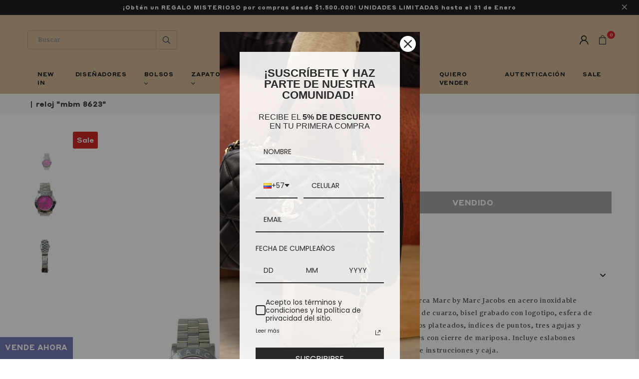

--- FILE ---
content_type: text/html; charset=utf-8
request_url: https://broncealana.com/products/reloj-mbm-8623
body_size: 44231
content:
<!doctype html>
<html class="no-js" lang="es" >
<head>
   <!-- Google Tag Manager -->
<script>(function(w,d,s,l,i){w[l]=w[l]||[];w[l].push({'gtm.start':
new Date().getTime(),event:'gtm.js'});var f=d.getElementsByTagName(s)[0],
j=d.createElement(s),dl=l!='dataLayer'?'&l='+l:'';j.async=true;j.src=
'https://www.googletagmanager.com/gtm.js?id='+i+dl;f.parentNode.insertBefore(j,f);
})(window,document,'script','dataLayer','GTM-TGLNX65');</script>
<!-- End Google Tag Manager --><meta charset="utf-8"><meta http-equiv="X-UA-Compatible" content="IE=edge,chrome=1"><meta name="viewport" content="width=device-width, initial-scale=1.0, maximum-scale=1.0, user-scalable=no"><meta name="theme-color" content="#000"><meta name="format-detection" content="telephone=no"><link rel="canonical" href="https://broncealana.com/products/reloj-mbm-8623"><meta name="google-site-verification" content="Bd1u9pvj722sGVEa_JLqKMrjoFStj1_J0egkUheN6oU" /><link rel="dns-prefetch" href="https://broncealana.com" crossorigin><link rel="dns-prefetch" href="https://bronce-alana.myshopify.com" crossorigin><link rel="dns-prefetch" href="https://cdn.shopify.com" crossorigin><link rel="dns-prefetch" href="https://fonts.shopifycdn.com" crossorigin><link rel="preconnect" href="https//fonts.shopifycdn.com/" crossorigin><link rel="preconnect" href="https//cdn.shopify.com" crossorigin><link rel="shortcut icon" href="//broncealana.com/cdn/shop/files/favicon_baac9022-26e9-4d41-8d47-eef9ed3aa32e_32x32.png?v=1647999690" type="image/png"><title>Reloj &quot;MBM 8623&quot;&ndash; BRONCEALANA</title><meta name="description" content="Reloj &quot;MBM 8623&quot; marca Marc by Marc Jacobs en acero inoxidable plateado, movimiento de cuarzo, bisel grabado con logotipo, esfera de nácar rosa con números plateados, índices de puntos, tres agujas y brazalete de eslabones con cierre de mariposa. Incluye eslabones adicionales, manual de instrucciones y caja. Estado • B"><!-- /snippets/social-meta-tags.liquid --> <meta name="keywords" content="BRONCEALANA, broncealana.com" /><meta name="author" content="AdornThemes"><meta property="og:site_name" content="BRONCEALANA"><meta property="og:url" content="https://broncealana.com/products/reloj-mbm-8623"><meta property="og:title" content="Reloj "MBM 8623""><meta property="og:type" content="product"><meta property="og:description" content="Reloj &quot;MBM 8623&quot; marca Marc by Marc Jacobs en acero inoxidable plateado, movimiento de cuarzo, bisel grabado con logotipo, esfera de nácar rosa con números plateados, índices de puntos, tres agujas y brazalete de eslabones con cierre de mariposa. Incluye eslabones adicionales, manual de instrucciones y caja. Estado • B"><meta property="og:price:amount" content="279,000"><meta property="og:price:currency" content="COP"><meta property="og:image" content="http://broncealana.com/cdn/shop/products/234-1326-Mujer-Moda-Reloj-MBM-8623-Marc-By-Marc-Jacabos-Acero-Inoxidable-Plateado-Cuarzo-Rosa-Puntos-1_1200x1200.jpg?v=1647585386"><meta property="og:image" content="http://broncealana.com/cdn/shop/products/234-1326-Mujer-Moda-Reloj-MBM-8623-Marc-By-Marc-Jacabos-Acero-Inoxidable-Plateado-Cuarzo-Rosa-Puntos-2_1200x1200.jpg?v=1647585389"><meta property="og:image" content="http://broncealana.com/cdn/shop/products/234-1326-Mujer-Moda-Reloj-MBM-8623-Marc-By-Marc-Jacabos-Acero-Inoxidable-Plateado-Cuarzo-Rosa-Puntos-3_1200x1200.jpg?v=1647585391"><meta property="og:image:secure_url" content="https://broncealana.com/cdn/shop/products/234-1326-Mujer-Moda-Reloj-MBM-8623-Marc-By-Marc-Jacabos-Acero-Inoxidable-Plateado-Cuarzo-Rosa-Puntos-1_1200x1200.jpg?v=1647585386"><meta property="og:image:secure_url" content="https://broncealana.com/cdn/shop/products/234-1326-Mujer-Moda-Reloj-MBM-8623-Marc-By-Marc-Jacabos-Acero-Inoxidable-Plateado-Cuarzo-Rosa-Puntos-2_1200x1200.jpg?v=1647585389"><meta property="og:image:secure_url" content="https://broncealana.com/cdn/shop/products/234-1326-Mujer-Moda-Reloj-MBM-8623-Marc-By-Marc-Jacabos-Acero-Inoxidable-Plateado-Cuarzo-Rosa-Puntos-3_1200x1200.jpg?v=1647585391"><meta name="twitter:card" content="summary_large_image"><meta name="twitter:title" content="Reloj "MBM 8623""><meta name="twitter:description" content="Reloj &quot;MBM 8623&quot; marca Marc by Marc Jacobs en acero inoxidable plateado, movimiento de cuarzo, bisel grabado con logotipo, esfera de nácar rosa con números plateados, índices de puntos, tres agujas y brazalete de eslabones con cierre de mariposa. Incluye eslabones adicionales, manual de instrucciones y caja. Estado • B">
<link rel="preload" as="style" href="//broncealana.com/cdn/shop/t/13/assets/theme.css?v=13275450342327019961742918853"><style data-shopify>@font-face {font-family: "StyreneALC-Bold";src: url('//broncealana.com/cdn/shop/t/13/assets/StyreneALC-Bold.woff2?v=115033573122115818361721743655') format("woff2"), url('//broncealana.com/cdn/shop/t/13/assets/StyreneALC-Bold.woff?v=47838623141516339221721743655') format("woff");}@font-face {font-family: "StyreneALC-Medium";src: url('//broncealana.com/cdn/shop/t/13/assets/StyreneALC-Medium.woff2?v=63095223124850056261721743655') format("woff2"), url('//broncealana.com/cdn/shop/t/13/assets/StyreneALC-Medium.woff?v=98518628860155476811721743655') format("woff");}@font-face {font-family: "Newzald-Book";src: url('//broncealana.com/cdn/shop/t/13/assets/Newzald-Book.woff2?v=18326801714402702521721743655') format("woff2"), url('//broncealana.com/cdn/shop/t/13/assets/Newzald-Book.woff?v=11562504067440886941721743655') format("woff");}</style><style type="text/css">:root{--ft1:Poppins;--ft2:Noto Sans JP;--ft3:Poppins;--ft1: "StyreneALC-Bold";--ft2: "Newzald-Book";--ft3: "StyreneALC-Medium";--site_gutter:15px;--grid_gutter:30px;--grid_gutter_sm:15px;--input_height:38px;--input_height_sm:32px;--error:#d20000}@media (prefers-reduced-motion:no-preference){:root{scroll-behavior:smooth}}*,::after,::before{box-sizing:border-box}html{overflow-x:hidden}article,aside,details,figcaption,figure,footer,header,hgroup,main,menu,nav,section,summary{display:block}body,button,input,select,textarea{ font-family:-apple-system, BlinkMacSystemFont,"Segoe UI","Roboto","Oxygen","Ubuntu","Cantarell","Fira Sans","Droid Sans","Helvetica Neue",sans-serif;-webkit-font-smoothing:antialiased;-webkit-text-size-adjust:100%}a{background-color:transparent;text-decoration:none}a,img{outline:0!important;border:0}a,a:after, a:before,.anim{transition:all .3s ease-in-out}a:focus, a:hover{outline:0!important}code,pre{font-family:Consolas, monospace;font-size:1em}pre{overflow:auto}small,.txt--minor,.small-font{font-size:80%}.small-font {font-size:90%;}sub,sup{font-size:75%;line-height:0;position:relative;vertical-align:baseline}sup{top:-.5em}sub{bottom:-.25em}img{max-width:100%;border:0}table{width:100%;border-collapse:collapse;border-spacing:0}td,th{padding:0}textarea{overflow:auto;-webkit-appearance:none;-moz-appearance:none}[tabindex='-1']:focus{outline:0}form{margin:0}legend{border:0;padding:0}button,input,optgroup,select,textarea{color:inherit;font:inherit;margin:0;outline:0}button[disabled],input[disabled]{cursor:default}input[type=text],input[type=email],input[type=number],input[type=password],input[type=search],input[type=tel]{-webkit-appearance:none;-moz-appearance:none}button{cursor:pointer}input[type=submit]{cursor:pointer}[type=checkbox]+label,[type=radio]+label {display:inline-block;margin-bottom:0}label[for]{cursor:pointer}textarea{min-height:100px;resize:none;}input[type=checkbox],input[type=radio]{margin:0 5px 0 0;vertical-align:middle}select::-ms-expand{display:none}[role=button],a,button,input,label,select,textarea{touch-action:manipulation}.clearfix::after{content:'';display:table;clear:both}.clear{clear:both}.fallback_txt,.hidden_txt{position:absolute!important;overflow:hidden;clip:rect(0 0 0 0);height:1px;width:1px;margin:-1px;padding:0;border:0}.v_hidden,[data-shopify-xr-hidden]{visibility:hidden}.of_hidden{overflow:hidden}.of_auto{overflow:auto}.js-focus-hidden:focus{outline:0}.no-js:not(html),.no-js .js{display:none}.no-js .no-js:not(html){display:block}.skip-link:focus{clip:auto;width:auto;height:auto;margin:0;color:#111;background-color:#fff;padding:10px;opacity:1;z-index:10000;transition:none}blockquote{background:#f8f8f8;font-weight:600;font-size:15px;font-style:normal;text-align:center;padding:0 30px;margin:0}blockquote p+cite{margin-top:7.5px}blockquote cite{display:block;font-size:13px;font-style:inherit}p{margin:0 0 20px 0}p:last-child{margin-bottom:0}.fine-print{font-size:1.07692em;font-style:italic;margin:20px 0}.txt--emphasis{font-style:italic}svg:not(:root){overflow:hidden}.icon{display:inline-block;width:20px;height:20px;vertical-align:middle;fill:currentColor}.no-svg .icon{display:none}svg.icon:not(.icon--full-color) *{fill:inherit;stroke:inherit}.no-svg .fallback-txt{position:static!important;overflow:inherit;clip:none;height:auto;width:auto;margin:0}ol, ul{margin:0;padding:0}ol{list-style:decimal}li{list-style:none}.tb-wrap{max-width:100%;overflow:auto;-webkit-overflow-scrolling:touch}.vd-wrap{position:relative;overflow:hidden;max-width:100%;padding-bottom:56.25%;height:auto}.vd-wrap iframe{position:absolute;top:0;left:0;width:100%;height:100%}.form-vertical input,.form-vertical select,.form-vertical textarea{display:block;width:100%}.form-vertical [type=checkbox],.form-vertical [type=radio]{display:inline-block;width:auto;margin-right:5px}.grid{list-style:none;margin:0 -15px;padding:0}.grid::after{content:'';display:table;clear:both}.grid__item{float:left;padding-left:15px;padding-right:15px;width:100%}@media only screen and (max-width:1024px){.grid{margin:0 -7.5px}.grid__item{padding-left:7.5px;padding-right:7.5px}}.grid__item[class*="--push"]{position:relative}.grid--rev{direction:rtl;text-align:left}.grid--rev>.grid__item{direction:ltr;text-align:left;float:right}.col-1,.one-whole{width:100%}.col-2,.five-tenths,.four-eighths,.one-half,.three-sixths,.two-quarters,.wd-50{width:50%}.col-3,.one-third,.two-sixths{width:33.33333%}.four-sixths,.two-thirds{width:66.66667%}.col-4,.one-quarter,.two-eighths{width:25%}.six-eighths,.three-quarters{width:75%}.col-5,.one-fifth,.two-tenths{width:20%}.four-tenths,.two-fifths,.wd-40{width:40%}.six-tenths,.three-fifths,.wd-60{width:60%}.eight-tenths,.four-fifths,.wd-80{width:80%}.col-6,.one-sixth{width:16.66667%}.five-sixths{width:83.33333%}.col-7,.one-seventh{width:14.28571%}.col-8,.one-eighth{width:12.5%}.three-eighths{width:37.5%}.five-eighths{width:62.5%}.seven-eighths{width:87.5%}.col-9,.one-nineth{width:11.11111%}.col-10,.one-tenth{width:10%}.three-tenths,.wd-30{width:30%}.seven-tenths,.wd-70{width:70%}.nine-tenths,.wd-90{width:90%}.show{display:block!important}.hide{display:none!important}@media only screen and (min-width:767px){.medium-up--one-whole{width:100%}.medium-up--five-tenths,.medium-up--four-eighths,.medium-up--one-half,.medium-up--three-sixths,.medium-up--two-quarters{width:50%}.medium-up--one-third,.medium-up--two-sixths{width:33.33333%}.medium-up--four-sixths,.medium-up--two-thirds{width:66.66667%}.medium-up--one-quarter,.medium-up--two-eighths{width:25%}.medium-up--six-eighths,.medium-up--three-quarters{width:75%}.medium-up--one-fifth,.medium-up--two-tenths{width:20%}.medium-up--four-tenths,.medium-up--two-fifths{width:40%}.medium-up--six-tenths,.medium-up--three-fifths{width:60%}.medium-up--eight-tenths,.medium-up--four-fifths{width:80%}.medium-up--one-sixth{width:16.66667%}.medium-up--five-sixths{width:83.33333%}.medium-up--one-seventh{width:14.28571%}.medium-up--one-eighth{width:12.5%}.medium-up--three-eighths{width:37.5%}.medium-up--five-eighths{width:62.5%}.medium-up--seven-eighths{width:87.5%}.medium-up--one-nineth{width:11.11111%}.medium-up--one-tenth{width:10%}.medium-up--three-tenths{width:30%}.medium-up--seven-tenths{width:70%}.medium-up--nine-tenths{width:90%}.grid--uniform .medium-up--five-tenths:nth-child(2n+1),.grid--uniform .medium-up--four-eighths:nth-child(2n+1),.grid--uniform .medium-up--one-eighth:nth-child(8n+1),.grid--uniform .medium-up--one-fifth:nth-child(5n+1),.grid--uniform .medium-up--one-half:nth-child(2n+1),.grid--uniform .medium-up--one-quarter:nth-child(4n+1),.grid--uniform .medium-up--one-seventh:nth-child(7n+1),.grid--uniform .medium-up--one-sixth:nth-child(6n+1),.grid--uniform .medium-up--one-third:nth-child(3n+1),.grid--uniform .medium-up--three-sixths:nth-child(2n+1),.grid--uniform .medium-up--two-eighths:nth-child(4n+1),.grid--uniform .medium-up--two-sixths:nth-child(3n+1){clear:both}.medium-up--show{display:block!important}.medium-up--hide{display:none!important}}@media only screen and (min-width:1025px){.large-up--one-whole{width:100%}.large-up--five-tenths,.large-up--four-eighths,.large-up--one-half,.large-up--three-sixths,.large-up--two-quarters{width:50%}.large-up--one-third,.large-up--two-sixths{width:33.33333%}.large-up--four-sixths,.large-up--two-thirds{width:66.66667%}.large-up--one-quarter,.large-up--two-eighths{width:25%}.large-up--six-eighths,.large-up--three-quarters{width:75%}.large-up--one-fifth,.large-up--two-tenths{width:20%}.large-up--four-tenths,.large-up--two-fifths{width:40%}.large-up--six-tenths,.large-up--three-fifths{width:60%}.large-up--eight-tenths,.large-up--four-fifths{width:80%}.large-up--one-sixth{width:16.66667%}.large-up--five-sixths{width:83.33333%}.large-up--one-seventh{width:14.28571%}.large-up--one-eighth{width:12.5%}.large-up--three-eighths{width:37.5%}.large-up--five-eighths{width:62.5%}.large-up--seven-eighths{width:87.5%}.large-up--one-nineth{width:11.11111%}.large-up--one-tenth{width:10%}.large-up--three-tenths{width:30%}.large-up--seven-tenths{width:70%}.large-up--nine-tenths{width:90%}.grid--uniform .large-up--five-tenths:nth-child(2n+1),.grid--uniform .large-up--four-eighths:nth-child(2n+1),.grid--uniform .large-up--one-eighth:nth-child(8n+1),.grid--uniform .large-up--one-fifth:nth-child(5n+1),.grid--uniform .large-up--one-half:nth-child(2n+1),.grid--uniform .large-up--one-quarter:nth-child(4n+1),.grid--uniform .large-up--one-seventh:nth-child(7n+1),.grid--uniform .large-up--one-sixth:nth-child(6n+1),.grid--uniform .large-up--one-third:nth-child(3n+1),.grid--uniform .large-up--three-sixths:nth-child(2n+1),.grid--uniform .large-up--two-eighths:nth-child(4n+1),.grid--uniform .large-up--two-sixths:nth-child(3n+1){clear:both}.large-up--show{display:block!important}.large-up--hide{display:none!important}}@media only screen and (min-width:1280px){.widescreen--one-whole{width:100%}.widescreen--five-tenths,.widescreen--four-eighths,.widescreen--one-half,.widescreen--three-sixths,.widescreen--two-quarters{width:50%}.widescreen--one-third,.widescreen--two-sixths{width:33.33333%}.widescreen--four-sixths,.widescreen--two-thirds{width:66.66667%}.widescreen--one-quarter,.widescreen--two-eighths{width:25%}.widescreen--six-eighths,.widescreen--three-quarters{width:75%}.widescreen--one-fifth,.widescreen--two-tenths{width:20%}.widescreen--four-tenths,.widescreen--two-fifths{width:40%}.widescreen--six-tenths,.widescreen--three-fifths{width:60%}.widescreen--eight-tenths,.widescreen--four-fifths{width:80%}.widescreen--one-sixth{width:16.66667%}.widescreen--five-sixths{width:83.33333%}.widescreen--one-seventh{width:14.28571%}.widescreen--one-eighth{width:12.5%}.widescreen--three-eighths{width:37.5%}.widescreen--five-eighths{width:62.5%}.widescreen--seven-eighths{width:87.5%}.widescreen--one-nineth{width:11.11111%}.widescreen--one-tenth{width:10%}.widescreen--three-tenths{width:30%}.widescreen--seven-tenths{width:70%}.widescreen--nine-tenths{width:90%}.grid--uniform .widescreen--five-tenths:nth-child(2n+1),.grid--uniform .widescreen--four-eighths:nth-child(2n+1),.grid--uniform .widescreen--one-eighth:nth-child(8n+1),.grid--uniform .widescreen--one-fifth:nth-child(5n+1),.grid--uniform .widescreen--one-half:nth-child(2n+1),.grid--uniform .widescreen--one-quarter:nth-child(4n+1),.grid--uniform .widescreen--one-seventh:nth-child(7n+1),.grid--uniform .widescreen--one-sixth:nth-child(6n+1),.grid--uniform .widescreen--one-third:nth-child(3n+1),.grid--uniform .widescreen--three-sixths:nth-child(2n+1),.grid--uniform .widescreen--two-eighths:nth-child(4n+1),.grid--uniform .widescreen--two-sixths:nth-child(3n+1){clear:both}.widescreen--show{display:block!important}.widescreen--hide{display:none!important}}@media only screen and (min-width:767px) and (max-width:1024px){.medium--one-whole{width:100%}.medium--five-tenths,.medium--four-eighths,.medium--one-half,.medium--three-sixths,.medium--two-quarters{width:50%}.medium--one-third,.medium--two-sixths{width:33.33333%}.medium--four-sixths,.medium--two-thirds{width:66.66667%}.medium--one-quarter,.medium--two-eighths{width:25%}.medium--six-eighths,.medium--three-quarters{width:75%}.medium--one-fifth,.medium--two-tenths{width:20%}.medium--four-tenths,.medium--two-fifths{width:40%}.medium--six-tenths,.medium--three-fifths{width:60%}.medium--eight-tenths,.medium--four-fifths{width:80%}.medium--one-sixth{width:16.66667%}.medium--five-sixths{width:83.33333%}.medium--one-seventh{width:14.28571%}.medium--one-eighth{width:12.5%}.medium--three-eighths{width:37.5%}.medium--five-eighths{width:62.5%}.medium--seven-eighths{width:87.5%}.medium--one-nineth{width:11.11111%}.medium--one-tenth{width:10%}.medium--three-tenths{width:30%}.medium--seven-tenths{width:70%}.medium--nine-tenths{width:90%}.grid--uniform .medium--five-tenths:nth-child(2n+1),.grid--uniform .medium--four-eighths:nth-child(2n+1),.grid--uniform .medium--one-eighth:nth-child(8n+1),.grid--uniform .medium--one-fifth:nth-child(5n+1),.grid--uniform .medium--one-half:nth-child(2n+1),.grid--uniform .medium--one-quarter:nth-child(4n+1),.grid--uniform .medium--one-seventh:nth-child(7n+1),.grid--uniform .medium--one-sixth:nth-child(6n+1),.grid--uniform .medium--one-third:nth-child(3n+1),.grid--uniform .medium--three-sixths:nth-child(2n+1),.grid--uniform .medium--two-eighths:nth-child(4n+1),.grid--uniform .medium--two-sixths:nth-child(3n+1){clear:both}.medium--show{display:block!important}.medium--hide{display:none!important}}@media only screen and (max-width:766px){.grid{margin:0 -5px}.grid__item{padding-left:5px;padding-right:5px}.small--one-whole{width:100%}.small--five-tenths,.small--four-eighths,.small--one-half,.small--three-sixths,.small--two-quarters{width:50%}.small--one-third,.small--two-sixths{width:33.33333%}.small--four-sixths,.small--two-thirds{width:66.66667%}.small--one-quarter,.small--two-eighths{width:25%}.small--six-eighths,.small--three-quarters{width:75%}.small--one-fifth,.small--two-tenths{width:20%}.small--four-tenths,.small--two-fifths{width:40%}.small--six-tenths,.small--three-fifths{width:60%}.small--eight-tenths,.small--four-fifths{width:80%}.small--one-sixth{width:16.66667%}.small--five-sixths{width:83.33333%}.small--one-seventh{width:14.28571%}.small--one-eighth{width:12.5%}.small--three-eighths{width:37.5%}.small--five-eighths{width:62.5%}.small--seven-eighths{width:87.5%}.small--one-nineth{width:11.11111%}.small--one-tenth{width:10%}.small--three-tenths{width:30%}.small--seven-tenths{width:70%}.small--nine-tenths{width:90%}.grid--uniform .small--five-tenths:nth-child(2n+1),.grid--uniform .small--four-eighths:nth-child(2n+1),.grid--uniform .small--one-eighth:nth-child(8n+1),.grid--uniform .small--one-half:nth-child(2n+1),.grid--uniform .small--one-quarter:nth-child(4n+1),.grid--uniform .small--one-seventh:nth-child(7n+1),.grid--uniform .small--one-sixth:nth-child(6n+1),.grid--uniform .small--one-third:nth-child(3n+1),.grid--uniform .small--three-sixths:nth-child(2n+1),.grid--uniform .small--two-eighths:nth-child(4n+1),.grid--uniform .small--two-sixths:nth-child(3n+1),.grid--uniform.small--one-fifth:nth-child(5n+1){clear:both}.small--show{display:block!important}.small--hide{display:none!important}}.grid-tbl{display:table;table-layout:fixed;width:100%}.grid-tbl>.grid-col,.grid-tbl>.grid__item{float:none;display:table-cell;vertical-align:middle}.m_auto {margin-left:auto;margin-right:auto}.m0 {margin:0!important}.mt0 {margin-top:0!important}.ml0 {margin-left:0!important}.mr0 {margin-right:0!important}.mb0 {margin-bottom:0!important}.ml5 {margin-left:5px}.mt5 {margin-top:5px}.mr5 {margin-right:5px}.mb5 {margin-bottom:5px}.ml10 {margin-left:10px}.mt10 {margin-top:10px}.mr10 {margin-right:10px}.mb10 {margin-bottom:10px}.ml15 {margin-left:15px}.mt15 {margin-top:15px}.mr15 {margin-right:15px}.mb15 {margin-bottom:15px}.ml20 {margin-left:20px}.mt20 {margin-top:20px}.mr20 {margin-right:20px}.mb20 {margin-bottom:20px}.ml25 {margin-left:25px}.mt25 {margin-top:25px}.mr25 {margin-right:25px}.mb25 {margin-bottom:25px}.ml30 {margin-left:30px}.mt30 {margin-top:30px}.mr30 {margin-right:30px}.mb30 {margin-bottom:30px}.pd0 {padding:0!important}.pd_t {padding-top:0}.pd_l {padding-left:0}.pd_r {padding-right:0}.pd_b {padding-bottom:0}.p5 {padding:5px}.p10 {padding:10px}.p15 {padding:15px}.p20 {padding:20px}.p25 {padding:25px}.p30 {padding:30px}.mt1 { margin-top:1px;}.mt2 { margin-top:2px;}.mt3 { margin-top:3px;}.mt4 { margin-top:4px;}.bdr_rd0{border-radius:0}.bdr_rd3{border-radius:3px}.bdr_rd4{border-radius:4px}.bdr_rd5{border-radius:5px}.bdr_rd6{border-radius:6px}.bdr_rd7{border-radius:7px}.bdr_rd8{border-radius:8px}.bdr_rd9{border-radius:9px}.bdr_rd10{border-radius:10px}.bdr_rd15{border-radius:15px}.bdr_rd50{border-radius:50%}.db{display:block}.dbi{display:inline-block}.dn {display:none}.pa {position:absolute}.pr {position:relative}.fwl{font-weight:300}.fwr{font-weight:400}.fwm{font-weight:500}.fwsb{font-weight:600}b,strong,.fwb{font-weight:700}em,.em{font-style:italic}.ttu{text-transform:uppercase}.ttl{text-transform:lowercase}.ttc{text-transform:capitalize}.ttn{text-transform:none}.tdn {text-decoration:none!important}.tdu {text-decoration:underline}.grid-sizer{width:25%;position:absolute}.w_auto {width:auto!important}.h_auto{height:auto}.w_100{width:100%!important}.h_100{height:100%!important}.img_fl{display:block;width:100%;height:auto}.imgWrapper{display:block;margin:auto}.bgImg{background-size:cover;background-repeat:no-repeat;background-position:center}.fl{display:flex}.fl1{flex:1}.f-row{flex-direction:row}.f-col{flex-direction:column}.f-wrap{flex-wrap:wrap}.f-nowrap{flex-wrap:nowrap}.f-jcs{justify-content:flex-start}.f-jce{justify-content:flex-end}.f-jcc{justify-content:center}.f-jcsb{justify-content:space-between}.f-jcsa{justify-content:space-around}.f-jcse{justify-content:space-evenly}.f-ais{align-items:flex-start}.f-aie{align-items:flex-end}.f-aic{align-items:center}.f-aib{align-items:baseline}.f-aist{align-items:stretch}.f-acs{align-content:flex-start}.f-ace{align-content:flex-end}.f-acc{align-content:center}.f-acsb{align-content:space-between}.f-acsa{align-content:space-around}.f-acst{align-content:stretch}.f-asa{align-self:auto}.f-ass{align-self:flex-start}.f-ase{align-self:flex-end}.f-asc{align-self:center}.f-asb{align-self:baseline}.f-asst{align-self:stretch}.order0{order:0}.order1{order:1}.order2{order:2}.order3{order:3}.tl{text-align:left!important}.tc{text-align:center!important}.tr{text-align:right!important}@media (min-width:768px){.tl-md{text-align:left!important}.tc-md{text-align:center!important}.tr-md{text-align:right!important}.f-row-md{flex-direction:row}.f-col-md{flex-direction:column}.f-wrap-md{flex-wrap:wrap}.f-nowrap-md{flex-wrap:nowrap}.f-jcs-md{justify-content:flex-start}.f-jce-md{justify-content:flex-end}.f-jcc-md{justify-content:center}.f-jcsb-md{justify-content:space-between}.f-jcsa-md{justify-content:space-around}.f-jcse-md{justify-content:space-evenly}.f-ais-md{align-items:flex-start}.f-aie-md{align-items:flex-end}.f-aic-md{align-items:center}.f-aib-md{align-items:baseline}.f-aist-md{align-items:stretch}.f-acs-md{align-content:flex-start}.f-ace-md{align-content:flex-end}.f-acc-md{align-content:center}.f-acsb-md{align-content:space-between}.f-acsa-md{align-content:space-around}.f-acst-md{align-content:stretch}.f-asa-md{align-self:auto}.f-ass-md{align-self:flex-start}.f-ase-md{align-self:flex-end}.f-asc-md{align-self:center}.f-asb-md{align-self:baseline}.f-asst-md{align-self:stretch}}@media (min-width:1025px){.f-row-lg{flex-direction:row}.f-col-lg{flex-direction:column}.f-wrap-lg{flex-wrap:wrap}.f-nowrap-lg{flex-wrap:nowrap}.tl-lg {text-align:left!important}.tc-lg {text-align:center!important}.tr-lg {text-align:right!important}}@media (min-width:1280px){.f-wrap-xl{flex-wrap:wrap}.f-col-xl{flex-direction:column}.tl-xl {text-align:left!important}.tc-xl {text-align:center!important}.tr-xl {text-align:right!important}}@font-face{font-family:Adorn-Icons;src:url("//broncealana.com/cdn/shop/t/13/assets/adorn-icons.woff2?v=23110375483909177801721743655") format('woff2'),url("//broncealana.com/cdn/shop/t/13/assets/adorn-icons.woff?v=3660380726993999231721743655") format('woff');font-weight:400;font-style:normal;font-display:swap}.at{font:normal normal normal 15px/1 Adorn-Icons;speak:none;text-transform:none;display:inline-block;vertical-align:middle;text-rendering:auto;-webkit-font-smoothing:antialiased;-moz-osx-font-smoothing:grayscale}</style><link href="//broncealana.com/cdn/shop/t/13/assets/theme.css?v=13275450342327019961742918853" rel="stylesheet" type="text/css" media="all" /><link rel="preload" href="//broncealana.com/cdn/shop/t/13/assets/jquery.min.js?v=163794147426948206801721743655" as="script"><link rel="preload" href="//broncealana.com/cdn/shop/t/13/assets/vendor.min.js?v=79820397302741895341721743655" as="script"><script src="//broncealana.com/cdn/shop/t/13/assets/jquery.min.js?v=163794147426948206801721743655" defer="defer"></script><script>var theme = {strings:{addToCart:"Comprar ahora",soldOut:"Vendido",unavailable:"No disponible",showMore:"Ver más",showLess:"Mostrar menos"},mlcurrency:false,moneyFormat:"${{amount_no_decimals}}",currencyFormat:"money_format",shopCurrency:"COP",autoCurrencies:true,money_currency_format:"${{amount_no_decimals}} COP",money_format:"${{amount_no_decimals}}",ajax_cart:true,fixedHeader:true,animation:false,animationMobile:true,searchresult:"",wlAvailable:"",rtl:false,days:"",hours:"",minuts:"",seconds:"",};document.documentElement.className = document.documentElement.className.replace('no-js', 'js');window.lazySizesConfig = window.lazySizesConfig || {};window.lazySizesConfig.loadMode = 1;window.lazySizesConfig.expand = 10;window.lazySizesConfig.expFactor = 1.5;window.lazySizesConfig.loadHidden = false;var Metatheme = null,thm = 'Optimal', shpeml = 'admin@broncealana.com', dmn = window.location.hostname;</script><script src="//broncealana.com/cdn/shop/t/13/assets/vendor.min.js?v=79820397302741895341721743655" defer="defer"></script>
   <script>window.performance && window.performance.mark && window.performance.mark('shopify.content_for_header.start');</script><meta name="facebook-domain-verification" content="7ysgadvvd2hp0730uaw3vm9tw2q2zo">
<meta name="facebook-domain-verification" content="9imcyjehc2j8qmtwjsbdwzmv6lanll">
<meta name="google-site-verification" content="t_us37uG0LdF7nobzACrudsri_T9T0gszIhk-mqAeHg">
<meta id="shopify-digital-wallet" name="shopify-digital-wallet" content="/60569518243/digital_wallets/dialog">
<link rel="alternate" type="application/json+oembed" href="https://broncealana.com/products/reloj-mbm-8623.oembed">
<script async="async" data-src="/checkouts/internal/preloads.js?locale=es-CO"></script>
<script id="shopify-features" type="application/json">{"accessToken":"9836b5fe5c8b9bdaaf806850c7f3eb62","betas":["rich-media-storefront-analytics"],"domain":"broncealana.com","predictiveSearch":true,"shopId":60569518243,"locale":"es"}</script>
<script>var Shopify = Shopify || {};
Shopify.shop = "bronce-alana.myshopify.com";
Shopify.locale = "es";
Shopify.currency = {"active":"COP","rate":"1.0"};
Shopify.country = "CO";
Shopify.theme = {"name":"Certificado Golive","id":139343036579,"schema_name":"Optimal","schema_version":"v1.6","theme_store_id":null,"role":"main"};
Shopify.theme.handle = "null";
Shopify.theme.style = {"id":null,"handle":null};
Shopify.cdnHost = "broncealana.com/cdn";
Shopify.routes = Shopify.routes || {};
Shopify.routes.root = "/";</script>
<script type="module">!function(o){(o.Shopify=o.Shopify||{}).modules=!0}(window);</script>
<script>!function(o){function n(){var o=[];function n(){o.push(Array.prototype.slice.apply(arguments))}return n.q=o,n}var t=o.Shopify=o.Shopify||{};t.loadFeatures=n(),t.autoloadFeatures=n()}(window);</script>
<script id="shop-js-analytics" type="application/json">{"pageType":"product"}</script>
<script defer="defer" async type="module" data-src="//broncealana.com/cdn/shopifycloud/shop-js/modules/v2/client.init-shop-cart-sync_2Gr3Q33f.es.esm.js"></script>
<script defer="defer" async type="module" data-src="//broncealana.com/cdn/shopifycloud/shop-js/modules/v2/chunk.common_noJfOIa7.esm.js"></script>
<script defer="defer" async type="module" data-src="//broncealana.com/cdn/shopifycloud/shop-js/modules/v2/chunk.modal_Deo2FJQo.esm.js"></script>
<script type="module">
  await import("//broncealana.com/cdn/shopifycloud/shop-js/modules/v2/client.init-shop-cart-sync_2Gr3Q33f.es.esm.js");
await import("//broncealana.com/cdn/shopifycloud/shop-js/modules/v2/chunk.common_noJfOIa7.esm.js");
await import("//broncealana.com/cdn/shopifycloud/shop-js/modules/v2/chunk.modal_Deo2FJQo.esm.js");

  window.Shopify.SignInWithShop?.initShopCartSync?.({"fedCMEnabled":true,"windoidEnabled":true});

</script>
<script>(function() {
  var isLoaded = false;
  function asyncLoad() {
    if (isLoaded) return;
    isLoaded = true;
    var urls = ["https:\/\/cdn.shopify.com\/s\/files\/1\/0683\/1371\/0892\/files\/splmn-shopify-prod-August-31.min.js?v=1693985059\u0026shop=bronce-alana.myshopify.com","https:\/\/shopify.covet.pics\/covet-pics-widget-inject.js?shop=bronce-alana.myshopify.com"];
    for (var i = 0; i < urls.length; i++) {
      var s = document.createElement('script');
      s.type = 'text/javascript';
      s.async = true;
      s.src = urls[i];
      var x = document.getElementsByTagName('script')[0];
      x.parentNode.insertBefore(s, x);
    }
  };
  document.addEventListener('StartAsyncLoading',function(event){asyncLoad();});if(window.attachEvent) {
    window.attachEvent('onload', function(){});
  } else {
    window.addEventListener('load', function(){}, false);
  }
})();</script>
<script id="__st">var __st={"a":60569518243,"offset":-18000,"reqid":"828a90e8-9cdd-4225-a241-1ce9acca6570-1769061607","pageurl":"broncealana.com\/products\/reloj-mbm-8623","u":"34e00a6ef3b0","p":"product","rtyp":"product","rid":7536550576291};</script>
<script>window.ShopifyPaypalV4VisibilityTracking = true;</script>
<script id="captcha-bootstrap">!function(){'use strict';const t='contact',e='account',n='new_comment',o=[[t,t],['blogs',n],['comments',n],[t,'customer']],c=[[e,'customer_login'],[e,'guest_login'],[e,'recover_customer_password'],[e,'create_customer']],r=t=>t.map((([t,e])=>`form[action*='/${t}']:not([data-nocaptcha='true']) input[name='form_type'][value='${e}']`)).join(','),a=t=>()=>t?[...document.querySelectorAll(t)].map((t=>t.form)):[];function s(){const t=[...o],e=r(t);return a(e)}const i='password',u='form_key',d=['recaptcha-v3-token','g-recaptcha-response','h-captcha-response',i],f=()=>{try{return window.sessionStorage}catch{return}},m='__shopify_v',_=t=>t.elements[u];function p(t,e,n=!1){try{const o=window.sessionStorage,c=JSON.parse(o.getItem(e)),{data:r}=function(t){const{data:e,action:n}=t;return t[m]||n?{data:e,action:n}:{data:t,action:n}}(c);for(const[e,n]of Object.entries(r))t.elements[e]&&(t.elements[e].value=n);n&&o.removeItem(e)}catch(o){console.error('form repopulation failed',{error:o})}}const l='form_type',E='cptcha';function T(t){t.dataset[E]=!0}const w=window,h=w.document,L='Shopify',v='ce_forms',y='captcha';let A=!1;((t,e)=>{const n=(g='f06e6c50-85a8-45c8-87d0-21a2b65856fe',I='https://cdn.shopify.com/shopifycloud/storefront-forms-hcaptcha/ce_storefront_forms_captcha_hcaptcha.v1.5.2.iife.js',D={infoText:'Protegido por hCaptcha',privacyText:'Privacidad',termsText:'Términos'},(t,e,n)=>{const o=w[L][v],c=o.bindForm;if(c)return c(t,g,e,D).then(n);var r;o.q.push([[t,g,e,D],n]),r=I,A||(h.body.append(Object.assign(h.createElement('script'),{id:'captcha-provider',async:!0,src:r})),A=!0)});var g,I,D;w[L]=w[L]||{},w[L][v]=w[L][v]||{},w[L][v].q=[],w[L][y]=w[L][y]||{},w[L][y].protect=function(t,e){n(t,void 0,e),T(t)},Object.freeze(w[L][y]),function(t,e,n,w,h,L){const[v,y,A,g]=function(t,e,n){const i=e?o:[],u=t?c:[],d=[...i,...u],f=r(d),m=r(i),_=r(d.filter((([t,e])=>n.includes(e))));return[a(f),a(m),a(_),s()]}(w,h,L),I=t=>{const e=t.target;return e instanceof HTMLFormElement?e:e&&e.form},D=t=>v().includes(t);t.addEventListener('submit',(t=>{const e=I(t);if(!e)return;const n=D(e)&&!e.dataset.hcaptchaBound&&!e.dataset.recaptchaBound,o=_(e),c=g().includes(e)&&(!o||!o.value);(n||c)&&t.preventDefault(),c&&!n&&(function(t){try{if(!f())return;!function(t){const e=f();if(!e)return;const n=_(t);if(!n)return;const o=n.value;o&&e.removeItem(o)}(t);const e=Array.from(Array(32),(()=>Math.random().toString(36)[2])).join('');!function(t,e){_(t)||t.append(Object.assign(document.createElement('input'),{type:'hidden',name:u})),t.elements[u].value=e}(t,e),function(t,e){const n=f();if(!n)return;const o=[...t.querySelectorAll(`input[type='${i}']`)].map((({name:t})=>t)),c=[...d,...o],r={};for(const[a,s]of new FormData(t).entries())c.includes(a)||(r[a]=s);n.setItem(e,JSON.stringify({[m]:1,action:t.action,data:r}))}(t,e)}catch(e){console.error('failed to persist form',e)}}(e),e.submit())}));const S=(t,e)=>{t&&!t.dataset[E]&&(n(t,e.some((e=>e===t))),T(t))};for(const o of['focusin','change'])t.addEventListener(o,(t=>{const e=I(t);D(e)&&S(e,y())}));const B=e.get('form_key'),M=e.get(l),P=B&&M;t.addEventListener('DOMContentLoaded',(()=>{const t=y();if(P)for(const e of t)e.elements[l].value===M&&p(e,B);[...new Set([...A(),...v().filter((t=>'true'===t.dataset.shopifyCaptcha))])].forEach((e=>S(e,t)))}))}(h,new URLSearchParams(w.location.search),n,t,e,['guest_login'])})(!0,!0)}();</script>
<script integrity="sha256-4kQ18oKyAcykRKYeNunJcIwy7WH5gtpwJnB7kiuLZ1E=" data-source-attribution="shopify.loadfeatures" defer="defer" data-src="//broncealana.com/cdn/shopifycloud/storefront/assets/storefront/load_feature-a0a9edcb.js" crossorigin="anonymous"></script>
<script data-source-attribution="shopify.dynamic_checkout.dynamic.init">var Shopify=Shopify||{};Shopify.PaymentButton=Shopify.PaymentButton||{isStorefrontPortableWallets:!0,init:function(){window.Shopify.PaymentButton.init=function(){};var t=document.createElement("script");t.data-src="https://broncealana.com/cdn/shopifycloud/portable-wallets/latest/portable-wallets.es.js",t.type="module",document.head.appendChild(t)}};
</script>
<script data-source-attribution="shopify.dynamic_checkout.buyer_consent">
  function portableWalletsHideBuyerConsent(e){var t=document.getElementById("shopify-buyer-consent"),n=document.getElementById("shopify-subscription-policy-button");t&&n&&(t.classList.add("hidden"),t.setAttribute("aria-hidden","true"),n.removeEventListener("click",e))}function portableWalletsShowBuyerConsent(e){var t=document.getElementById("shopify-buyer-consent"),n=document.getElementById("shopify-subscription-policy-button");t&&n&&(t.classList.remove("hidden"),t.removeAttribute("aria-hidden"),n.addEventListener("click",e))}window.Shopify?.PaymentButton&&(window.Shopify.PaymentButton.hideBuyerConsent=portableWalletsHideBuyerConsent,window.Shopify.PaymentButton.showBuyerConsent=portableWalletsShowBuyerConsent);
</script>
<script data-source-attribution="shopify.dynamic_checkout.cart.bootstrap">document.addEventListener("DOMContentLoaded",(function(){function t(){return document.querySelector("shopify-accelerated-checkout-cart, shopify-accelerated-checkout")}if(t())Shopify.PaymentButton.init();else{new MutationObserver((function(e,n){t()&&(Shopify.PaymentButton.init(),n.disconnect())})).observe(document.body,{childList:!0,subtree:!0})}}));
</script>

<script>window.performance && window.performance.mark && window.performance.mark('shopify.content_for_header.end');</script><!-- BEGIN app block: shopify://apps/mercado-pago-antifraud-plus/blocks/embed-block/b19ea721-f94a-4308-bee5-0057c043bac5 -->
<!-- BEGIN app snippet: send-melidata-report --><script>
  const MLD_IS_DEV = false;
  const CART_TOKEN_KEY = 'cartToken';
  const USER_SESSION_ID_KEY = 'pf_user_session_id';
  const EVENT_TYPE = 'event';
  const MLD_PLATFORM_NAME = 'shopify';
  const PLATFORM_VERSION = '1.0.0';
  const MLD_PLUGIN_VERSION = '0.1.0';
  const NAVIGATION_DATA_PATH = 'pf/navigation_data';
  const MELIDATA_TRACKS_URL = 'https://api.mercadopago.com/v1/plugins/melidata/tracks';
  const BUSINESS_NAME = 'mercadopago';
  const MLD_MELI_SESSION_ID_KEY = 'meli_session_id';
  const EVENT_NAME = 'navigation_data'

  const SEND_MELIDATA_REPORT_NAME = MLD_IS_DEV ? 'send_melidata_report_test' : 'send_melidata_report';
  const SUCCESS_SENDING_MELIDATA_REPORT_VALUE = 'SUCCESS_SENDING_MELIDATA_REPORT';
  const FAILED_SENDING_MELIDATA_REPORT_VALUE = 'FAILED_SENDING_MELIDATA_REPORT';

  const userAgent = navigator.userAgent;
  const startTime = Date.now();
  const deviceId = sessionStorage.getItem(MLD_MELI_SESSION_ID_KEY) ?? '';
  const cartToken = localStorage.getItem(CART_TOKEN_KEY) ?? '';
  const userSessionId = generateUserSessionId();
  const shopId = __st?.a ?? '';
  const shopUrl = Shopify?.shop ?? '';
  const country = Shopify?.country ?? '';

  const siteIdMap = {
    BR: 'MLB',
    MX: 'MLM',
    CO: 'MCO',
    CL: 'MLC',
    UY: 'MLU',
    PE: 'MPE',
    AR: 'MLA',
  };

  function getSiteId() {
    return siteIdMap[country] ?? 'MLB';
  }

  function detectBrowser() {
    switch (true) {
      case /Edg/.test(userAgent):
        return 'Microsoft Edge';
      case /Chrome/.test(userAgent) && !/Edg/.test(userAgent):
        return 'Chrome';
      case /Firefox/.test(userAgent):
        return 'Firefox';
      case /Safari/.test(userAgent) && !/Chrome/.test(userAgent):
        return 'Safari';
      case /Opera/.test(userAgent) || /OPR/.test(userAgent):
        return 'Opera';
      case /Trident/.test(userAgent) || /MSIE/.test(userAgent):
        return 'Internet Explorer';
      case /Edge/.test(userAgent):
        return 'Microsoft Edge (Legacy)';
      default:
        return 'Unknown';
    }
  }

  function detectDevice() {
    switch (true) {
      case /android/i.test(userAgent):
        return '/mobile/android';
      case /iPad|iPhone|iPod/.test(userAgent):
        return '/mobile/ios';
      case /mobile/i.test(userAgent):
        return '/mobile';
      default:
        return '/web/desktop';
    }
  }

  function getPageTimeCount() {
    const endTime = Date.now();
    const timeSpent = endTime - startTime;
    return timeSpent;
  }

  function buildURLPath(fullUrl) {
    try {
      const url = new URL(fullUrl);
      return url.pathname;
    } catch (error) {
      return '';
    }
  }

  function generateUUID() {
    return 'pf-' + Date.now() + '-' + Math.random().toString(36).substring(2, 9);
  }

  function generateUserSessionId() {
    const uuid = generateUUID();
    const userSessionId = sessionStorage.getItem(USER_SESSION_ID_KEY);
    if (!userSessionId) {
      sessionStorage.setItem(USER_SESSION_ID_KEY, uuid);
      return uuid;
    }
    return userSessionId;
  }

  function sendMelidataReport() {
    try {
      const payload = {
        platform: {
          name: MLD_PLATFORM_NAME,
          version: PLATFORM_VERSION,
          uri: '/',
          location: '/',
        },
        plugin: {
          version: MLD_PLUGIN_VERSION,
        },
        user: {
          uid: userSessionId,
        },
        application: {
          business: BUSINESS_NAME,
          site_id: getSiteId(),
          version: PLATFORM_VERSION,
        },
        device: {
          platform: detectDevice(),
        },
        events: [
          {
            path: NAVIGATION_DATA_PATH,
            id: userSessionId,
            type: EVENT_TYPE,
            user_local_timestamp: new Date().toISOString(),
            metadata_type: EVENT_TYPE,
            metadata: {
              event: {
                element: 'window',
                action: 'load',
                target: 'body',
                label: EVENT_NAME,
              },
              configs: [
                {
                  config_name: 'page_time',
                  new_value: getPageTimeCount().toString(),
                },
                {
                  config_name: 'shop',
                  new_value: shopUrl,
                },
                {
                  config_name: 'shop_id',
                  new_value: String(shopId),
                },
                {
                  config_name: 'pf_user_session_id',
                  new_value: userSessionId,
                },
                {
                  config_name: 'current_page',
                  new_value: location.pathname,
                },
                {
                  config_name: 'last_page',
                  new_value: buildURLPath(document.referrer),
                },
                {
                  config_name: 'is_device_generated',
                  new_value: String(!!deviceId),
                },
                {
                  config_name: 'browser',
                  new_value: detectBrowser(),
                },
                {
                  config_name: 'cart_token',
                  new_value: cartToken.slice(1, -1),
                },
              ],
            },
          },
        ],
      };

      const success = navigator.sendBeacon(MELIDATA_TRACKS_URL, JSON.stringify(payload));
      if (success) {
        registerDatadogEvent(SEND_MELIDATA_REPORT_NAME, SUCCESS_SENDING_MELIDATA_REPORT_VALUE, `[${EVENT_NAME}]`, shopUrl);
      } else {
        registerDatadogEvent(SEND_MELIDATA_REPORT_NAME, FAILED_SENDING_MELIDATA_REPORT_VALUE, `[${EVENT_NAME}]`, shopUrl);
      }
    } catch (error) {
      registerDatadogEvent(SEND_MELIDATA_REPORT_NAME, FAILED_SENDING_MELIDATA_REPORT_VALUE, `[${EVENT_NAME}]: ${error}`, shopUrl);
    }
  }
  window.addEventListener('beforeunload', sendMelidataReport);
</script><!-- END app snippet -->
<!-- END app block --><!-- BEGIN app block: shopify://apps/hulk-form-builder/blocks/app-embed/b6b8dd14-356b-4725-a4ed-77232212b3c3 --><!-- BEGIN app snippet: hulkapps-formbuilder-theme-ext --><script type="text/javascript">
  
  if (typeof window.formbuilder_customer != "object") {
        window.formbuilder_customer = {}
  }

  window.hulkFormBuilder = {
    form_data: {},
    shop_data: {"shop_WQVHATNcGiKDVuX0qPItcQ":{"shop_uuid":"WQVHATNcGiKDVuX0qPItcQ","shop_timezone":"America\/Bogota","shop_id":61541,"shop_is_after_submit_enabled":true,"shop_shopify_plan":"Shopify","shop_shopify_domain":"bronce-alana.myshopify.com","shop_created_at":"2022-01-28T07:48:29.677-06:00","is_skip_metafield":false,"shop_deleted":false,"shop_disabled":false}},
    settings_data: {"shop_settings":{"shop_customise_msgs":[],"default_customise_msgs":{"is_required":"is required","thank_you":"Thank you! The form was submitted successfully.","processing":"Processing...","valid_data":"Please provide valid data","valid_email":"Provide valid email format","valid_tags":"HTML Tags are not allowed","valid_phone":"Provide valid phone number","valid_captcha":"Please provide valid captcha response","valid_url":"Provide valid URL","only_number_alloud":"Provide valid number in","number_less":"must be less than","number_more":"must be more than","image_must_less":"Image must be less than 20MB","image_number":"Images allowed","image_extension":"Invalid extension! Please provide image file","error_image_upload":"Error in image upload. Please try again.","error_file_upload":"Error in file upload. Please try again.","your_response":"Your response","error_form_submit":"Error occur.Please try again after sometime.","email_submitted":"Form with this email is already submitted","invalid_email_by_zerobounce":"The email address you entered appears to be invalid. Please check it and try again.","download_file":"Download file","card_details_invalid":"Your card details are invalid","card_details":"Card details","please_enter_card_details":"Please enter card details","card_number":"Card number","exp_mm":"Exp MM","exp_yy":"Exp YY","crd_cvc":"CVV","payment_value":"Payment amount","please_enter_payment_amount":"Please enter payment amount","address1":"Address line 1","address2":"Address line 2","city":"City","province":"Province","zipcode":"Zip code","country":"Country","blocked_domain":"This form does not accept addresses from","file_must_less":"File must be less than 20MB","file_extension":"Invalid extension! Please provide file","only_file_number_alloud":"files allowed","previous":"Previous","next":"Next","must_have_a_input":"Please enter at least one field.","please_enter_required_data":"Please enter required data","atleast_one_special_char":"Include at least one special character","atleast_one_lowercase_char":"Include at least one lowercase character","atleast_one_uppercase_char":"Include at least one uppercase character","atleast_one_number":"Include at least one number","must_have_8_chars":"Must have 8 characters long","be_between_8_and_12_chars":"Be between 8 and 12 characters long","please_select":"Please Select","phone_submitted":"Form with this phone number is already submitted","user_res_parse_error":"Error while submitting the form","valid_same_values":"values must be same","product_choice_clear_selection":"Clear Selection","picture_choice_clear_selection":"Clear Selection","remove_all_for_file_image_upload":"Remove All","invalid_file_type_for_image_upload":"You can't upload files of this type.","invalid_file_type_for_signature_upload":"You can't upload files of this type.","max_files_exceeded_for_file_upload":"You can not upload any more files.","max_files_exceeded_for_image_upload":"You can not upload any more files.","file_already_exist":"File already uploaded","max_limit_exceed":"You have added the maximum number of text fields.","cancel_upload_for_file_upload":"Cancel upload","cancel_upload_for_image_upload":"Cancel upload","cancel_upload_for_signature_upload":"Cancel upload"},"shop_blocked_domains":[]}},
    features_data: {"shop_plan_features":{"shop_plan_features":["unlimited-forms","full-design-customization","export-form-submissions","multiple-recipients-for-form-submissions","multiple-admin-notifications","enable-captcha","unlimited-file-uploads","save-submitted-form-data","set-auto-response-message","conditional-logic","form-banner","save-as-draft-facility","include-user-response-in-admin-email","mail-platform-integration","stripe-payment-integration","pre-built-templates","create-customer-account-on-shopify","google-analytics-3-by-tracking-id","facebook-pixel-id","bing-uet-pixel-id","advanced-js","advanced-css","api-available","customize-form-message","hidden-field","restrict-from-submissions-per-one-user","utm-tracking","ratings","privacy-notices","heading","paragraph","shopify-flow-trigger","domain-setup","block-domain","address","html-code","form-schedule","after-submit-script","customize-form-scrolling","on-form-submission-record-the-referrer-url","password","duplicate-the-forms","include-user-response-in-auto-responder-email","elements-add-ons","admin-and-auto-responder-email-with-tokens","email-export","premium-support","validation-field","file-upload","slack-integration","google-sheets-integration","zapier-integration"]}},
    shop: null,
    shop_id: null,
    plan_features: null,
    validateDoubleQuotes: false,
    assets: {
      extraFunctions: "https://cdn.shopify.com/extensions/019bb5ee-ec40-7527-955d-c1b8751eb060/form-builder-by-hulkapps-50/assets/extra-functions.js",
      extraStyles: "https://cdn.shopify.com/extensions/019bb5ee-ec40-7527-955d-c1b8751eb060/form-builder-by-hulkapps-50/assets/extra-styles.css",
      bootstrapStyles: "https://cdn.shopify.com/extensions/019bb5ee-ec40-7527-955d-c1b8751eb060/form-builder-by-hulkapps-50/assets/theme-app-extension-bootstrap.css"
    },
    translations: {
      htmlTagNotAllowed: "HTML Tags are not allowed",
      sqlQueryNotAllowed: "SQL Queries are not allowed",
      doubleQuoteNotAllowed: "Double quotes are not allowed",
      vorwerkHttpWwwNotAllowed: "The words \u0026#39;http\u0026#39; and \u0026#39;www\u0026#39; are not allowed. Please remove them and try again.",
      maxTextFieldsReached: "You have added the maximum number of text fields.",
      avoidNegativeWords: "Avoid negative words: Don\u0026#39;t use negative words in your contact message.",
      customDesignOnly: "This form is for custom designs requests. For general inquiries please contact our team at info@stagheaddesigns.com",
      zerobounceApiErrorMsg: "We couldn\u0026#39;t verify your email due to a technical issue. Please try again later.",
    }

  }

  

  window.FbThemeAppExtSettingsHash = {}
  
</script><!-- END app snippet --><!-- END app block --><!-- BEGIN app block: shopify://apps/sales-discounts/blocks/countdown/29205fb1-2e68-4d81-a905-d828a51c8413 --><script id="hc_product_countdown_dates" data-p_id="7536550576291" type="application/json">{"7536543072419":{"sale_start":"2025-11-14T08:25:00+00:00","sale_end":"2025-11-21T08:25:00+00:00"},"7536543760547":{"sale_start":"2025-11-14T08:25:00+00:00","sale_end":"2025-11-21T08:25:00+00:00"},"7536544022691":{"sale_start":"2025-11-14T08:25:00+00:00","sale_end":"2025-11-21T08:25:00+00:00"},"7536544252067":{"sale_start":"2025-11-14T08:25:00+00:00","sale_end":"2025-11-21T08:25:00+00:00"},"7536545890467":{"sale_start":"2025-11-14T08:25:00+00:00","sale_end":"2025-11-21T08:25:00+00:00"},"7536547627171":{"sale_start":"2025-11-14T08:25:00+00:00","sale_end":"2025-11-21T08:25:00+00:00"},"7536547823779":{"sale_start":"2025-11-14T08:25:00+00:00","sale_end":"2025-11-21T08:25:00+00:00"},"7536549036195":{"sale_start":"2025-11-14T08:25:00+00:00","sale_end":"2025-11-21T08:25:00+00:00"},"7536549101731":{"sale_start":"2024-12-05T15:25:00+00:00","sale_end":"2024-12-06T17:00:00+00:00"},"7536549134499":{"sale_start":"2024-12-05T15:25:00+00:00","sale_end":"2024-12-06T17:00:00+00:00"},"7536549265571":{"sale_start":"2024-12-05T15:25:00+00:00","sale_end":"2024-12-06T17:00:00+00:00"},"7536549757091":{"sale_start":"2025-11-14T08:25:00+00:00","sale_end":"2025-11-21T08:25:00+00:00"},"7536549953699":{"sale_start":"2025-11-14T08:25:00+00:00","sale_end":"2025-11-21T08:25:00+00:00"},"7536550969507":{"sale_start":"2025-11-14T08:25:00+00:00","sale_end":"2025-11-21T08:25:00+00:00"},"7536551428259":{"sale_start":"2025-11-14T08:25:00+00:00","sale_end":"2025-11-21T08:25:00+00:00"},"7536552378531":{"sale_start":"2022-11-21T14:30:00+00:00","sale_end":"2022-11-29T04:55:00+00:00"},"7536552411299":{"sale_start":"2025-11-14T08:25:00+00:00","sale_end":"2025-11-21T08:25:00+00:00"},"7536552673443":{"sale_start":"2025-11-14T08:25:00+00:00","sale_end":"2025-11-21T08:25:00+00:00"},"7536553132195":{"sale_start":"2025-11-14T08:25:00+00:00","sale_end":"2025-11-21T08:25:00+00:00"},"7536553820323":{"sale_start":"2025-11-14T08:25:00+00:00","sale_end":"2025-11-21T08:25:00+00:00"},"7536554180771":{"sale_start":"2024-12-05T15:25:00+00:00","sale_end":"2024-12-06T17:00:00+00:00"},"7536554639523":{"sale_start":"2025-11-14T08:25:00+00:00","sale_end":"2025-11-21T08:25:00+00:00"},"7536554672291":{"sale_start":"2025-11-14T08:25:00+00:00","sale_end":"2025-11-21T08:25:00+00:00"},"7536554705059":{"sale_start":"2025-11-14T08:25:00+00:00","sale_end":"2025-11-21T08:25:00+00:00"},"7536555098275":{"sale_start":"2025-11-14T08:25:00+00:00","sale_end":"2025-11-21T08:25:00+00:00"},"7536555163811":{"sale_start":"2025-11-14T08:25:00+00:00","sale_end":"2025-11-21T08:25:00+00:00"},"7536555196579":{"sale_start":"2025-11-14T08:25:00+00:00","sale_end":"2025-11-21T08:25:00+00:00"},"7536555262115":{"sale_start":"2025-11-14T08:25:00+00:00","sale_end":"2025-11-21T08:25:00+00:00"},"7536555360419":{"sale_start":"2025-11-14T08:25:00+00:00","sale_end":"2025-11-21T08:25:00+00:00"},"7536555589795":{"sale_start":"2025-11-14T08:25:00+00:00","sale_end":"2025-11-21T08:25:00+00:00"},"7536555851939":{"sale_start":"2024-12-05T15:25:00+00:00","sale_end":"2024-12-06T17:00:00+00:00"},"7536556081315":{"sale_start":"2025-11-14T08:25:00+00:00","sale_end":"2025-11-21T08:25:00+00:00"},"7536557031587":{"sale_start":"2025-11-14T08:25:00+00:00","sale_end":"2025-11-21T08:25:00+00:00"},"7536557490339":{"sale_start":"2025-11-14T08:25:00+00:00","sale_end":"2025-11-21T08:25:00+00:00"},"7536557719715":{"sale_start":"2025-11-14T08:25:00+00:00","sale_end":"2025-11-21T08:25:00+00:00"},"7536558899363":{"sale_start":"2025-11-14T08:25:00+00:00","sale_end":"2025-11-21T08:25:00+00:00"},"7536559915171":{"sale_start":"2025-11-14T08:25:00+00:00","sale_end":"2025-11-21T08:25:00+00:00"},"7536559947939":{"sale_start":"2025-11-14T08:25:00+00:00","sale_end":"2025-11-21T08:25:00+00:00"},"7536559980707":{"sale_start":"2025-11-14T08:25:00+00:00","sale_end":"2025-11-21T08:25:00+00:00"},"7536560930979":{"sale_start":"2025-11-14T08:25:00+00:00","sale_end":"2025-11-21T08:25:00+00:00"},"7536560963747":{"sale_start":"2025-11-14T08:25:00+00:00","sale_end":"2025-11-21T08:25:00+00:00"},"7536561160355":{"sale_start":"2025-11-14T08:25:00+00:00","sale_end":"2025-11-21T08:25:00+00:00"},"7536561258659":{"sale_start":"2025-11-14T08:25:00+00:00","sale_end":"2025-11-21T08:25:00+00:00"},"7536561356963":{"sale_start":"2025-11-14T08:25:00+00:00","sale_end":"2025-11-21T08:25:00+00:00"},"7536561520803":{"sale_start":"2025-11-14T08:25:00+00:00","sale_end":"2025-11-21T08:25:00+00:00"},"7536561750179":{"sale_start":"2025-11-14T08:25:00+00:00","sale_end":"2025-11-21T08:25:00+00:00"},"7536561782947":{"sale_start":"2025-11-14T08:25:00+00:00","sale_end":"2025-11-21T08:25:00+00:00"},"7536562307235":{"sale_start":"2025-11-14T08:25:00+00:00","sale_end":"2025-11-21T08:25:00+00:00"},"7536563028131":{"sale_start":"2024-12-05T15:25:00+00:00","sale_end":"2024-12-06T17:00:00+00:00"},"7536563093667":{"sale_start":"2025-11-14T08:25:00+00:00","sale_end":"2025-11-21T08:25:00+00:00"},"7536563257507":{"sale_start":"2025-11-14T08:25:00+00:00","sale_end":"2025-11-21T08:25:00+00:00"},"7536563290275":{"sale_start":"2025-11-14T08:25:00+00:00","sale_end":"2025-11-21T08:25:00+00:00"},"7536563323043":{"sale_start":"2025-11-14T08:25:00+00:00","sale_end":"2025-11-21T08:25:00+00:00"},"7536563355811":{"sale_start":"2025-11-14T08:25:00+00:00","sale_end":"2025-11-21T08:25:00+00:00"},"7536563650723":{"sale_start":"2025-11-14T08:25:00+00:00","sale_end":"2025-11-21T08:25:00+00:00"},"7536563683491":{"sale_start":"2025-11-14T08:25:00+00:00","sale_end":"2025-11-21T08:25:00+00:00"},"7536563880099":{"sale_start":"2025-11-14T08:25:00+00:00","sale_end":"2025-11-21T08:25:00+00:00"},"7536564109475":{"sale_start":"2025-11-14T08:25:00+00:00","sale_end":"2025-11-21T08:25:00+00:00"},"7536564240547":{"sale_start":"2025-11-14T08:25:00+00:00","sale_end":"2025-11-21T08:25:00+00:00"},"7536564797603":{"sale_start":"2025-11-14T08:25:00+00:00","sale_end":"2025-11-21T08:25:00+00:00"},"7536564830371":{"sale_start":"2025-11-14T08:25:00+00:00","sale_end":"2025-11-21T08:25:00+00:00"},"7536565616803":{"sale_start":"2025-11-14T08:25:00+00:00","sale_end":"2025-11-21T08:25:00+00:00"},"7536567419043":{"sale_start":"2025-11-14T08:25:00+00:00","sale_end":"2025-11-21T08:25:00+00:00"},"7536568238243":{"sale_start":"2025-11-14T08:25:00+00:00","sale_end":"2025-11-21T08:25:00+00:00"},"7536568303779":{"sale_start":"2025-11-14T08:25:00+00:00","sale_end":"2025-11-21T08:25:00+00:00"},"7536568795299":{"sale_start":"2025-11-14T08:25:00+00:00","sale_end":"2025-11-21T08:25:00+00:00"},"7536568991907":{"sale_start":"2025-11-14T08:25:00+00:00","sale_end":"2025-11-21T08:25:00+00:00"},"7536569155747":{"sale_start":"2025-11-14T08:25:00+00:00","sale_end":"2025-11-21T08:25:00+00:00"},"7536569254051":{"sale_start":"2025-11-14T08:25:00+00:00","sale_end":"2025-11-21T08:25:00+00:00"},"7536569974947":{"sale_start":"2025-11-14T08:25:00+00:00","sale_end":"2025-11-21T08:25:00+00:00"},"7536571220131":{"sale_start":"2025-11-14T08:25:00+00:00","sale_end":"2025-11-21T08:25:00+00:00"},"7536571482275":{"sale_start":"2025-11-14T08:25:00+00:00","sale_end":"2025-11-21T08:25:00+00:00"},"7536571678883":{"sale_start":"2025-11-14T08:25:00+00:00","sale_end":"2025-11-21T08:25:00+00:00"},"7536574431395":{"sale_start":"2025-11-14T08:25:00+00:00","sale_end":"2025-11-21T08:25:00+00:00"},"7536574496931":{"sale_start":"2025-11-14T08:25:00+00:00","sale_end":"2025-11-21T08:25:00+00:00"},"7536575512739":{"sale_start":"2025-11-14T08:25:00+00:00","sale_end":"2025-11-21T08:25:00+00:00"},"7536575709347":{"sale_start":"2025-11-14T08:25:00+00:00","sale_end":"2025-11-21T08:25:00+00:00"},"7536575742115":{"sale_start":"2025-11-14T08:25:00+00:00","sale_end":"2025-11-21T08:25:00+00:00"},"7536576233635":{"sale_start":"2025-11-14T08:25:00+00:00","sale_end":"2025-11-21T08:25:00+00:00"},"7536577511587":{"sale_start":"2025-11-14T08:25:00+00:00","sale_end":"2025-11-21T08:25:00+00:00"},"7536577544355":{"sale_start":"2025-11-14T08:25:00+00:00","sale_end":"2025-11-21T08:25:00+00:00"},"7536577904803":{"sale_start":"2025-11-14T08:25:00+00:00","sale_end":"2025-11-21T08:25:00+00:00"},"7536578101411":{"sale_start":"2025-11-14T08:25:00+00:00","sale_end":"2025-11-21T08:25:00+00:00"},"7536578396323":{"sale_start":"2025-11-14T08:25:00+00:00","sale_end":"2025-11-21T08:25:00+00:00"},"7536578724003":{"sale_start":"2025-11-14T08:25:00+00:00","sale_end":"2025-11-21T08:25:00+00:00"},"7536579018915":{"sale_start":"2025-11-14T08:25:00+00:00","sale_end":"2025-11-21T08:25:00+00:00"},"7536579248291":{"sale_start":"2025-11-14T08:25:00+00:00","sale_end":"2025-11-21T08:25:00+00:00"},"7536579281059":{"sale_start":"2025-11-14T08:25:00+00:00","sale_end":"2025-11-21T08:25:00+00:00"},"7536579313827":{"sale_start":"2025-11-14T08:25:00+00:00","sale_end":"2025-11-21T08:25:00+00:00"},"7536580559011":{"sale_start":"2025-11-14T08:25:00+00:00","sale_end":"2025-11-21T08:25:00+00:00"},"7536580821155":{"sale_start":"2025-11-14T08:25:00+00:00","sale_end":"2025-11-21T08:25:00+00:00"},"7536580853923":{"sale_start":"2025-11-14T08:25:00+00:00","sale_end":"2025-11-21T08:25:00+00:00"},"7536580886691":{"sale_start":"2025-11-14T08:25:00+00:00","sale_end":"2025-11-21T08:25:00+00:00"},"7536580952227":{"sale_start":"2025-11-14T08:25:00+00:00","sale_end":"2025-11-21T08:25:00+00:00"},"7536585375907":{"sale_start":"2025-11-14T08:25:00+00:00","sale_end":"2025-11-21T08:25:00+00:00"},"7536585703587":{"sale_start":"2025-11-14T08:25:00+00:00","sale_end":"2025-11-21T08:25:00+00:00"},"7536585834659":{"sale_start":"2025-11-14T08:25:00+00:00","sale_end":"2025-11-21T08:25:00+00:00"},"7536586424483":{"sale_start":"2025-11-14T08:25:00+00:00","sale_end":"2025-11-21T08:25:00+00:00"},"7536586686627":{"sale_start":"2025-11-14T08:25:00+00:00","sale_end":"2025-11-21T08:25:00+00:00"},"7536587178147":{"sale_start":"2025-11-14T08:25:00+00:00","sale_end":"2025-11-21T08:25:00+00:00"},"7536587309219":{"sale_start":"2025-11-14T08:25:00+00:00","sale_end":"2025-11-21T08:25:00+00:00"},"7536587341987":{"sale_start":"2025-11-14T08:25:00+00:00","sale_end":"2025-11-21T08:25:00+00:00"},"7536589439139":{"sale_start":"2025-11-14T08:25:00+00:00","sale_end":"2025-11-21T08:25:00+00:00"},"7536589537443":{"sale_start":"2025-11-14T08:25:00+00:00","sale_end":"2025-11-21T08:25:00+00:00"},"7536589570211":{"sale_start":"2025-11-14T08:25:00+00:00","sale_end":"2025-11-21T08:25:00+00:00"},"7536590127267":{"sale_start":"2025-11-14T08:25:00+00:00","sale_end":"2025-11-21T08:25:00+00:00"},"7536590160035":{"sale_start":"2024-12-05T15:25:00+00:00","sale_end":"2024-12-06T17:00:00+00:00"},"7536591012003":{"sale_start":"2025-11-14T08:25:00+00:00","sale_end":"2025-11-21T08:25:00+00:00"},"7536591044771":{"sale_start":"2025-11-14T08:25:00+00:00","sale_end":"2025-11-21T08:25:00+00:00"},"7536591077539":{"sale_start":"2025-11-14T08:25:00+00:00","sale_end":"2025-11-21T08:25:00+00:00"},"7536591175843":{"sale_start":"2025-11-14T08:25:00+00:00","sale_end":"2025-11-21T08:25:00+00:00"},"7536591569059":{"sale_start":"2025-11-14T08:25:00+00:00","sale_end":"2025-11-21T08:25:00+00:00"},"7536591601827":{"sale_start":"2025-11-14T08:25:00+00:00","sale_end":"2025-11-21T08:25:00+00:00"},"7536592322723":{"sale_start":"2025-11-14T08:25:00+00:00","sale_end":"2025-11-21T08:25:00+00:00"},"7536592388259":{"sale_start":"2025-11-14T08:25:00+00:00","sale_end":"2025-11-21T08:25:00+00:00"},"7536592421027":{"sale_start":"2025-11-14T08:25:00+00:00","sale_end":"2025-11-21T08:25:00+00:00"},"7536593174691":{"sale_start":"2025-11-14T08:25:00+00:00","sale_end":"2025-11-21T08:25:00+00:00"},"7536593535139":{"sale_start":"2025-11-14T08:25:00+00:00","sale_end":"2025-11-21T08:25:00+00:00"},"7536594190499":{"sale_start":"2025-11-14T08:25:00+00:00","sale_end":"2025-11-21T08:25:00+00:00"},"7536594354339":{"sale_start":"2025-11-14T08:25:00+00:00","sale_end":"2025-11-21T08:25:00+00:00"},"7536594419875":{"sale_start":"2025-11-14T08:25:00+00:00","sale_end":"2025-11-21T08:25:00+00:00"},"7536594550947":{"sale_start":"2025-11-14T08:25:00+00:00","sale_end":"2025-11-21T08:25:00+00:00"},"7536594616483":{"sale_start":"2025-11-14T08:25:00+00:00","sale_end":"2025-11-21T08:25:00+00:00"},"7536594714787":{"sale_start":"2025-11-14T08:25:00+00:00","sale_end":"2025-11-21T08:25:00+00:00"},"7536595468451":{"sale_start":"2025-11-14T08:25:00+00:00","sale_end":"2025-11-21T08:25:00+00:00"},"7536595501219":{"sale_start":"2025-11-14T08:25:00+00:00","sale_end":"2025-11-21T08:25:00+00:00"},"7536595730595":{"sale_start":"2025-11-14T08:25:00+00:00","sale_end":"2025-11-21T08:25:00+00:00"},"7536595796131":{"sale_start":"2025-11-14T08:25:00+00:00","sale_end":"2025-11-21T08:25:00+00:00"},"7551846940835":{"sale_start":"2025-11-14T08:25:00+00:00","sale_end":"2025-11-21T08:25:00+00:00"},"7564974981283":{"sale_start":"2025-11-14T08:25:00+00:00","sale_end":"2025-11-21T08:25:00+00:00"},"7565033701539":{"sale_start":"2025-11-14T08:25:00+00:00","sale_end":"2025-11-21T08:25:00+00:00"},"7568666001571":{"sale_start":"2025-11-14T08:25:00+00:00","sale_end":"2025-11-21T08:25:00+00:00"},"7568686874787":{"sale_start":"2025-11-14T08:25:00+00:00","sale_end":"2025-11-21T08:25:00+00:00"},"7580711977123":{"sale_start":"2024-12-05T15:25:00+00:00","sale_end":"2024-12-06T17:00:00+00:00"},"7590157779107":{"sale_start":"2025-11-14T08:25:00+00:00","sale_end":"2025-11-21T08:25:00+00:00"},"7592117108899":{"sale_start":"2025-11-14T08:25:00+00:00","sale_end":"2025-11-21T08:25:00+00:00"},"7607074652323":{"sale_start":"2025-11-14T08:25:00+00:00","sale_end":"2025-11-21T08:25:00+00:00"},"7617385726115":{"sale_start":"2025-11-14T08:25:00+00:00","sale_end":"2025-11-21T08:25:00+00:00"},"7617394016419":{"sale_start":"2025-11-14T08:25:00+00:00","sale_end":"2025-11-21T08:25:00+00:00"},"7621893652643":{"sale_start":"2025-11-14T08:25:00+00:00","sale_end":"2025-11-21T08:25:00+00:00"},"7621970133155":{"sale_start":"2025-11-14T08:25:00+00:00","sale_end":"2025-11-21T08:25:00+00:00"},"7641096683683":{"sale_start":"2025-11-14T08:25:00+00:00","sale_end":"2025-11-21T08:25:00+00:00"},"7644752380067":{"sale_start":"2025-11-14T08:25:00+00:00","sale_end":"2025-11-21T08:25:00+00:00"},"7682625896611":{"sale_start":"2025-11-14T08:25:00+00:00","sale_end":"2025-11-21T08:25:00+00:00"},"7682629894307":{"sale_start":"2025-11-14T08:25:00+00:00","sale_end":"2025-11-21T08:25:00+00:00"},"7687181074595":{"sale_start":"2025-11-14T08:25:00+00:00","sale_end":"2025-11-21T08:25:00+00:00"},"7687209320611":{"sale_start":"2025-11-14T08:25:00+00:00","sale_end":"2025-11-21T08:25:00+00:00"},"7694649720995":{"sale_start":"2025-11-14T08:25:00+00:00","sale_end":"2025-11-21T08:25:00+00:00"},"7713772634275":{"sale_start":"2025-11-14T08:25:00+00:00","sale_end":"2025-11-21T08:25:00+00:00"},"7732661387427":{"sale_start":"2025-11-14T08:25:00+00:00","sale_end":"2025-11-21T08:25:00+00:00"},"7732674986147":{"sale_start":"2025-11-14T08:25:00+00:00","sale_end":"2025-11-21T08:25:00+00:00"},"7737250349219":{"sale_start":"2025-11-14T08:25:00+00:00","sale_end":"2025-11-21T08:25:00+00:00"},"7737264734371":{"sale_start":"2025-11-14T08:25:00+00:00","sale_end":"2025-11-21T08:25:00+00:00"},"7737268666531":{"sale_start":"2025-11-14T08:25:00+00:00","sale_end":"2025-11-21T08:25:00+00:00"},"7737321095331":{"sale_start":"2025-11-14T08:25:00+00:00","sale_end":"2025-11-21T08:25:00+00:00"},"7737326993571":{"sale_start":"2024-12-05T15:25:00+00:00","sale_end":"2024-12-06T17:00:00+00:00"},"7775337742499":{"sale_start":"2025-11-14T08:25:00+00:00","sale_end":"2025-11-21T08:25:00+00:00"},"7775353733283":{"sale_start":"2025-11-14T08:25:00+00:00","sale_end":"2025-11-21T08:25:00+00:00"},"7780703535267":{"sale_start":"2025-11-14T08:25:00+00:00","sale_end":"2025-11-21T08:25:00+00:00"},"7797870690467":{"sale_start":"2025-11-14T08:25:00+00:00","sale_end":"2025-11-21T08:25:00+00:00"},"7797877211299":{"sale_start":"2025-11-14T08:25:00+00:00","sale_end":"2025-11-21T08:25:00+00:00"},"7798413787299":{"sale_start":"2025-11-14T08:25:00+00:00","sale_end":"2025-11-21T08:25:00+00:00"},"7798415294627":{"sale_start":"2025-11-14T08:25:00+00:00","sale_end":"2025-11-21T08:25:00+00:00"},"7799280042147":{"sale_start":"2025-11-14T08:25:00+00:00","sale_end":"2025-11-21T08:25:00+00:00"},"7800511824035":{"sale_start":"2025-11-14T08:25:00+00:00","sale_end":"2025-11-21T08:25:00+00:00"},"7800513069219":{"sale_start":"2025-11-14T08:25:00+00:00","sale_end":"2025-11-21T08:25:00+00:00"},"7804494512291":{"sale_start":"2025-11-14T08:25:00+00:00","sale_end":"2025-11-21T08:25:00+00:00"},"7805579329699":{"sale_start":"2025-11-14T08:25:00+00:00","sale_end":"2025-11-21T08:25:00+00:00"},"7805595123875":{"sale_start":"2025-11-14T08:25:00+00:00","sale_end":"2025-11-21T08:25:00+00:00"},"7849522462883":{"sale_start":"2025-11-14T08:25:00+00:00","sale_end":"2025-11-21T08:25:00+00:00"},"7536555917475":{"sale_start":"2024-12-05T15:25:00+00:00","sale_end":"2024-12-06T17:00:00+00:00"},"7536558178467":{"sale_start":"2025-11-14T08:25:00+00:00","sale_end":"2025-11-21T08:25:00+00:00"},"7536558211235":{"sale_start":"2025-11-14T08:25:00+00:00","sale_end":"2025-11-21T08:25:00+00:00"},"7536558309539":{"sale_start":"2025-11-14T08:25:00+00:00","sale_end":"2025-11-21T08:25:00+00:00"},"7536558342307":{"sale_start":"2025-11-14T08:25:00+00:00","sale_end":"2025-11-21T08:25:00+00:00"},"7536558407843":{"sale_start":"2025-11-14T08:25:00+00:00","sale_end":"2025-11-21T08:25:00+00:00"},"7536558440611":{"sale_start":"2025-11-14T08:25:00+00:00","sale_end":"2025-11-21T08:25:00+00:00"},"7536576135331":{"sale_start":"2025-11-14T08:25:00+00:00","sale_end":"2025-11-21T08:25:00+00:00"},"7536577446051":{"sale_start":"2025-11-14T08:25:00+00:00","sale_end":"2025-11-21T08:25:00+00:00"},"7536581378211":{"sale_start":"2025-11-14T08:25:00+00:00","sale_end":"2025-11-21T08:25:00+00:00"},"7536588685475":{"sale_start":"2025-11-14T08:25:00+00:00","sale_end":"2025-11-21T08:25:00+00:00"},"7548840673443":{"sale_start":"2025-11-14T08:25:00+00:00","sale_end":"2025-11-21T08:25:00+00:00"},"7580994437283":{"sale_start":"2025-11-14T08:25:00+00:00","sale_end":"2025-11-21T08:25:00+00:00"},"7581003415715":{"sale_start":"2025-11-14T08:25:00+00:00","sale_end":"2025-11-21T08:25:00+00:00"},"7581065445539":{"sale_start":"2025-11-14T08:25:00+00:00","sale_end":"2025-11-21T08:25:00+00:00"},"7595199660195":{"sale_start":"2025-11-14T08:25:00+00:00","sale_end":"2025-11-21T08:25:00+00:00"},"7769582698659":{"sale_start":"2025-11-14T08:25:00+00:00","sale_end":"2025-11-21T08:25:00+00:00"},"7781817483427":{"sale_start":"2025-11-14T08:25:00+00:00","sale_end":"2025-11-21T08:25:00+00:00"},"7781861392547":{"sale_start":"2025-11-14T08:25:00+00:00","sale_end":"2025-11-21T08:25:00+00:00"},"7783688372387":{"sale_start":"2025-11-14T08:25:00+00:00","sale_end":"2025-11-21T08:25:00+00:00"},"7813508989091":{"sale_start":"2025-11-14T08:25:00+00:00","sale_end":"2025-11-21T08:25:00+00:00"},"7820886245539":{"sale_start":"2025-11-14T08:25:00+00:00","sale_end":"2025-11-21T08:25:00+00:00"},"7836244574371":{"sale_start":"2025-11-14T08:25:00+00:00","sale_end":"2025-11-21T08:25:00+00:00"},"7841891942563":{"sale_start":"2025-11-14T08:25:00+00:00","sale_end":"2025-11-21T08:25:00+00:00"},"7845663309987":{"sale_start":"2025-11-14T08:25:00+00:00","sale_end":"2025-11-21T08:25:00+00:00"},"7845670682787":{"sale_start":"2025-11-14T08:25:00+00:00","sale_end":"2025-11-21T08:25:00+00:00"},"7855496822947":{"sale_start":"2025-11-14T08:25:00+00:00","sale_end":"2025-11-21T08:25:00+00:00"},"7862164029603":{"sale_start":"2025-11-14T08:25:00+00:00","sale_end":"2025-11-21T08:25:00+00:00"},"7864777113763":{"sale_start":"2025-11-14T08:25:00+00:00","sale_end":"2025-11-21T08:25:00+00:00"},"7864811716771":{"sale_start":"2025-11-14T08:25:00+00:00","sale_end":"2025-11-21T08:25:00+00:00"},"7869159800995":{"sale_start":"2025-11-14T08:25:00+00:00","sale_end":"2025-11-21T08:25:00+00:00"},"7885759512739":{"sale_start":"2025-11-14T08:25:00+00:00","sale_end":"2025-11-21T08:25:00+00:00"},"7889313104035":{"sale_start":"2025-11-14T08:25:00+00:00","sale_end":"2025-11-21T08:25:00+00:00"},"7889315496099":{"sale_start":"2025-11-14T08:25:00+00:00","sale_end":"2025-11-21T08:25:00+00:00"},"7894812721315":{"sale_start":"2024-12-05T15:25:00+00:00","sale_end":"2024-12-06T17:00:00+00:00"},"7898291470499":{"sale_start":"2025-11-14T08:25:00+00:00","sale_end":"2025-11-21T08:25:00+00:00"},"7898292486307":{"sale_start":"2025-11-14T08:25:00+00:00","sale_end":"2025-11-21T08:25:00+00:00"},"7899456798883":{"sale_start":"2025-11-14T08:25:00+00:00","sale_end":"2025-11-21T08:25:00+00:00"},"7899463123107":{"sale_start":"2025-11-14T08:25:00+00:00","sale_end":"2025-11-21T08:25:00+00:00"},"7899463811235":{"sale_start":"2025-11-14T08:25:00+00:00","sale_end":"2025-11-21T08:25:00+00:00"},"7899464106147":{"sale_start":"2025-11-14T08:25:00+00:00","sale_end":"2025-11-21T08:25:00+00:00"},"7899472199843":{"sale_start":"2025-11-14T08:25:00+00:00","sale_end":"2025-11-21T08:25:00+00:00"},"7906072101027":{"sale_start":"2025-11-14T08:25:00+00:00","sale_end":"2025-11-21T08:25:00+00:00"},"7916046909603":{"sale_start":"2025-11-14T08:25:00+00:00","sale_end":"2025-11-21T08:25:00+00:00"},"7918374060195":{"sale_start":"2025-11-14T08:25:00+00:00","sale_end":"2025-11-21T08:25:00+00:00"},"7918382186659":{"sale_start":"2025-11-14T08:25:00+00:00","sale_end":"2025-11-21T08:25:00+00:00"},"7918389362851":{"sale_start":"2025-11-14T08:25:00+00:00","sale_end":"2025-11-21T08:25:00+00:00"},"7919517270179":{"sale_start":"2025-11-14T08:25:00+00:00","sale_end":"2025-11-21T08:25:00+00:00"},"7924172619939":{"sale_start":"2025-11-14T08:25:00+00:00","sale_end":"2025-11-21T08:25:00+00:00"},"7924175143075":{"sale_start":"2025-11-14T08:25:00+00:00","sale_end":"2025-11-21T08:25:00+00:00"},"7926985982115":{"sale_start":"2025-11-14T08:25:00+00:00","sale_end":"2025-11-21T08:25:00+00:00"},"7934662967459":{"sale_start":"2025-11-14T08:25:00+00:00","sale_end":"2025-11-21T08:25:00+00:00"},"7950149025955":{"sale_start":"2025-11-14T08:25:00+00:00","sale_end":"2025-11-21T08:25:00+00:00"},"7950155874467":{"sale_start":"2025-11-14T08:25:00+00:00","sale_end":"2025-11-21T08:25:00+00:00"},"7954957074595":{"sale_start":"2025-11-14T08:25:00+00:00","sale_end":"2025-11-21T08:25:00+00:00"},"7968321536163":{"sale_start":"2025-11-14T08:25:00+00:00","sale_end":"2025-11-21T08:25:00+00:00"},"7968331694243":{"sale_start":"2025-11-14T08:25:00+00:00","sale_end":"2025-11-21T08:25:00+00:00"},"7969465532579":{"sale_start":"2025-11-14T08:25:00+00:00","sale_end":"2025-11-21T08:25:00+00:00"},"7971981164707":{"sale_start":"2025-11-14T08:25:00+00:00","sale_end":"2025-11-21T08:25:00+00:00"},"7979228463267":{"sale_start":"2025-11-14T08:25:00+00:00","sale_end":"2025-11-21T08:25:00+00:00"},"7981482115235":{"sale_start":"2025-11-14T08:25:00+00:00","sale_end":"2025-11-21T08:25:00+00:00"},"7981748813987":{"sale_start":"2025-11-14T08:25:00+00:00","sale_end":"2025-11-21T08:25:00+00:00"},"7994121093283":{"sale_start":"2025-11-14T08:25:00+00:00","sale_end":"2025-11-21T08:25:00+00:00"},"7995413430435":{"sale_start":"2025-11-14T08:25:00+00:00","sale_end":"2025-11-21T08:25:00+00:00"},"7996863021219":{"sale_start":"2025-11-14T08:25:00+00:00","sale_end":"2025-11-21T08:25:00+00:00"},"7996864135331":{"sale_start":"2025-11-14T08:25:00+00:00","sale_end":"2025-11-21T08:25:00+00:00"},"7998894211235":{"sale_start":"2025-11-14T08:25:00+00:00","sale_end":"2025-11-21T08:25:00+00:00"},"7998898765987":{"sale_start":"2025-11-14T08:25:00+00:00","sale_end":"2025-11-21T08:25:00+00:00"},"7999777472675":{"sale_start":"2025-11-14T08:25:00+00:00","sale_end":"2025-11-21T08:25:00+00:00"},"7536541827235":{"sale_start":"2025-11-14T08:25:00+00:00","sale_end":"2025-11-21T08:25:00+00:00"},"7536564371619":{"sale_start":"2025-11-14T08:25:00+00:00","sale_end":"2025-11-21T08:25:00+00:00"},"7536564404387":{"sale_start":"2025-11-14T08:25:00+00:00","sale_end":"2025-11-21T08:25:00+00:00"},"7536570532003":{"sale_start":"2025-11-14T08:25:00+00:00","sale_end":"2025-11-21T08:25:00+00:00"},"7536570564771":{"sale_start":"2025-11-14T08:25:00+00:00","sale_end":"2025-11-21T08:25:00+00:00"},"7536570597539":{"sale_start":"2025-11-14T08:25:00+00:00","sale_end":"2025-11-21T08:25:00+00:00"},"7536570728611":{"sale_start":"2025-11-14T08:25:00+00:00","sale_end":"2025-11-21T08:25:00+00:00"},"7536570794147":{"sale_start":"2025-11-14T08:25:00+00:00","sale_end":"2025-11-21T08:25:00+00:00"},"7536570826915":{"sale_start":"2025-11-14T08:25:00+00:00","sale_end":"2025-11-21T08:25:00+00:00"},"7536570859683":{"sale_start":"2025-11-14T08:25:00+00:00","sale_end":"2025-11-21T08:25:00+00:00"},"7536570892451":{"sale_start":"2025-11-14T08:25:00+00:00","sale_end":"2025-11-21T08:25:00+00:00"},"7536570957987":{"sale_start":"2025-11-14T08:25:00+00:00","sale_end":"2025-11-21T08:25:00+00:00"},"7536570990755":{"sale_start":"2025-11-14T08:25:00+00:00","sale_end":"2025-11-21T08:25:00+00:00"},"7536571023523":{"sale_start":"2025-11-14T08:25:00+00:00","sale_end":"2025-11-21T08:25:00+00:00"},"7536571777187":{"sale_start":"2025-11-14T08:25:00+00:00","sale_end":"2025-11-21T08:25:00+00:00"},"7536571809955":{"sale_start":"2025-11-14T08:25:00+00:00","sale_end":"2025-11-21T08:25:00+00:00"},"7536571875491":{"sale_start":"2025-11-14T08:25:00+00:00","sale_end":"2025-11-21T08:25:00+00:00"},"7536571941027":{"sale_start":"2025-11-14T08:25:00+00:00","sale_end":"2025-11-21T08:25:00+00:00"},"7536572039331":{"sale_start":"2025-11-14T08:25:00+00:00","sale_end":"2025-11-21T08:25:00+00:00"},"7536572072099":{"sale_start":"2025-11-14T08:25:00+00:00","sale_end":"2025-11-21T08:25:00+00:00"},"7536572104867":{"sale_start":"2025-11-14T08:25:00+00:00","sale_end":"2025-11-21T08:25:00+00:00"},"7536572137635":{"sale_start":"2025-11-14T08:25:00+00:00","sale_end":"2025-11-21T08:25:00+00:00"},"7536572170403":{"sale_start":"2025-11-14T08:25:00+00:00","sale_end":"2025-11-21T08:25:00+00:00"},"7536572203171":{"sale_start":"2025-11-14T08:25:00+00:00","sale_end":"2025-11-21T08:25:00+00:00"},"7536572235939":{"sale_start":"2025-11-14T08:25:00+00:00","sale_end":"2025-11-21T08:25:00+00:00"},"7536572268707":{"sale_start":"2025-11-14T08:25:00+00:00","sale_end":"2025-11-21T08:25:00+00:00"},"7536572858531":{"sale_start":"2025-11-14T08:25:00+00:00","sale_end":"2025-11-21T08:25:00+00:00"},"7536572924067":{"sale_start":"2025-11-14T08:25:00+00:00","sale_end":"2025-11-21T08:25:00+00:00"},"7536572956835":{"sale_start":"2025-11-14T08:25:00+00:00","sale_end":"2025-11-21T08:25:00+00:00"},"7536572989603":{"sale_start":"2024-12-05T15:25:00+00:00","sale_end":"2024-12-06T17:00:00+00:00"},"7536573022371":{"sale_start":"2024-12-05T15:25:00+00:00","sale_end":"2024-12-06T17:00:00+00:00"},"7536573055139":{"sale_start":"2024-12-05T15:25:00+00:00","sale_end":"2024-12-06T17:00:00+00:00"},"7536573120675":{"sale_start":"2025-11-14T08:25:00+00:00","sale_end":"2025-11-21T08:25:00+00:00"},"7536573153443":{"sale_start":"2025-11-14T08:25:00+00:00","sale_end":"2025-11-21T08:25:00+00:00"},"7536573186211":{"sale_start":"2025-11-14T08:25:00+00:00","sale_end":"2025-11-21T08:25:00+00:00"},"7536573218979":{"sale_start":"2025-11-14T08:25:00+00:00","sale_end":"2025-11-21T08:25:00+00:00"},"7536573251747":{"sale_start":"2025-11-14T08:25:00+00:00","sale_end":"2025-11-21T08:25:00+00:00"},"7536573284515":{"sale_start":"2025-11-14T08:25:00+00:00","sale_end":"2025-11-21T08:25:00+00:00"},"7536573317283":{"sale_start":"2025-11-14T08:25:00+00:00","sale_end":"2025-11-21T08:25:00+00:00"},"7536573350051":{"sale_start":"2025-11-14T08:25:00+00:00","sale_end":"2025-11-21T08:25:00+00:00"},"7536574202019":{"sale_start":"2025-11-14T08:25:00+00:00","sale_end":"2025-11-21T08:25:00+00:00"},"7536576987299":{"sale_start":"2025-11-14T08:25:00+00:00","sale_end":"2025-11-21T08:25:00+00:00"},"7536577609891":{"sale_start":"2025-11-14T08:25:00+00:00","sale_end":"2025-11-21T08:25:00+00:00"},"7536579117219":{"sale_start":"2025-11-14T08:25:00+00:00","sale_end":"2025-11-21T08:25:00+00:00"},"7536589766819":{"sale_start":"2025-11-14T08:25:00+00:00","sale_end":"2025-11-21T08:25:00+00:00"},"7536589799587":{"sale_start":"2025-11-14T08:25:00+00:00","sale_end":"2025-11-21T08:25:00+00:00"},"7536589832355":{"sale_start":"2025-11-14T08:25:00+00:00","sale_end":"2025-11-21T08:25:00+00:00"},"7536589865123":{"sale_start":"2025-11-14T08:25:00+00:00","sale_end":"2025-11-21T08:25:00+00:00"},"7536594092195":{"sale_start":"2025-11-14T08:25:00+00:00","sale_end":"2025-11-21T08:25:00+00:00"},"7536594124963":{"sale_start":"2025-11-14T08:25:00+00:00","sale_end":"2025-11-21T08:25:00+00:00"},"7634153832611":{"sale_start":"2025-11-14T08:25:00+00:00","sale_end":"2025-11-21T08:25:00+00:00"},"7721446932643":{"sale_start":"2025-11-14T08:25:00+00:00","sale_end":"2025-11-21T08:25:00+00:00"},"7721449291939":{"sale_start":"2025-11-14T08:25:00+00:00","sale_end":"2025-11-21T08:25:00+00:00"},"7766874063011":{"sale_start":"2025-11-14T08:25:00+00:00","sale_end":"2025-11-21T08:25:00+00:00"},"7796619051171":{"sale_start":"2025-11-14T08:25:00+00:00","sale_end":"2025-11-21T08:25:00+00:00"},"7814266159267":{"sale_start":"2025-11-14T08:25:00+00:00","sale_end":"2025-11-21T08:25:00+00:00"},"7857041309859":{"sale_start":"2025-11-14T08:25:00+00:00","sale_end":"2025-11-21T08:25:00+00:00"},"7870878417059":{"sale_start":"2025-11-14T08:25:00+00:00","sale_end":"2025-11-21T08:25:00+00:00"},"7870885200035":{"sale_start":"2025-11-14T08:25:00+00:00","sale_end":"2025-11-21T08:25:00+00:00"},"7878179881123":{"sale_start":"2025-11-14T08:25:00+00:00","sale_end":"2025-11-21T08:25:00+00:00"},"7879748092067":{"sale_start":"2025-11-14T08:25:00+00:00","sale_end":"2025-11-21T08:25:00+00:00"},"7879749140643":{"sale_start":"2025-11-14T08:25:00+00:00","sale_end":"2025-11-21T08:25:00+00:00"},"7879872708771":{"sale_start":"2025-11-14T08:25:00+00:00","sale_end":"2025-11-21T08:25:00+00:00"},"7889284497571":{"sale_start":"2025-11-14T08:25:00+00:00","sale_end":"2025-11-21T08:25:00+00:00"},"7899454767267":{"sale_start":"2025-11-14T08:25:00+00:00","sale_end":"2025-11-21T08:25:00+00:00"},"7899454898339":{"sale_start":"2025-11-14T08:25:00+00:00","sale_end":"2025-11-21T08:25:00+00:00"},"7912736194723":{"sale_start":"2025-11-14T08:25:00+00:00","sale_end":"2025-11-21T08:25:00+00:00"},"7912736587939":{"sale_start":"2025-11-14T08:25:00+00:00","sale_end":"2025-11-21T08:25:00+00:00"},"7951257960611":{"sale_start":"2025-11-14T08:25:00+00:00","sale_end":"2025-11-21T08:25:00+00:00"},"7953403314339":{"sale_start":"2025-11-14T08:25:00+00:00","sale_end":"2025-11-21T08:25:00+00:00"},"7953615126691":{"sale_start":"2025-11-14T08:25:00+00:00","sale_end":"2025-11-21T08:25:00+00:00"},"7966590861475":{"sale_start":"2025-11-14T08:25:00+00:00","sale_end":"2025-11-21T08:25:00+00:00"},"7973897371811":{"sale_start":"2025-11-14T08:25:00+00:00","sale_end":"2025-11-21T08:25:00+00:00"},"7973900648611":{"sale_start":"2025-11-14T08:25:00+00:00","sale_end":"2025-11-21T08:25:00+00:00"},"7973902549155":{"sale_start":"2025-11-14T08:25:00+00:00","sale_end":"2025-11-21T08:25:00+00:00"},"7974192709795":{"sale_start":"2025-11-14T08:25:00+00:00","sale_end":"2025-11-21T08:25:00+00:00"},"7974193954979":{"sale_start":"2025-11-14T08:25:00+00:00","sale_end":"2025-11-21T08:25:00+00:00"},"7974194839715":{"sale_start":"2025-11-14T08:25:00+00:00","sale_end":"2025-11-21T08:25:00+00:00"},"7974216040611":{"sale_start":"2025-11-14T08:25:00+00:00","sale_end":"2025-11-21T08:25:00+00:00"},"7975401193635":{"sale_start":"2025-11-14T08:25:00+00:00","sale_end":"2025-11-21T08:25:00+00:00"},"7990253682851":{"sale_start":"2025-11-14T08:25:00+00:00","sale_end":"2025-11-21T08:25:00+00:00"},"7990267216035":{"sale_start":"2025-11-14T08:25:00+00:00","sale_end":"2025-11-21T08:25:00+00:00"},"7991319986339":{"sale_start":"2025-11-14T08:25:00+00:00","sale_end":"2025-11-21T08:25:00+00:00"},"7991321034915":{"sale_start":"2025-11-14T08:25:00+00:00","sale_end":"2025-11-21T08:25:00+00:00"},"7991854760099":{"sale_start":"2025-11-14T08:25:00+00:00","sale_end":"2025-11-21T08:25:00+00:00"},"8000163086499":{"sale_start":"2025-11-14T08:25:00+00:00","sale_end":"2025-11-21T08:25:00+00:00"},"8000831520931":{"sale_start":"2025-11-14T08:25:00+00:00","sale_end":"2025-11-21T08:25:00+00:00"},"8003845259427":{"sale_start":"2025-11-14T08:25:00+00:00","sale_end":"2025-11-21T08:25:00+00:00"},"8005293736099":{"sale_start":"2025-11-14T08:25:00+00:00","sale_end":"2025-11-21T08:25:00+00:00"},"8014137917603":{"sale_start":"2025-11-14T08:25:00+00:00","sale_end":"2025-11-21T08:25:00+00:00"},"8016890822819":{"sale_start":"2025-11-14T08:25:00+00:00","sale_end":"2025-11-21T08:25:00+00:00"},"8022855778467":{"sale_start":"2025-11-14T08:25:00+00:00","sale_end":"2025-11-21T08:25:00+00:00"},"8024273485987":{"sale_start":"2025-11-14T08:25:00+00:00","sale_end":"2025-11-21T08:25:00+00:00"},"8025934463139":{"sale_start":"2025-11-14T08:25:00+00:00","sale_end":"2025-11-21T08:25:00+00:00"},"8029911711907":{"sale_start":"2025-11-14T08:25:00+00:00","sale_end":"2025-11-21T08:25:00+00:00"},"8029914628259":{"sale_start":"2025-11-14T08:25:00+00:00","sale_end":"2025-11-21T08:25:00+00:00"},"8031033327779":{"sale_start":"2025-11-14T08:25:00+00:00","sale_end":"2025-11-21T08:25:00+00:00"},"8031078809763":{"sale_start":"2025-11-14T08:25:00+00:00","sale_end":"2025-11-21T08:25:00+00:00"},"8033271414947":{"sale_start":"2023-11-18T13:55:00+00:00","sale_end":"2023-11-28T04:56:00+00:00"},"8036774412451":{"sale_start":"2025-11-14T08:25:00+00:00","sale_end":"2025-11-21T08:25:00+00:00"},"8040601190563":{"sale_start":"2025-11-14T08:25:00+00:00","sale_end":"2025-11-21T08:25:00+00:00"},"8047090663587":{"sale_start":"2025-11-14T08:25:00+00:00","sale_end":"2025-11-21T08:25:00+00:00"},"8048915611811":{"sale_start":"2023-11-18T13:55:00+00:00","sale_end":"2023-11-28T04:56:00+00:00"},"8051666714787":{"sale_start":"2025-11-14T08:25:00+00:00","sale_end":"2025-11-21T08:25:00+00:00"},"8052285440163":{"sale_start":"2025-11-14T08:25:00+00:00","sale_end":"2025-11-21T08:25:00+00:00"},"8052290715811":{"sale_start":"2025-11-14T08:25:00+00:00","sale_end":"2025-11-21T08:25:00+00:00"},"8056979259555":{"sale_start":"2025-11-14T08:25:00+00:00","sale_end":"2025-11-21T08:25:00+00:00"},"8056980340899":{"sale_start":"2025-11-14T08:25:00+00:00","sale_end":"2025-11-21T08:25:00+00:00"},"8059912945827":{"sale_start":"2025-11-14T08:25:00+00:00","sale_end":"2025-11-21T08:25:00+00:00"},"8064413139107":{"sale_start":"2025-11-14T08:25:00+00:00","sale_end":"2025-11-21T08:25:00+00:00"},"8040603451555":{"sale_start":"2025-11-14T08:25:00+00:00","sale_end":"2025-11-21T08:25:00+00:00"},"7536541270179":{"sale_start":"2025-11-14T08:25:00+00:00","sale_end":"2025-11-21T08:25:00+00:00"},"7536573972643":{"sale_start":"2025-11-14T08:25:00+00:00","sale_end":"2025-11-21T08:25:00+00:00"},"7536574070947":{"sale_start":"2025-11-14T08:25:00+00:00","sale_end":"2025-11-21T08:25:00+00:00"},"7536584949923":{"sale_start":"2025-11-14T08:25:00+00:00","sale_end":"2025-11-21T08:25:00+00:00"},"7536594911395":{"sale_start":"2025-11-14T08:25:00+00:00","sale_end":"2025-11-21T08:25:00+00:00"},"7601272881315":{"sale_start":"2025-11-14T08:25:00+00:00","sale_end":"2025-11-21T08:25:00+00:00"},"7845686050979":{"sale_start":"2025-11-14T08:25:00+00:00","sale_end":"2025-11-21T08:25:00+00:00"},"7906069151907":{"sale_start":"2025-11-14T08:25:00+00:00","sale_end":"2025-11-21T08:25:00+00:00"},"7918701641891":{"sale_start":"2025-11-14T08:25:00+00:00","sale_end":"2025-11-21T08:25:00+00:00"},"7918710227107":{"sale_start":"2025-11-14T08:25:00+00:00","sale_end":"2025-11-21T08:25:00+00:00"},"7934660182179":{"sale_start":"2025-11-14T08:25:00+00:00","sale_end":"2025-11-21T08:25:00+00:00"},"7966585979043":{"sale_start":"2025-11-14T08:25:00+00:00","sale_end":"2025-11-21T08:25:00+00:00"},"7970620047523":{"sale_start":"2025-11-14T08:25:00+00:00","sale_end":"2025-11-21T08:25:00+00:00"},"7970622210211":{"sale_start":"2025-11-14T08:25:00+00:00","sale_end":"2025-11-21T08:25:00+00:00"},"7971086172323":{"sale_start":"2025-11-14T08:25:00+00:00","sale_end":"2025-11-21T08:25:00+00:00"},"7971089416355":{"sale_start":"2025-11-14T08:25:00+00:00","sale_end":"2025-11-21T08:25:00+00:00"},"7983270002851":{"sale_start":"2025-11-14T08:25:00+00:00","sale_end":"2025-11-21T08:25:00+00:00"},"7991318773923":{"sale_start":"2025-11-14T08:25:00+00:00","sale_end":"2025-11-21T08:25:00+00:00"},"8001783464099":{"sale_start":"2025-11-14T08:25:00+00:00","sale_end":"2025-11-21T08:25:00+00:00"},"8004134043811":{"sale_start":"2025-11-14T08:25:00+00:00","sale_end":"2025-11-21T08:25:00+00:00"},"8005294620835":{"sale_start":"2025-11-14T08:25:00+00:00","sale_end":"2025-11-21T08:25:00+00:00"},"8030002479267":{"sale_start":"2025-11-14T08:25:00+00:00","sale_end":"2025-11-21T08:25:00+00:00"},"8040277344419":{"sale_start":"2025-11-14T08:25:00+00:00","sale_end":"2025-11-21T08:25:00+00:00"},"8041882386595":{"sale_start":"2025-11-14T08:25:00+00:00","sale_end":"2025-11-21T08:25:00+00:00"},"8047659024547":{"sale_start":"2025-11-14T08:25:00+00:00","sale_end":"2025-11-21T08:25:00+00:00"},"8051641450659":{"sale_start":"2025-11-14T08:25:00+00:00","sale_end":"2025-11-21T08:25:00+00:00"},"8052046332067":{"sale_start":"2025-11-14T08:25:00+00:00","sale_end":"2025-11-21T08:25:00+00:00"},"8052282294435":{"sale_start":"2025-11-14T08:25:00+00:00","sale_end":"2025-11-21T08:25:00+00:00"},"8052285079715":{"sale_start":"2025-11-14T08:25:00+00:00","sale_end":"2025-11-21T08:25:00+00:00"},"8054320267427":{"sale_start":"2025-11-14T08:25:00+00:00","sale_end":"2025-11-21T08:25:00+00:00"},"8056354603171":{"sale_start":"2025-11-14T08:25:00+00:00","sale_end":"2025-11-21T08:25:00+00:00"},"8056977031331":{"sale_start":"2025-11-14T08:25:00+00:00","sale_end":"2025-11-21T08:25:00+00:00"},"8062218502307":{"sale_start":"2025-11-14T08:25:00+00:00","sale_end":"2025-11-21T08:25:00+00:00"},"8064044269731":{"sale_start":"2025-11-14T08:25:00+00:00","sale_end":"2025-11-21T08:25:00+00:00"},"8064408846499":{"sale_start":"2025-11-14T08:25:00+00:00","sale_end":"2025-11-21T08:25:00+00:00"},"8064800653475":{"sale_start":"2025-11-14T08:25:00+00:00","sale_end":"2025-11-21T08:25:00+00:00"},"8066731802787":{"sale_start":"2025-11-14T08:25:00+00:00","sale_end":"2025-11-21T08:25:00+00:00"},"8073578021027":{"sale_start":"2025-11-14T08:25:00+00:00","sale_end":"2025-11-21T08:25:00+00:00"},"8083175276707":{"sale_start":"2025-11-14T08:25:00+00:00","sale_end":"2025-11-21T08:25:00+00:00"},"8098851192995":{"sale_start":"2025-11-14T08:25:00+00:00","sale_end":"2025-11-21T08:25:00+00:00"},"8086038249635":{"sale_start":"2025-11-14T08:25:00+00:00","sale_end":"2025-11-21T08:25:00+00:00"},"8131708059811":{"sale_start":"2025-11-14T08:25:00+00:00","sale_end":"2025-11-21T08:25:00+00:00"},"8064409600163":{"sale_start":"2025-11-14T08:25:00+00:00","sale_end":"2025-11-21T08:25:00+00:00"},"8087892590755":{"sale_start":"2025-11-14T08:25:00+00:00","sale_end":"2025-11-21T08:25:00+00:00"},"8087894196387":{"sale_start":"2025-11-14T08:25:00+00:00","sale_end":"2025-11-21T08:25:00+00:00"},"8108657377443":{"sale_start":"2025-11-14T08:25:00+00:00","sale_end":"2025-11-21T08:25:00+00:00"},"8108657901731":{"sale_start":"2025-11-14T08:25:00+00:00","sale_end":"2025-11-21T08:25:00+00:00"},"8108658819235":{"sale_start":"2025-11-14T08:25:00+00:00","sale_end":"2025-11-21T08:25:00+00:00"},"8047227469987":{"sale_start":"2025-11-14T08:25:00+00:00","sale_end":"2025-11-21T08:25:00+00:00"},"8065381793955":{"sale_start":"2025-11-14T08:25:00+00:00","sale_end":"2025-11-21T08:25:00+00:00"},"8070262390947":{"sale_start":"2025-11-14T08:25:00+00:00","sale_end":"2025-11-21T08:25:00+00:00"},"8125920411811":{"sale_start":"2025-11-14T08:25:00+00:00","sale_end":"2025-11-21T08:25:00+00:00"},"8143974432931":{"sale_start":"2025-11-14T08:25:00+00:00","sale_end":"2025-11-21T08:25:00+00:00"},"8151246831779":{"sale_start":"2025-11-14T08:25:00+00:00","sale_end":"2025-11-21T08:25:00+00:00"},"8033058980003":{"sale_start":"2025-11-14T08:25:00+00:00","sale_end":"2025-11-21T08:25:00+00:00"},"8218343637155":{"sale_start":"2025-11-14T08:25:00+00:00","sale_end":"2025-11-21T08:25:00+00:00"},"8218339770531":{"sale_start":"2025-11-14T08:25:00+00:00","sale_end":"2025-11-21T08:25:00+00:00"},"8234228088995":{"sale_start":"2025-11-14T08:25:00+00:00","sale_end":"2025-11-21T08:25:00+00:00"},"8258026864803":{"sale_start":"2025-11-14T08:25:00+00:00","sale_end":"2025-11-21T08:25:00+00:00"},"8210491998371":{"sale_start":"2025-11-14T08:25:00+00:00","sale_end":"2025-11-21T08:25:00+00:00"},"8210490982563":{"sale_start":"2025-11-14T08:25:00+00:00","sale_end":"2025-11-21T08:25:00+00:00"},"7869242310819":{"sale_start":"2025-11-14T08:25:00+00:00","sale_end":"2025-11-21T08:25:00+00:00"},"7536565878947":{"sale_start":"2025-11-14T08:25:00+00:00","sale_end":"2025-11-21T08:25:00+00:00"},"8304917905571":{"sale_start":"2024-05-02T19:00:00+00:00","sale_end":"2024-05-13T04:55:00+00:00"},"8276432355491":{"sale_start":"2025-11-14T08:25:00+00:00","sale_end":"2025-11-21T08:25:00+00:00"},"8091423441059":{"sale_start":"2025-11-14T08:25:00+00:00","sale_end":"2025-11-21T08:25:00+00:00"},"8016900194467":{"sale_start":"2025-11-14T08:25:00+00:00","sale_end":"2025-11-21T08:25:00+00:00"},"8077114310819":{"sale_start":"2024-05-02T19:00:00+00:00","sale_end":"2024-05-13T04:55:00+00:00"},"7536541925539":{"sale_start":"2025-11-14T08:25:00+00:00","sale_end":"2025-11-21T08:25:00+00:00"},"8160740376739":{"sale_start":"2025-11-14T08:25:00+00:00","sale_end":"2025-11-21T08:25:00+00:00"},"8051642728611":{"sale_start":"2025-11-14T08:25:00+00:00","sale_end":"2025-11-21T08:25:00+00:00"},"8149482209443":{"sale_start":"2025-11-14T08:25:00+00:00","sale_end":"2025-11-21T08:25:00+00:00"},"8196973985955":{"sale_start":"2025-11-14T08:25:00+00:00","sale_end":"2025-11-21T08:25:00+00:00"},"7918711013539":{"sale_start":"2025-11-14T08:25:00+00:00","sale_end":"2025-11-21T08:25:00+00:00"},"8263363068067":{"sale_start":"2025-11-14T08:25:00+00:00","sale_end":"2025-11-21T08:25:00+00:00"},"8244413431971":{"sale_start":"2025-11-14T08:25:00+00:00","sale_end":"2025-11-21T08:25:00+00:00"},"8244420214947":{"sale_start":"2025-11-14T08:25:00+00:00","sale_end":"2025-11-21T08:25:00+00:00"},"8171886805155":{"sale_start":"2025-11-14T08:25:00+00:00","sale_end":"2025-11-21T08:25:00+00:00"},"8047658533027":{"sale_start":"2025-11-14T08:25:00+00:00","sale_end":"2025-11-21T08:25:00+00:00"},"8082175230115":{"sale_start":"2025-11-14T08:25:00+00:00","sale_end":"2025-11-21T08:25:00+00:00"},"8199146733731":{"sale_start":"2025-11-14T08:25:00+00:00","sale_end":"2025-11-21T08:25:00+00:00"},"8199151485091":{"sale_start":"2025-11-14T08:25:00+00:00","sale_end":"2025-11-21T08:25:00+00:00"},"8052291829923":{"sale_start":"2025-11-14T08:25:00+00:00","sale_end":"2025-11-21T08:25:00+00:00"},"8264960999587":{"sale_start":"2025-11-14T08:25:00+00:00","sale_end":"2025-11-21T08:25:00+00:00"},"8070265667747":{"sale_start":"2025-11-14T08:25:00+00:00","sale_end":"2025-11-21T08:25:00+00:00"},"8250784481443":{"sale_start":"2025-11-14T08:25:00+00:00","sale_end":"2025-11-21T08:25:00+00:00"},"8280403509411":{"sale_start":"2025-11-14T08:25:00+00:00","sale_end":"2025-11-21T08:25:00+00:00"},"8084607533219":{"sale_start":"2025-11-14T08:25:00+00:00","sale_end":"2025-11-21T08:25:00+00:00"},"8100197564579":{"sale_start":"2025-11-14T08:25:00+00:00","sale_end":"2025-11-21T08:25:00+00:00"},"8215739596963":{"sale_start":"2025-11-14T08:25:00+00:00","sale_end":"2025-11-21T08:25:00+00:00"},"8166054822051":{"sale_start":"2024-05-02T19:00:00+00:00","sale_end":"2024-05-13T04:55:00+00:00"},"8251903672483":{"sale_start":"2025-11-14T08:25:00+00:00","sale_end":"2025-11-21T08:25:00+00:00"},"8156679274659":{"sale_start":"2025-11-14T08:25:00+00:00","sale_end":"2025-11-21T08:25:00+00:00"},"8216661033123":{"sale_start":"2025-11-14T08:25:00+00:00","sale_end":"2025-11-21T08:25:00+00:00"},"8169137864867":{"sale_start":"2025-11-14T08:25:00+00:00","sale_end":"2025-11-21T08:25:00+00:00"},"8253688676515":{"sale_start":"2025-11-14T08:25:00+00:00","sale_end":"2025-11-21T08:25:00+00:00"},"8253692117155":{"sale_start":"2025-11-14T08:25:00+00:00","sale_end":"2025-11-21T08:25:00+00:00"},"8218089521315":{"sale_start":"2025-11-14T08:25:00+00:00","sale_end":"2025-11-21T08:25:00+00:00"},"8218099712163":{"sale_start":"2025-11-14T08:25:00+00:00","sale_end":"2025-11-21T08:25:00+00:00"},"8251260731555":{"sale_start":"2025-11-14T08:25:00+00:00","sale_end":"2025-11-21T08:25:00+00:00"},"7913857188003":{"sale_start":"2025-09-18T15:00:00+00:00","sale_end":"2025-09-26T04:00:00+00:00"},"8614208700579":{"sale_start":"2025-11-14T08:25:00+00:00","sale_end":"2025-11-21T08:25:00+00:00"},"8614210142371":{"sale_start":"2025-11-14T08:25:00+00:00","sale_end":"2025-11-21T08:25:00+00:00"},"8614211420323":{"sale_start":"2025-11-14T08:25:00+00:00","sale_end":"2025-11-21T08:25:00+00:00"},"7536569483427":{"sale_start":"2025-11-14T08:25:00+00:00","sale_end":"2025-11-21T08:25:00+00:00"},"8636188131491":{"sale_start":"2024-11-21T05:00:00+00:00","sale_end":"2024-12-06T05:00:00+00:00"},"8609521139875":{"sale_start":"2025-11-14T08:25:00+00:00","sale_end":"2025-11-21T08:25:00+00:00"},"8609521664163":{"sale_start":"2025-11-14T08:25:00+00:00","sale_end":"2025-11-21T08:25:00+00:00"},"8089039372451":{"sale_start":"2025-11-14T08:25:00+00:00","sale_end":"2025-11-21T08:25:00+00:00"},"8089060081827":{"sale_start":"2025-11-14T08:25:00+00:00","sale_end":"2025-11-21T08:25:00+00:00"},"8089059721379":{"sale_start":"2025-11-14T08:25:00+00:00","sale_end":"2025-11-21T08:25:00+00:00"},"8533204336803":{"sale_start":"2025-11-14T08:25:00+00:00","sale_end":"2025-11-21T08:25:00+00:00"},"8054077587619":{"sale_start":"2025-11-14T08:25:00+00:00","sale_end":"2025-11-21T08:25:00+00:00"},"8512443580579":{"sale_start":"2025-11-14T08:25:00+00:00","sale_end":"2025-11-21T08:25:00+00:00"},"7797863776419":{"sale_start":"2025-11-14T08:25:00+00:00","sale_end":"2025-11-21T08:25:00+00:00"},"8086041428131":{"sale_start":"2025-11-14T08:25:00+00:00","sale_end":"2025-11-21T08:25:00+00:00"},"7536593698979":{"sale_start":"2025-11-14T08:25:00+00:00","sale_end":"2025-11-21T08:25:00+00:00"},"8085638512803":{"sale_start":"2025-11-14T08:25:00+00:00","sale_end":"2025-11-21T08:25:00+00:00"},"7957088731299":{"sale_start":"2025-11-14T08:25:00+00:00","sale_end":"2025-11-21T08:25:00+00:00"},"8101777670307":{"sale_start":"2025-11-14T08:25:00+00:00","sale_end":"2025-11-21T08:25:00+00:00"},"8090194772131":{"sale_start":"2025-11-14T08:25:00+00:00","sale_end":"2025-11-21T08:25:00+00:00"},"8258022899875":{"sale_start":"2025-11-14T08:25:00+00:00","sale_end":"2025-11-21T08:25:00+00:00"},"8258033877155":{"sale_start":"2025-11-14T08:25:00+00:00","sale_end":"2025-11-21T08:25:00+00:00"},"8271528951971":{"sale_start":"2025-11-14T08:25:00+00:00","sale_end":"2025-11-21T08:25:00+00:00"},"8037968412835":{"sale_start":"2025-11-14T08:25:00+00:00","sale_end":"2025-11-21T08:25:00+00:00"},"8210493210787":{"sale_start":"2025-11-14T08:25:00+00:00","sale_end":"2025-11-21T08:25:00+00:00"},"8037974442147":{"sale_start":"2025-11-14T08:25:00+00:00","sale_end":"2025-11-21T08:25:00+00:00"},"7536502997155":{"sale_start":"2025-11-14T08:25:00+00:00","sale_end":"2025-11-21T08:25:00+00:00"},"7536505323683":{"sale_start":"2025-11-14T08:25:00+00:00","sale_end":"2025-11-21T08:25:00+00:00"},"7536508207267":{"sale_start":"2025-11-14T08:25:00+00:00","sale_end":"2025-11-21T08:25:00+00:00"},"7536508240035":{"sale_start":"2025-11-14T08:25:00+00:00","sale_end":"2025-11-21T08:25:00+00:00"},"7536516235427":{"sale_start":"2025-11-14T08:25:00+00:00","sale_end":"2025-11-21T08:25:00+00:00"},"7536541302947":{"sale_start":"2025-11-14T08:25:00+00:00","sale_end":"2025-11-21T08:25:00+00:00"},"7536546316451":{"sale_start":"2025-11-14T08:25:00+00:00","sale_end":"2025-11-21T08:25:00+00:00"},"7536546447523":{"sale_start":"2025-11-14T08:25:00+00:00","sale_end":"2025-11-21T08:25:00+00:00"},"7536550150307":{"sale_start":"2025-11-14T08:25:00+00:00","sale_end":"2025-11-21T08:25:00+00:00"},"7536550641827":{"sale_start":"2025-11-14T08:25:00+00:00","sale_end":"2025-11-21T08:25:00+00:00"},"7536558473379":{"sale_start":"2025-11-14T08:25:00+00:00","sale_end":"2025-11-21T08:25:00+00:00"},"7536558801059":{"sale_start":"2025-11-14T08:25:00+00:00","sale_end":"2025-11-21T08:25:00+00:00"},"7536562471075":{"sale_start":"2025-11-14T08:25:00+00:00","sale_end":"2025-11-21T08:25:00+00:00"},"7536562667683":{"sale_start":"2025-11-14T08:25:00+00:00","sale_end":"2025-11-21T08:25:00+00:00"},"7536564273315":{"sale_start":"2025-11-14T08:25:00+00:00","sale_end":"2025-11-21T08:25:00+00:00"},"7536573907107":{"sale_start":"2025-11-14T08:25:00+00:00","sale_end":"2025-11-21T08:25:00+00:00"},"7536578199715":{"sale_start":"2025-11-14T08:25:00+00:00","sale_end":"2025-11-21T08:25:00+00:00"},"7536578232483":{"sale_start":"2025-11-14T08:25:00+00:00","sale_end":"2025-11-21T08:25:00+00:00"},"7536578330787":{"sale_start":"2025-11-14T08:25:00+00:00","sale_end":"2025-11-21T08:25:00+00:00"},"7536578887843":{"sale_start":"2025-11-14T08:25:00+00:00","sale_end":"2025-11-21T08:25:00+00:00"},"7536579149987":{"sale_start":"2025-11-14T08:25:00+00:00","sale_end":"2025-11-21T08:25:00+00:00"},"7536579182755":{"sale_start":"2025-11-14T08:25:00+00:00","sale_end":"2025-11-21T08:25:00+00:00"},"7885758693539":{"sale_start":"2025-11-14T08:25:00+00:00","sale_end":"2025-11-21T08:25:00+00:00"},"7894807380131":{"sale_start":"2025-11-14T08:25:00+00:00","sale_end":"2025-11-21T08:25:00+00:00"},"7975335461027":{"sale_start":"2025-11-14T08:25:00+00:00","sale_end":"2025-11-21T08:25:00+00:00"},"7536570400931":{"sale_start":"2025-11-14T08:25:00+00:00","sale_end":"2025-11-21T08:25:00+00:00"},"7536561815715":{"sale_start":"2025-11-14T08:25:00+00:00","sale_end":"2025-11-21T08:25:00+00:00"},"7870935892131":{"sale_start":"2025-11-14T08:25:00+00:00","sale_end":"2025-11-21T08:25:00+00:00"},"7919520088227":{"sale_start":"2025-11-14T08:25:00+00:00","sale_end":"2025-11-21T08:25:00+00:00"},"8079044640931":{"sale_start":"2025-11-14T08:25:00+00:00","sale_end":"2025-11-21T08:25:00+00:00"},"7971989717155":{"sale_start":"2025-11-14T08:25:00+00:00","sale_end":"2025-11-21T08:25:00+00:00"},"7997025124515":{"sale_start":"2025-11-14T08:25:00+00:00","sale_end":"2025-11-21T08:25:00+00:00"},"7630379614371":{"sale_start":"2025-11-14T08:25:00+00:00","sale_end":"2025-11-21T08:25:00+00:00"},"7873803583651":{"sale_start":"2025-11-14T08:25:00+00:00","sale_end":"2025-11-21T08:25:00+00:00"},"7894815834275":{"sale_start":"2025-11-14T08:25:00+00:00","sale_end":"2025-11-21T08:25:00+00:00"},"8013666779299":{"sale_start":"2025-11-14T08:25:00+00:00","sale_end":"2025-11-21T08:25:00+00:00"},"7536501162147":{"sale_start":"2025-11-14T08:25:00+00:00","sale_end":"2025-11-21T08:25:00+00:00"},"7536508403875":{"sale_start":"2025-11-14T08:25:00+00:00","sale_end":"2025-11-21T08:25:00+00:00"},"7536508829859":{"sale_start":"2025-11-14T08:25:00+00:00","sale_end":"2025-11-21T08:25:00+00:00"},"7536510959779":{"sale_start":"2025-11-14T08:25:00+00:00","sale_end":"2025-11-21T08:25:00+00:00"},"7536511352995":{"sale_start":"2025-11-14T08:25:00+00:00","sale_end":"2025-11-21T08:25:00+00:00"},"7536511713443":{"sale_start":"2025-11-14T08:25:00+00:00","sale_end":"2025-11-21T08:25:00+00:00"},"7536516563107":{"sale_start":"2025-11-14T08:25:00+00:00","sale_end":"2025-11-21T08:25:00+00:00"},"7536520396963":{"sale_start":"2025-11-14T08:25:00+00:00","sale_end":"2025-11-21T08:25:00+00:00"},"7536537534627":{"sale_start":"2025-11-14T08:25:00+00:00","sale_end":"2025-11-21T08:25:00+00:00"},"7536539762851":{"sale_start":"2025-11-14T08:25:00+00:00","sale_end":"2025-11-21T08:25:00+00:00"},"7536546283683":{"sale_start":"2025-11-14T08:25:00+00:00","sale_end":"2025-11-21T08:25:00+00:00"},"7536546939043":{"sale_start":"2025-11-14T08:25:00+00:00","sale_end":"2025-11-21T08:25:00+00:00"},"7536547037347":{"sale_start":"2025-11-14T08:25:00+00:00","sale_end":"2025-11-21T08:25:00+00:00"},"7536548085923":{"sale_start":"2025-11-14T08:25:00+00:00","sale_end":"2025-11-21T08:25:00+00:00"},"7536547659939":{"sale_start":"2025-11-14T08:25:00+00:00","sale_end":"2025-11-21T08:25:00+00:00"},"7536547725475":{"sale_start":"2025-11-14T08:25:00+00:00","sale_end":"2025-11-21T08:25:00+00:00"},"7536548774051":{"sale_start":"2025-11-14T08:25:00+00:00","sale_end":"2025-11-21T08:25:00+00:00"},"7536550379683":{"sale_start":"2025-11-14T08:25:00+00:00","sale_end":"2025-11-21T08:25:00+00:00"},"7536550772899":{"sale_start":"2025-11-14T08:25:00+00:00","sale_end":"2025-11-21T08:25:00+00:00"},"7536553558179":{"sale_start":"2025-11-14T08:25:00+00:00","sale_end":"2025-11-21T08:25:00+00:00"},"7536553853091":{"sale_start":"2025-11-14T08:25:00+00:00","sale_end":"2025-11-21T08:25:00+00:00"},"7536557326499":{"sale_start":"2025-11-14T08:25:00+00:00","sale_end":"2025-11-21T08:25:00+00:00"},"7536558669987":{"sale_start":"2025-11-14T08:25:00+00:00","sale_end":"2025-11-21T08:25:00+00:00"},"7536558702755":{"sale_start":"2025-11-14T08:25:00+00:00","sale_end":"2025-11-21T08:25:00+00:00"},"7536560996515":{"sale_start":"2025-11-14T08:25:00+00:00","sale_end":"2025-11-21T08:25:00+00:00"},"7536561324195":{"sale_start":"2025-11-14T08:25:00+00:00","sale_end":"2025-11-21T08:25:00+00:00"},"7536563191971":{"sale_start":"2025-11-14T08:25:00+00:00","sale_end":"2025-11-21T08:25:00+00:00"},"7536563224739":{"sale_start":"2025-11-14T08:25:00+00:00","sale_end":"2025-11-21T08:25:00+00:00"},"7536563421347":{"sale_start":"2025-11-14T08:25:00+00:00","sale_end":"2025-11-21T08:25:00+00:00"},"7536567910563":{"sale_start":"2025-11-14T08:25:00+00:00","sale_end":"2025-11-21T08:25:00+00:00"},"7536567976099":{"sale_start":"2025-11-14T08:25:00+00:00","sale_end":"2025-11-21T08:25:00+00:00"},"7536569843875":{"sale_start":"2025-11-14T08:25:00+00:00","sale_end":"2025-11-21T08:25:00+00:00"},"7536575414435":{"sale_start":"2025-11-14T08:25:00+00:00","sale_end":"2025-11-21T08:25:00+00:00"},"7536576004259":{"sale_start":"2025-11-14T08:25:00+00:00","sale_end":"2025-11-21T08:25:00+00:00"},"7536576626851":{"sale_start":"2025-11-14T08:25:00+00:00","sale_end":"2025-11-21T08:25:00+00:00"},"7536580657315":{"sale_start":"2025-11-14T08:25:00+00:00","sale_end":"2025-11-21T08:25:00+00:00"},"7536578953379":{"sale_start":"2025-11-14T08:25:00+00:00","sale_end":"2025-11-21T08:25:00+00:00"},"7536581214371":{"sale_start":"2025-11-14T08:25:00+00:00","sale_end":"2025-11-21T08:25:00+00:00"},"7536581247139":{"sale_start":"2025-11-14T08:25:00+00:00","sale_end":"2025-11-21T08:25:00+00:00"},"7536590323875":{"sale_start":"2025-11-14T08:25:00+00:00","sale_end":"2025-11-21T08:25:00+00:00"},"7536590258339":{"sale_start":"2025-11-14T08:25:00+00:00","sale_end":"2025-11-21T08:25:00+00:00"},"7536591962275":{"sale_start":"2025-11-14T08:25:00+00:00","sale_end":"2025-11-21T08:25:00+00:00"},"7536592683171":{"sale_start":"2025-11-14T08:25:00+00:00","sale_end":"2025-11-21T08:25:00+00:00"},"7536593436835":{"sale_start":"2025-11-14T08:25:00+00:00","sale_end":"2025-11-21T08:25:00+00:00"},"7536593469603":{"sale_start":"2025-11-14T08:25:00+00:00","sale_end":"2025-11-21T08:25:00+00:00"},"7541619294371":{"sale_start":"2025-11-14T08:25:00+00:00","sale_end":"2025-11-21T08:25:00+00:00"},"7548796141731":{"sale_start":"2025-11-14T08:25:00+00:00","sale_end":"2025-11-21T08:25:00+00:00"},"7561406087331":{"sale_start":"2025-11-14T08:25:00+00:00","sale_end":"2025-11-21T08:25:00+00:00"},"7536563912867":{"sale_start":"2025-11-14T08:25:00+00:00","sale_end":"2025-11-21T08:25:00+00:00"},"7536569188515":{"sale_start":"2025-11-14T08:25:00+00:00","sale_end":"2025-11-21T08:25:00+00:00"},"7870927569059":{"sale_start":"2025-11-14T08:25:00+00:00","sale_end":"2025-11-21T08:25:00+00:00"},"8054436233379":{"sale_start":"2025-11-14T08:25:00+00:00","sale_end":"2025-11-21T08:25:00+00:00"},"8015997763747":{"sale_start":"2025-11-14T08:25:00+00:00","sale_end":"2025-11-21T08:25:00+00:00"},"8013695025315":{"sale_start":"2025-11-14T08:25:00+00:00","sale_end":"2025-11-21T08:25:00+00:00"},"7536530718883":{"sale_start":"2025-11-14T08:25:00+00:00","sale_end":"2025-11-21T08:25:00+00:00"},"7536532422819":{"sale_start":"2025-11-14T08:25:00+00:00","sale_end":"2025-11-21T08:25:00+00:00"},"7536560472227":{"sale_start":"2025-11-14T08:25:00+00:00","sale_end":"2025-11-21T08:25:00+00:00"},"8016024469667":{"sale_start":"2025-11-14T08:25:00+00:00","sale_end":"2025-11-21T08:25:00+00:00"},"7953804230819":{"sale_start":"2025-11-14T08:25:00+00:00","sale_end":"2025-11-21T08:25:00+00:00"},"7536518693027":{"sale_start":"2025-11-14T08:25:00+00:00","sale_end":"2025-11-21T08:25:00+00:00"},"7536498114723":{"sale_start":"2025-11-14T08:25:00+00:00","sale_end":"2025-11-21T08:25:00+00:00"},"7536508174499":{"sale_start":"2025-11-14T08:25:00+00:00","sale_end":"2025-11-21T08:25:00+00:00"},"7536519905443":{"sale_start":"2025-11-14T08:25:00+00:00","sale_end":"2025-11-21T08:25:00+00:00"},"7536532816035":{"sale_start":"2025-11-14T08:25:00+00:00","sale_end":"2025-11-21T08:25:00+00:00"},"7536539893923":{"sale_start":"2025-11-14T08:25:00+00:00","sale_end":"2025-11-21T08:25:00+00:00"},"7798421684387":{"sale_start":"2025-11-14T08:25:00+00:00","sale_end":"2025-11-21T08:25:00+00:00"},"8614200508579":{"sale_start":"2025-11-14T08:25:00+00:00","sale_end":"2025-11-21T08:25:00+00:00"},"8175724462243":{"sale_start":"2025-11-14T08:25:00+00:00","sale_end":"2025-11-21T08:25:00+00:00"},"8334788657315":{"sale_start":"2025-11-14T08:25:00+00:00","sale_end":"2025-11-21T08:25:00+00:00"},"7671796629667":{"sale_start":"2025-11-14T08:25:00+00:00","sale_end":"2025-11-21T08:25:00+00:00"},"7894561226915":{"sale_start":"2025-11-14T08:25:00+00:00","sale_end":"2025-11-21T08:25:00+00:00"},"7912733704355":{"sale_start":"2025-11-14T08:25:00+00:00","sale_end":"2025-11-21T08:25:00+00:00"},"7899472461987":{"sale_start":"2025-11-14T08:25:00+00:00","sale_end":"2025-11-21T08:25:00+00:00"},"7912029946019":{"sale_start":"2025-11-14T08:25:00+00:00","sale_end":"2025-11-21T08:25:00+00:00"},"7919517892771":{"sale_start":"2025-11-14T08:25:00+00:00","sale_end":"2025-11-21T08:25:00+00:00"},"7926850027683":{"sale_start":"2025-11-14T08:25:00+00:00","sale_end":"2025-11-21T08:25:00+00:00"},"7536542253219":{"sale_start":"2025-11-14T08:25:00+00:00","sale_end":"2025-11-21T08:25:00+00:00"},"7536545104035":{"sale_start":"2025-11-14T08:25:00+00:00","sale_end":"2025-11-21T08:25:00+00:00"},"7536560832675":{"sale_start":"2025-11-14T08:25:00+00:00","sale_end":"2025-11-21T08:25:00+00:00"},"7713771782307":{"sale_start":"2025-11-14T08:25:00+00:00","sale_end":"2025-11-21T08:25:00+00:00"},"7836358344867":{"sale_start":"2025-11-14T08:25:00+00:00","sale_end":"2025-11-21T08:25:00+00:00"},"7536566829219":{"sale_start":"2025-11-14T08:25:00+00:00","sale_end":"2025-11-21T08:25:00+00:00"},"7995370504355":{"sale_start":"2025-11-14T08:25:00+00:00","sale_end":"2025-11-21T08:25:00+00:00"},"8024274436259":{"sale_start":"2025-11-14T08:25:00+00:00","sale_end":"2025-11-21T08:25:00+00:00"},"7975331463331":{"sale_start":"2025-11-14T08:25:00+00:00","sale_end":"2025-11-21T08:25:00+00:00"},"7536562110627":{"sale_start":"2025-11-14T08:25:00+00:00","sale_end":"2025-11-21T08:25:00+00:00"},"7536544809123":{"sale_start":"2025-11-14T08:25:00+00:00","sale_end":"2025-11-21T08:25:00+00:00"},"7536515481763":{"sale_start":"2025-11-14T08:25:00+00:00","sale_end":"2025-11-21T08:25:00+00:00"},"7536504045731":{"sale_start":"2025-11-14T08:25:00+00:00","sale_end":"2025-11-21T08:25:00+00:00"},"7536510927011":{"sale_start":"2025-11-14T08:25:00+00:00","sale_end":"2025-11-21T08:25:00+00:00"},"7536516432035":{"sale_start":"2025-11-14T08:25:00+00:00","sale_end":"2025-11-21T08:25:00+00:00"},"7536506994851":{"sale_start":"2025-11-14T08:25:00+00:00","sale_end":"2025-11-21T08:25:00+00:00"},"7536511418531":{"sale_start":"2025-11-14T08:25:00+00:00","sale_end":"2025-11-21T08:25:00+00:00"},"7536535339171":{"sale_start":"2025-11-14T08:25:00+00:00","sale_end":"2025-11-21T08:25:00+00:00"},"7536525115555":{"sale_start":"2025-11-14T08:25:00+00:00","sale_end":"2025-11-21T08:25:00+00:00"},"7536544088227":{"sale_start":"2025-11-14T08:25:00+00:00","sale_end":"2025-11-21T08:25:00+00:00"},"7536556015779":{"sale_start":"2025-11-14T08:25:00+00:00","sale_end":"2025-11-21T08:25:00+00:00"},"7536565485731":{"sale_start":"2025-11-14T08:25:00+00:00","sale_end":"2025-11-21T08:25:00+00:00"},"7536592650403":{"sale_start":"2025-11-14T08:25:00+00:00","sale_end":"2025-11-21T08:25:00+00:00"},"7781865423011":{"sale_start":"2025-11-14T08:25:00+00:00","sale_end":"2025-11-21T08:25:00+00:00"},"7977214017699":{"sale_start":"2025-11-14T08:25:00+00:00","sale_end":"2025-11-21T08:25:00+00:00"},"8073574514851":{"sale_start":"2025-11-14T08:25:00+00:00","sale_end":"2025-11-21T08:25:00+00:00"},"7536528949411":{"sale_start":"2025-11-14T08:25:00+00:00","sale_end":"2025-11-21T08:25:00+00:00"},"7536528916643":{"sale_start":"2025-11-14T08:25:00+00:00","sale_end":"2025-11-21T08:25:00+00:00"},"7536536551587":{"sale_start":"2025-11-14T08:25:00+00:00","sale_end":"2025-11-21T08:25:00+00:00"},"7536540221603":{"sale_start":"2025-11-14T08:25:00+00:00","sale_end":"2025-11-21T08:25:00+00:00"},"7536492970147":{"sale_start":"2025-11-14T08:25:00+00:00","sale_end":"2025-11-21T08:25:00+00:00"},"7536494182563":{"sale_start":"2025-11-14T08:25:00+00:00","sale_end":"2025-11-21T08:25:00+00:00"},"7536496672931":{"sale_start":"2025-11-14T08:25:00+00:00","sale_end":"2025-11-21T08:25:00+00:00"},"7536496738467":{"sale_start":"2025-11-14T08:25:00+00:00","sale_end":"2025-11-21T08:25:00+00:00"},"7536499261603":{"sale_start":"2025-11-14T08:25:00+00:00","sale_end":"2025-11-21T08:25:00+00:00"},"7536499294371":{"sale_start":"2025-11-14T08:25:00+00:00","sale_end":"2025-11-21T08:25:00+00:00"},"7536499327139":{"sale_start":"2025-11-14T08:25:00+00:00","sale_end":"2025-11-21T08:25:00+00:00"},"7536499359907":{"sale_start":"2025-11-14T08:25:00+00:00","sale_end":"2025-11-21T08:25:00+00:00"},"7536499753123":{"sale_start":"2025-11-14T08:25:00+00:00","sale_end":"2025-11-21T08:25:00+00:00"},"7536500244643":{"sale_start":"2024-12-05T15:25:00+00:00","sale_end":"2024-12-06T17:00:00+00:00"},"7536500342947":{"sale_start":"2025-11-14T08:25:00+00:00","sale_end":"2025-11-21T08:25:00+00:00"},"7536502112419":{"sale_start":"2025-11-14T08:25:00+00:00","sale_end":"2025-11-21T08:25:00+00:00"},"7536502276259":{"sale_start":"2025-11-14T08:25:00+00:00","sale_end":"2025-11-21T08:25:00+00:00"},"7536502931619":{"sale_start":"2025-11-14T08:25:00+00:00","sale_end":"2025-11-21T08:25:00+00:00"},"7536502964387":{"sale_start":"2025-11-14T08:25:00+00:00","sale_end":"2025-11-21T08:25:00+00:00"},"7536509583523":{"sale_start":"2024-12-05T15:25:00+00:00","sale_end":"2024-12-06T17:00:00+00:00"},"7536509616291":{"sale_start":"2025-11-14T08:25:00+00:00","sale_end":"2025-11-21T08:25:00+00:00"},"7536509681827":{"sale_start":"2025-11-14T08:25:00+00:00","sale_end":"2025-11-21T08:25:00+00:00"},"7536513843363":{"sale_start":"2025-11-14T08:25:00+00:00","sale_end":"2025-11-21T08:25:00+00:00"},"7536514105507":{"sale_start":"2025-11-14T08:25:00+00:00","sale_end":"2025-11-21T08:25:00+00:00"},"7536515154083":{"sale_start":"2025-11-14T08:25:00+00:00","sale_end":"2025-11-21T08:25:00+00:00"},"7536516989091":{"sale_start":"2025-11-14T08:25:00+00:00","sale_end":"2025-11-21T08:25:00+00:00"},"7536515580067":{"sale_start":"2025-11-14T08:25:00+00:00","sale_end":"2025-11-21T08:25:00+00:00"},"7536515612835":{"sale_start":"2025-11-14T08:25:00+00:00","sale_end":"2025-11-21T08:25:00+00:00"},"7536515842211":{"sale_start":"2025-11-14T08:25:00+00:00","sale_end":"2025-11-21T08:25:00+00:00"},"7536517284003":{"sale_start":"2025-11-14T08:25:00+00:00","sale_end":"2025-11-21T08:25:00+00:00"},"7536517251235":{"sale_start":"2025-11-14T08:25:00+00:00","sale_end":"2025-11-21T08:25:00+00:00"},"7536526131363":{"sale_start":"2025-11-14T08:25:00+00:00","sale_end":"2025-11-21T08:25:00+00:00"},"7536542122147":{"sale_start":"2025-11-14T08:25:00+00:00","sale_end":"2025-11-21T08:25:00+00:00"},"7536544350371":{"sale_start":"2025-11-14T08:25:00+00:00","sale_end":"2025-11-21T08:25:00+00:00"},"7536544448675":{"sale_start":"2025-11-14T08:25:00+00:00","sale_end":"2025-11-21T08:25:00+00:00"},"7536546381987":{"sale_start":"2025-11-14T08:25:00+00:00","sale_end":"2025-11-21T08:25:00+00:00"},"7536546054307":{"sale_start":"2025-11-14T08:25:00+00:00","sale_end":"2025-11-21T08:25:00+00:00"},"7536547266723":{"sale_start":"2025-11-14T08:25:00+00:00","sale_end":"2025-11-21T08:25:00+00:00"},"7536547692707":{"sale_start":"2025-11-14T08:25:00+00:00","sale_end":"2025-11-21T08:25:00+00:00"},"7536549003427":{"sale_start":"2025-11-14T08:25:00+00:00","sale_end":"2025-11-21T08:25:00+00:00"},"7536553623715":{"sale_start":"2025-11-14T08:25:00+00:00","sale_end":"2025-11-21T08:25:00+00:00"},"7536553885859":{"sale_start":"2025-11-14T08:25:00+00:00","sale_end":"2025-11-21T08:25:00+00:00"},"7536553951395":{"sale_start":"2025-11-14T08:25:00+00:00","sale_end":"2025-11-21T08:25:00+00:00"},"7536553918627":{"sale_start":"2024-12-05T15:25:00+00:00","sale_end":"2024-12-06T17:00:00+00:00"},"7536554115235":{"sale_start":"2025-11-14T08:25:00+00:00","sale_end":"2025-11-21T08:25:00+00:00"},"7536554148003":{"sale_start":"2025-11-14T08:25:00+00:00","sale_end":"2025-11-21T08:25:00+00:00"},"7536554442915":{"sale_start":"2025-11-14T08:25:00+00:00","sale_end":"2025-11-21T08:25:00+00:00"},"7536554475683":{"sale_start":"2025-11-14T08:25:00+00:00","sale_end":"2025-11-21T08:25:00+00:00"},"7536554508451":{"sale_start":"2025-11-14T08:25:00+00:00","sale_end":"2025-11-21T08:25:00+00:00"},"7536554606755":{"sale_start":"2025-11-14T08:25:00+00:00","sale_end":"2025-11-21T08:25:00+00:00"},"7536554803363":{"sale_start":"2025-11-14T08:25:00+00:00","sale_end":"2025-11-21T08:25:00+00:00"},"7536555032739":{"sale_start":"2025-11-14T08:25:00+00:00","sale_end":"2025-11-21T08:25:00+00:00"},"7536555131043":{"sale_start":"2025-11-14T08:25:00+00:00","sale_end":"2025-11-21T08:25:00+00:00"},"7536555229347":{"sale_start":"2025-11-14T08:25:00+00:00","sale_end":"2025-11-21T08:25:00+00:00"},"7536557785251":{"sale_start":"2025-11-14T08:25:00+00:00","sale_end":"2025-11-21T08:25:00+00:00"},"7536557850787":{"sale_start":"2025-11-14T08:25:00+00:00","sale_end":"2025-11-21T08:25:00+00:00"},"7536557949091":{"sale_start":"2025-11-14T08:25:00+00:00","sale_end":"2025-11-21T08:25:00+00:00"},"7536557981859":{"sale_start":"2025-11-14T08:25:00+00:00","sale_end":"2025-11-21T08:25:00+00:00"},"7536559653027":{"sale_start":"2024-12-05T15:25:00+00:00","sale_end":"2024-12-06T17:00:00+00:00"},"7536562634915":{"sale_start":"2025-11-14T08:25:00+00:00","sale_end":"2025-11-21T08:25:00+00:00"},"7536563617955":{"sale_start":"2025-11-14T08:25:00+00:00","sale_end":"2025-11-21T08:25:00+00:00"},"7536565813411":{"sale_start":"2025-11-14T08:25:00+00:00","sale_end":"2025-11-21T08:25:00+00:00"},"7536565846179":{"sale_start":"2025-11-14T08:25:00+00:00","sale_end":"2025-11-21T08:25:00+00:00"},"7536565911715":{"sale_start":"2025-11-14T08:25:00+00:00","sale_end":"2025-11-21T08:25:00+00:00"},"7536565944483":{"sale_start":"2025-11-14T08:25:00+00:00","sale_end":"2025-11-21T08:25:00+00:00"},"7536566108323":{"sale_start":"2025-11-14T08:25:00+00:00","sale_end":"2025-11-21T08:25:00+00:00"},"7536563716259":{"sale_start":"2025-11-14T08:25:00+00:00","sale_end":"2025-11-21T08:25:00+00:00"},"7536563814563":{"sale_start":"2025-11-14T08:25:00+00:00","sale_end":"2025-11-21T08:25:00+00:00"},"7536564338851":{"sale_start":"2025-11-14T08:25:00+00:00","sale_end":"2025-11-21T08:25:00+00:00"},"7536564502691":{"sale_start":"2025-11-14T08:25:00+00:00","sale_end":"2025-11-21T08:25:00+00:00"},"7536566337699":{"sale_start":"2025-11-14T08:25:00+00:00","sale_end":"2025-11-21T08:25:00+00:00"},"7536564699299":{"sale_start":"2025-11-14T08:25:00+00:00","sale_end":"2025-11-21T08:25:00+00:00"},"7536564732067":{"sale_start":"2025-11-14T08:25:00+00:00","sale_end":"2025-11-21T08:25:00+00:00"},"7536566370467":{"sale_start":"2025-11-14T08:25:00+00:00","sale_end":"2025-11-21T08:25:00+00:00"},"7536565125283":{"sale_start":"2025-11-14T08:25:00+00:00","sale_end":"2025-11-21T08:25:00+00:00"},"7536565158051":{"sale_start":"2024-12-05T15:25:00+00:00","sale_end":"2024-12-06T17:00:00+00:00"},"7536565321891":{"sale_start":"2025-11-14T08:25:00+00:00","sale_end":"2025-11-21T08:25:00+00:00"},"7536565420195":{"sale_start":"2025-11-14T08:25:00+00:00","sale_end":"2025-11-21T08:25:00+00:00"},"7536565452963":{"sale_start":"2025-11-14T08:25:00+00:00","sale_end":"2025-11-21T08:25:00+00:00"},"7536565518499":{"sale_start":"2025-11-14T08:25:00+00:00","sale_end":"2025-11-21T08:25:00+00:00"},"7536565551267":{"sale_start":"2025-11-14T08:25:00+00:00","sale_end":"2025-11-21T08:25:00+00:00"},"7536565715107":{"sale_start":"2025-11-14T08:25:00+00:00","sale_end":"2025-11-21T08:25:00+00:00"},"7536565649571":{"sale_start":"2025-11-14T08:25:00+00:00","sale_end":"2025-11-21T08:25:00+00:00"},"7536494936227":{"sale_start":"2025-11-14T08:25:00+00:00","sale_end":"2025-11-21T08:25:00+00:00"},"7536501194915":{"sale_start":"2025-11-14T08:25:00+00:00","sale_end":"2025-11-21T08:25:00+00:00"},"7536501686435":{"sale_start":"2025-11-14T08:25:00+00:00","sale_end":"2025-11-21T08:25:00+00:00"},"7536513286307":{"sale_start":"2025-11-14T08:25:00+00:00","sale_end":"2025-11-21T08:25:00+00:00"},"7536520593571":{"sale_start":"2025-11-14T08:25:00+00:00","sale_end":"2025-11-21T08:25:00+00:00"},"7536523378851":{"sale_start":"2025-11-14T08:25:00+00:00","sale_end":"2025-11-21T08:25:00+00:00"},"7536526917795":{"sale_start":"2025-11-14T08:25:00+00:00","sale_end":"2025-11-21T08:25:00+00:00"},"7536566730915":{"sale_start":"2025-11-14T08:25:00+00:00","sale_end":"2025-11-21T08:25:00+00:00"},"7536549331107":{"sale_start":"2025-11-14T08:25:00+00:00","sale_end":"2025-11-21T08:25:00+00:00"},"7536555950243":{"sale_start":"2025-11-14T08:25:00+00:00","sale_end":"2025-11-21T08:25:00+00:00"},"7536567648419":{"sale_start":"2025-11-14T08:25:00+00:00","sale_end":"2025-11-21T08:25:00+00:00"},"7536569450659":{"sale_start":"2025-11-14T08:25:00+00:00","sale_end":"2025-11-21T08:25:00+00:00"},"7536570073251":{"sale_start":"2025-11-14T08:25:00+00:00","sale_end":"2025-11-21T08:25:00+00:00"},"7536574726307":{"sale_start":"2025-11-14T08:25:00+00:00","sale_end":"2025-11-21T08:25:00+00:00"},"7536577839267":{"sale_start":"2025-11-14T08:25:00+00:00","sale_end":"2025-11-21T08:25:00+00:00"},"7536582688931":{"sale_start":"2025-11-14T08:25:00+00:00","sale_end":"2025-11-21T08:25:00+00:00"},"7682557870243":{"sale_start":"2025-11-14T08:25:00+00:00","sale_end":"2025-11-21T08:25:00+00:00"},"7912028864675":{"sale_start":"2025-11-14T08:25:00+00:00","sale_end":"2025-11-21T08:25:00+00:00"},"7931169308835":{"sale_start":"2025-11-14T08:25:00+00:00","sale_end":"2025-11-21T08:25:00+00:00"},"7536586621091":{"sale_start":"2025-11-14T08:25:00+00:00","sale_end":"2025-11-21T08:25:00+00:00"},"7536566763683":{"sale_start":"2025-11-14T08:25:00+00:00","sale_end":"2025-11-21T08:25:00+00:00"},"7536566796451":{"sale_start":"2025-11-14T08:25:00+00:00","sale_end":"2025-11-21T08:25:00+00:00"},"7536566861987":{"sale_start":"2025-11-14T08:25:00+00:00","sale_end":"2025-11-21T08:25:00+00:00"},"7536575348899":{"sale_start":"2025-11-14T08:25:00+00:00","sale_end":"2025-11-21T08:25:00+00:00"},"7536566894755":{"sale_start":"2025-11-14T08:25:00+00:00","sale_end":"2025-11-21T08:25:00+00:00"},"7536566927523":{"sale_start":"2025-11-14T08:25:00+00:00","sale_end":"2025-11-21T08:25:00+00:00"},"7536567189667":{"sale_start":"2025-11-14T08:25:00+00:00","sale_end":"2025-11-21T08:25:00+00:00"},"7536567222435":{"sale_start":"2025-11-14T08:25:00+00:00","sale_end":"2025-11-21T08:25:00+00:00"},"7536568402083":{"sale_start":"2025-11-14T08:25:00+00:00","sale_end":"2025-11-21T08:25:00+00:00"},"7536568729763":{"sale_start":"2025-11-14T08:25:00+00:00","sale_end":"2025-11-21T08:25:00+00:00"},"7536568762531":{"sale_start":"2025-11-14T08:25:00+00:00","sale_end":"2025-11-21T08:25:00+00:00"},"7536572661923":{"sale_start":"2025-11-14T08:25:00+00:00","sale_end":"2025-11-21T08:25:00+00:00"},"7536578265251":{"sale_start":"2025-11-14T08:25:00+00:00","sale_end":"2025-11-21T08:25:00+00:00"},"7536578298019":{"sale_start":"2025-11-14T08:25:00+00:00","sale_end":"2025-11-21T08:25:00+00:00"},"7536580296867":{"sale_start":"2025-11-14T08:25:00+00:00","sale_end":"2025-11-21T08:25:00+00:00"},"7536586653859":{"sale_start":"2025-11-14T08:25:00+00:00","sale_end":"2025-11-21T08:25:00+00:00"},"7536586916003":{"sale_start":"2025-11-14T08:25:00+00:00","sale_end":"2025-11-21T08:25:00+00:00"},"7536580755619":{"sale_start":"2025-11-14T08:25:00+00:00","sale_end":"2025-11-21T08:25:00+00:00"},"7536580788387":{"sale_start":"2025-11-14T08:25:00+00:00","sale_end":"2025-11-21T08:25:00+00:00"},"7536580984995":{"sale_start":"2025-11-14T08:25:00+00:00","sale_end":"2025-11-21T08:25:00+00:00"},"7536581574819":{"sale_start":"2025-11-14T08:25:00+00:00","sale_end":"2025-11-21T08:25:00+00:00"},"7536583278755":{"sale_start":"2025-11-14T08:25:00+00:00","sale_end":"2025-11-21T08:25:00+00:00"},"7536583245987":{"sale_start":"2025-11-14T08:25:00+00:00","sale_end":"2025-11-21T08:25:00+00:00"},"7536583901347":{"sale_start":"2025-11-14T08:25:00+00:00","sale_end":"2025-11-21T08:25:00+00:00"},"7536583934115":{"sale_start":"2025-11-14T08:25:00+00:00","sale_end":"2025-11-21T08:25:00+00:00"},"7536584327331":{"sale_start":"2025-11-14T08:25:00+00:00","sale_end":"2025-11-21T08:25:00+00:00"},"7536585441443":{"sale_start":"2025-11-14T08:25:00+00:00","sale_end":"2025-11-21T08:25:00+00:00"},"7564942508195":{"sale_start":"2025-11-14T08:25:00+00:00","sale_end":"2025-11-21T08:25:00+00:00"},"7565059522723":{"sale_start":"2025-11-14T08:25:00+00:00","sale_end":"2025-11-21T08:25:00+00:00"},"8024271192227":{"sale_start":"2025-11-14T08:25:00+00:00","sale_end":"2025-11-21T08:25:00+00:00"},"7536594288803":{"sale_start":"2025-11-14T08:25:00+00:00","sale_end":"2025-11-21T08:25:00+00:00"},"7536594321571":{"sale_start":"2025-11-14T08:25:00+00:00","sale_end":"2025-11-21T08:25:00+00:00"},"7536595337379":{"sale_start":"2025-11-14T08:25:00+00:00","sale_end":"2025-11-21T08:25:00+00:00"},"7536595632291":{"sale_start":"2025-11-14T08:25:00+00:00","sale_end":"2025-11-21T08:25:00+00:00"},"7704595759267":{"sale_start":"2025-11-14T08:25:00+00:00","sale_end":"2025-11-21T08:25:00+00:00"},"7730798264483":{"sale_start":"2025-11-14T08:25:00+00:00","sale_end":"2025-11-21T08:25:00+00:00"},"7873881538723":{"sale_start":"2025-11-14T08:25:00+00:00","sale_end":"2025-11-21T08:25:00+00:00"},"7837155655843":{"sale_start":"2025-11-14T08:25:00+00:00","sale_end":"2025-11-21T08:25:00+00:00"},"7849524396195":{"sale_start":"2025-11-14T08:25:00+00:00","sale_end":"2025-11-21T08:25:00+00:00"},"7873925742755":{"sale_start":"2025-11-14T08:25:00+00:00","sale_end":"2025-11-21T08:25:00+00:00"},"7857040064675":{"sale_start":"2025-11-14T08:25:00+00:00","sale_end":"2025-11-21T08:25:00+00:00"},"7862152986787":{"sale_start":"2025-11-14T08:25:00+00:00","sale_end":"2025-11-21T08:25:00+00:00"},"7617337065635":{"sale_start":"2025-11-14T08:25:00+00:00","sale_end":"2025-11-21T08:25:00+00:00"},"7617369211043":{"sale_start":"2025-11-14T08:25:00+00:00","sale_end":"2025-11-21T08:25:00+00:00"},"7617395228835":{"sale_start":"2025-11-14T08:25:00+00:00","sale_end":"2025-11-21T08:25:00+00:00"},"7621937987747":{"sale_start":"2025-11-14T08:25:00+00:00","sale_end":"2025-11-21T08:25:00+00:00"},"7629552812195":{"sale_start":"2025-11-14T08:25:00+00:00","sale_end":"2025-11-21T08:25:00+00:00"},"7635574194339":{"sale_start":"2025-11-14T08:25:00+00:00","sale_end":"2025-11-21T08:25:00+00:00"},"7650365997219":{"sale_start":"2025-11-14T08:25:00+00:00","sale_end":"2025-11-21T08:25:00+00:00"},"7783722418339":{"sale_start":"2025-11-14T08:25:00+00:00","sale_end":"2025-11-21T08:25:00+00:00"},"7899471085731":{"sale_start":"2025-11-14T08:25:00+00:00","sale_end":"2025-11-21T08:25:00+00:00"},"8602829750435":{"sale_start":"2025-11-14T08:25:00+00:00","sale_end":"2025-11-21T08:25:00+00:00"},"7916144885923":{"sale_start":"2025-11-14T08:25:00+00:00","sale_end":"2025-11-21T08:25:00+00:00"},"8258834104483":{"sale_start":"2025-11-14T08:25:00+00:00","sale_end":"2025-11-21T08:25:00+00:00"},"8032722288803":{"sale_start":"2025-11-14T08:25:00+00:00","sale_end":"2025-11-21T08:25:00+00:00"},"7951256944803":{"sale_start":"2025-11-14T08:25:00+00:00","sale_end":"2025-11-21T08:25:00+00:00"},"7971117793443":{"sale_start":"2025-11-14T08:25:00+00:00","sale_end":"2025-11-21T08:25:00+00:00"},"7536549560483":{"sale_start":"2025-11-14T08:25:00+00:00","sale_end":"2025-11-21T08:25:00+00:00"},"7536549789859":{"sale_start":"2025-11-14T08:25:00+00:00","sale_end":"2025-11-21T08:25:00+00:00"},"7536534519971":{"sale_start":"2025-11-14T08:25:00+00:00","sale_end":"2025-11-21T08:25:00+00:00"},"7536513319075":{"sale_start":"2025-11-14T08:25:00+00:00","sale_end":"2025-11-21T08:25:00+00:00"},"7536546611363":{"sale_start":"2025-11-14T08:25:00+00:00","sale_end":"2025-11-21T08:25:00+00:00"},"7536548446371":{"sale_start":"2025-11-14T08:25:00+00:00","sale_end":"2025-11-21T08:25:00+00:00"},"7536548479139":{"sale_start":"2025-11-14T08:25:00+00:00","sale_end":"2025-11-21T08:25:00+00:00"},"7536553197731":{"sale_start":"2025-11-14T08:25:00+00:00","sale_end":"2025-11-21T08:25:00+00:00"},"7536586490019":{"sale_start":"2025-11-14T08:25:00+00:00","sale_end":"2025-11-21T08:25:00+00:00"},"7536590684323":{"sale_start":"2025-11-14T08:25:00+00:00","sale_end":"2025-11-21T08:25:00+00:00"},"7971984605347":{"sale_start":"2025-11-14T08:25:00+00:00","sale_end":"2025-11-21T08:25:00+00:00"},"7617390772387":{"sale_start":"2025-11-14T08:25:00+00:00","sale_end":"2025-11-21T08:25:00+00:00"},"7536516595875":{"sale_start":"2025-11-14T08:25:00+00:00","sale_end":"2025-11-21T08:25:00+00:00"},"7869925195939":{"sale_start":"2025-11-14T08:25:00+00:00","sale_end":"2025-11-21T08:25:00+00:00"},"7536538779811":{"sale_start":"2025-11-14T08:25:00+00:00","sale_end":"2025-11-21T08:25:00+00:00"},"7536499196067":{"sale_start":"2025-11-14T08:25:00+00:00","sale_end":"2025-11-21T08:25:00+00:00"},"7536499949731":{"sale_start":"2025-11-14T08:25:00+00:00","sale_end":"2025-11-21T08:25:00+00:00"},"7536515448995":{"sale_start":"2025-11-14T08:25:00+00:00","sale_end":"2025-11-21T08:25:00+00:00"},"7536515186851":{"sale_start":"2025-11-14T08:25:00+00:00","sale_end":"2025-11-21T08:25:00+00:00"},"7536514039971":{"sale_start":"2025-11-14T08:25:00+00:00","sale_end":"2025-11-21T08:25:00+00:00"},"7536517644451":{"sale_start":"2025-11-14T08:25:00+00:00","sale_end":"2025-11-21T08:25:00+00:00"},"7536526098595":{"sale_start":"2025-11-14T08:25:00+00:00","sale_end":"2025-11-21T08:25:00+00:00"},"7536517316771":{"sale_start":"2025-11-14T08:25:00+00:00","sale_end":"2025-11-21T08:25:00+00:00"},"7536526164131":{"sale_start":"2025-11-14T08:25:00+00:00","sale_end":"2025-11-21T08:25:00+00:00"},"7536545071267":{"sale_start":"2025-11-14T08:25:00+00:00","sale_end":"2025-11-21T08:25:00+00:00"},"7536548937891":{"sale_start":"2025-11-14T08:25:00+00:00","sale_end":"2025-11-21T08:25:00+00:00"},"7536549167267":{"sale_start":"2025-11-14T08:25:00+00:00","sale_end":"2025-11-21T08:25:00+00:00"},"7536553427107":{"sale_start":"2025-11-14T08:25:00+00:00","sale_end":"2025-11-21T08:25:00+00:00"},"7536556867747":{"sale_start":"2025-11-14T08:25:00+00:00","sale_end":"2025-11-21T08:25:00+00:00"},"7536558735523":{"sale_start":"2025-11-14T08:25:00+00:00","sale_end":"2025-11-21T08:25:00+00:00"},"7536560537763":{"sale_start":"2025-11-14T08:25:00+00:00","sale_end":"2025-11-21T08:25:00+00:00"},"7536572727459":{"sale_start":"2025-11-14T08:25:00+00:00","sale_end":"2025-11-21T08:25:00+00:00"},"7536572825763":{"sale_start":"2025-11-14T08:25:00+00:00","sale_end":"2025-11-21T08:25:00+00:00"},"7536583803043":{"sale_start":"2025-11-14T08:25:00+00:00","sale_end":"2025-11-21T08:25:00+00:00"},"7536582394019":{"sale_start":"2025-11-14T08:25:00+00:00","sale_end":"2025-11-21T08:25:00+00:00"},"7536585801891":{"sale_start":"2025-11-14T08:25:00+00:00","sale_end":"2025-11-21T08:25:00+00:00"},"7536586391715":{"sale_start":"2025-11-14T08:25:00+00:00","sale_end":"2025-11-21T08:25:00+00:00"},"7536593240227":{"sale_start":"2025-11-14T08:25:00+00:00","sale_end":"2025-11-21T08:25:00+00:00"},"7536590454947":{"sale_start":"2025-11-14T08:25:00+00:00","sale_end":"2025-11-21T08:25:00+00:00"},"7536592978083":{"sale_start":"2025-11-14T08:25:00+00:00","sale_end":"2025-11-21T08:25:00+00:00"},"7536592224419":{"sale_start":"2025-11-14T08:25:00+00:00","sale_end":"2025-11-21T08:25:00+00:00"},"7536592257187":{"sale_start":"2025-11-14T08:25:00+00:00","sale_end":"2025-11-21T08:25:00+00:00"},"7548770844835":{"sale_start":"2025-11-14T08:25:00+00:00","sale_end":"2025-11-21T08:25:00+00:00"},"7549278060707":{"sale_start":"2025-11-14T08:25:00+00:00","sale_end":"2025-11-21T08:25:00+00:00"},"7553527906467":{"sale_start":"2025-11-14T08:25:00+00:00","sale_end":"2025-11-21T08:25:00+00:00"},"7894617391267":{"sale_start":"2025-11-14T08:25:00+00:00","sale_end":"2025-11-21T08:25:00+00:00"},"7899464532131":{"sale_start":"2025-11-14T08:25:00+00:00","sale_end":"2025-11-21T08:25:00+00:00"},"7906064498851":{"sale_start":"2025-11-14T08:25:00+00:00","sale_end":"2025-11-21T08:25:00+00:00"},"7536516268195":{"sale_start":"2025-11-14T08:25:00+00:00","sale_end":"2025-11-21T08:25:00+00:00"},"7536517677219":{"sale_start":"2025-11-14T08:25:00+00:00","sale_end":"2025-11-21T08:25:00+00:00"},"7536517808291":{"sale_start":"2025-11-14T08:25:00+00:00","sale_end":"2025-11-21T08:25:00+00:00"},"7536517939363":{"sale_start":"2025-11-14T08:25:00+00:00","sale_end":"2025-11-21T08:25:00+00:00"},"7536525770915":{"sale_start":"2025-11-14T08:25:00+00:00","sale_end":"2025-11-21T08:25:00+00:00"},"7536525148323":{"sale_start":"2025-11-14T08:25:00+00:00","sale_end":"2025-11-21T08:25:00+00:00"},"7536539631779":{"sale_start":"2025-11-14T08:25:00+00:00","sale_end":"2025-11-21T08:25:00+00:00"},"7536526622883":{"sale_start":"2025-11-14T08:25:00+00:00","sale_end":"2025-11-21T08:25:00+00:00"},"7536531243171":{"sale_start":"2025-11-14T08:25:00+00:00","sale_end":"2025-11-21T08:25:00+00:00"},"7536535437475":{"sale_start":"2025-11-14T08:25:00+00:00","sale_end":"2025-11-21T08:25:00+00:00"},"7536549527715":{"sale_start":"2025-11-14T08:25:00+00:00","sale_end":"2025-11-21T08:25:00+00:00"},"7536534552739":{"sale_start":"2025-11-14T08:25:00+00:00","sale_end":"2025-11-21T08:25:00+00:00"},"7536542548131":{"sale_start":"2025-11-14T08:25:00+00:00","sale_end":"2025-11-21T08:25:00+00:00"},"7536535732387":{"sale_start":"2025-11-14T08:25:00+00:00","sale_end":"2025-11-21T08:25:00+00:00"},"7536542417059":{"sale_start":"2025-11-14T08:25:00+00:00","sale_end":"2025-11-21T08:25:00+00:00"},"7536547463331":{"sale_start":"2025-11-14T08:25:00+00:00","sale_end":"2025-11-21T08:25:00+00:00"},"7536549232803":{"sale_start":"2025-11-14T08:25:00+00:00","sale_end":"2025-11-21T08:25:00+00:00"},"8536012292259":{"sale_start":"2025-11-14T08:25:00+00:00","sale_end":"2025-11-21T08:25:00+00:00"},"7650303443107":{"sale_start":"2025-11-14T08:25:00+00:00","sale_end":"2025-11-21T08:25:00+00:00"},"7536585670819":{"sale_start":"2025-11-14T08:25:00+00:00","sale_end":"2025-11-21T08:25:00+00:00"},"7536547102883":{"sale_start":"2025-11-14T08:25:00+00:00","sale_end":"2025-11-21T08:25:00+00:00"},"7536578363555":{"sale_start":"2025-11-14T08:25:00+00:00","sale_end":"2025-11-21T08:25:00+00:00"},"7758148206755":{"sale_start":"2025-11-14T08:25:00+00:00","sale_end":"2025-11-21T08:25:00+00:00"},"7536541499555":{"sale_start":"2025-11-14T08:25:00+00:00","sale_end":"2025-11-21T08:25:00+00:00"},"7536505651363":{"sale_start":"2025-11-14T08:25:00+00:00","sale_end":"2025-11-21T08:25:00+00:00"},"7536508305571":{"sale_start":"2025-11-14T08:25:00+00:00","sale_end":"2025-11-21T08:25:00+00:00"},"7536546087075":{"sale_start":"2025-11-14T08:25:00+00:00","sale_end":"2025-11-21T08:25:00+00:00"},"7536520888483":{"sale_start":"2025-11-14T08:25:00+00:00","sale_end":"2025-11-21T08:25:00+00:00"},"7536571154595":{"sale_start":"2025-11-14T08:25:00+00:00","sale_end":"2025-11-21T08:25:00+00:00"},"7536507584675":{"sale_start":"2025-11-14T08:25:00+00:00","sale_end":"2025-11-21T08:25:00+00:00"},"7536510894243":{"sale_start":"2025-11-14T08:25:00+00:00","sale_end":"2025-11-21T08:25:00+00:00"},"7536521019555":{"sale_start":"2025-11-14T08:25:00+00:00","sale_end":"2025-11-21T08:25:00+00:00"},"7536571515043":{"sale_start":"2025-11-14T08:25:00+00:00","sale_end":"2025-11-21T08:25:00+00:00"},"7536577937571":{"sale_start":"2025-11-14T08:25:00+00:00","sale_end":"2025-11-21T08:25:00+00:00"},"7536539795619":{"sale_start":"2025-11-14T08:25:00+00:00","sale_end":"2025-11-21T08:25:00+00:00"},"7536544710819":{"sale_start":"2025-11-14T08:25:00+00:00","sale_end":"2025-11-21T08:25:00+00:00"},"7536560898211":{"sale_start":"2025-11-14T08:25:00+00:00","sale_end":"2025-11-21T08:25:00+00:00"},"7608030396579":{"sale_start":"2025-11-14T08:25:00+00:00","sale_end":"2025-11-21T08:25:00+00:00"},"7536544579747":{"sale_start":"2025-11-14T08:25:00+00:00","sale_end":"2025-11-21T08:25:00+00:00"},"7536548741283":{"sale_start":"2025-11-14T08:25:00+00:00","sale_end":"2025-11-21T08:25:00+00:00"},"7536544546979":{"sale_start":"2025-11-14T08:25:00+00:00","sale_end":"2025-11-21T08:25:00+00:00"},"7536547365027":{"sale_start":"2025-11-14T08:25:00+00:00","sale_end":"2025-11-21T08:25:00+00:00"},"7536563126435":{"sale_start":"2025-11-14T08:25:00+00:00","sale_end":"2025-11-21T08:25:00+00:00"},"7638369534115":{"sale_start":"2025-11-14T08:25:00+00:00","sale_end":"2025-11-21T08:25:00+00:00"},"7536590618787":{"sale_start":"2025-11-14T08:25:00+00:00","sale_end":"2025-11-21T08:25:00+00:00"},"8146963267747":{"sale_start":"2025-11-14T08:25:00+00:00","sale_end":"2025-11-21T08:25:00+00:00"},"7536592912547":{"sale_start":"2025-11-14T08:25:00+00:00","sale_end":"2025-11-21T08:25:00+00:00"},"8218343080099":{"sale_start":"2025-11-14T08:25:00+00:00","sale_end":"2025-11-21T08:25:00+00:00"},"7536494903459":{"sale_start":"2025-11-14T08:25:00+00:00","sale_end":"2025-11-21T08:25:00+00:00"},"7536500310179":{"sale_start":"2025-11-14T08:25:00+00:00","sale_end":"2025-11-21T08:25:00+00:00"},"7536498639011":{"sale_start":"2025-11-14T08:25:00+00:00","sale_end":"2025-11-21T08:25:00+00:00"},"7536502210723":{"sale_start":"2025-11-14T08:25:00+00:00","sale_end":"2025-11-21T08:25:00+00:00"},"7536517415075":{"sale_start":"2025-11-14T08:25:00+00:00","sale_end":"2025-11-21T08:25:00+00:00"},"7536517120163":{"sale_start":"2025-11-14T08:25:00+00:00","sale_end":"2025-11-21T08:25:00+00:00"},"7536518168739":{"sale_start":"2025-11-14T08:25:00+00:00","sale_end":"2025-11-21T08:25:00+00:00"},"7536518234275":{"sale_start":"2025-11-14T08:25:00+00:00","sale_end":"2025-11-21T08:25:00+00:00"},"7536524492963":{"sale_start":"2025-11-14T08:25:00+00:00","sale_end":"2025-11-21T08:25:00+00:00"},"7536544383139":{"sale_start":"2025-11-14T08:25:00+00:00","sale_end":"2025-11-21T08:25:00+00:00"},"7536553689251":{"sale_start":"2025-11-14T08:25:00+00:00","sale_end":"2025-11-21T08:25:00+00:00"},"7536553722019":{"sale_start":"2025-11-14T08:25:00+00:00","sale_end":"2025-11-21T08:25:00+00:00"},"7536554377379":{"sale_start":"2024-12-05T15:25:00+00:00","sale_end":"2024-12-06T17:00:00+00:00"},"7814783664291":{"sale_start":"2025-11-14T08:25:00+00:00","sale_end":"2025-11-21T08:25:00+00:00"},"7536564961443":{"sale_start":"2025-11-14T08:25:00+00:00","sale_end":"2025-11-21T08:25:00+00:00"},"7536540483747":{"sale_start":"2025-11-14T08:25:00+00:00","sale_end":"2025-11-21T08:25:00+00:00"},"7536566534307":{"sale_start":"2025-11-14T08:25:00+00:00","sale_end":"2025-11-21T08:25:00+00:00"},"7536498081955":{"sale_start":"2025-11-14T08:25:00+00:00","sale_end":"2025-11-21T08:25:00+00:00"},"7536566698147":{"sale_start":"2025-11-14T08:25:00+00:00","sale_end":"2025-11-21T08:25:00+00:00"},"7536518529187":{"sale_start":"2025-11-14T08:25:00+00:00","sale_end":"2025-11-21T08:25:00+00:00"},"7536522068131":{"sale_start":"2025-11-14T08:25:00+00:00","sale_end":"2025-11-21T08:25:00+00:00"},"7536552116387":{"sale_start":"2025-11-14T08:25:00+00:00","sale_end":"2025-11-21T08:25:00+00:00"},"7536547791011":{"sale_start":"2025-11-14T08:25:00+00:00","sale_end":"2025-11-21T08:25:00+00:00"},"7536547561635":{"sale_start":"2025-11-14T08:25:00+00:00","sale_end":"2025-11-21T08:25:00+00:00"},"7536555458723":{"sale_start":"2024-12-05T15:25:00+00:00","sale_end":"2024-12-06T17:00:00+00:00"},"7536567484579":{"sale_start":"2025-11-14T08:25:00+00:00","sale_end":"2025-11-21T08:25:00+00:00"},"7536561488035":{"sale_start":"2025-11-14T08:25:00+00:00","sale_end":"2025-11-21T08:25:00+00:00"},"7536569909411":{"sale_start":"2025-11-14T08:25:00+00:00","sale_end":"2025-11-21T08:25:00+00:00"},"7536540549283":{"sale_start":"2025-11-14T08:25:00+00:00","sale_end":"2025-11-21T08:25:00+00:00"},"7536572694691":{"sale_start":"2025-11-14T08:25:00+00:00","sale_end":"2025-11-21T08:25:00+00:00"},"7536577577123":{"sale_start":"2025-11-14T08:25:00+00:00","sale_end":"2025-11-21T08:25:00+00:00"},"7536578920611":{"sale_start":"2025-11-14T08:25:00+00:00","sale_end":"2025-11-21T08:25:00+00:00"},"7975343390883":{"sale_start":"2025-11-14T08:25:00+00:00","sale_end":"2025-11-21T08:25:00+00:00"},"7536532521123":{"sale_start":"2025-11-14T08:25:00+00:00","sale_end":"2025-11-21T08:25:00+00:00"},"7536529539235":{"sale_start":"2025-11-14T08:25:00+00:00","sale_end":"2025-11-21T08:25:00+00:00"},"7536555524259":{"sale_start":"2025-11-14T08:25:00+00:00","sale_end":"2025-11-21T08:25:00+00:00"},"7536592486563":{"sale_start":"2025-11-14T08:25:00+00:00","sale_end":"2025-11-21T08:25:00+00:00"},"7536594649251":{"sale_start":"2025-11-14T08:25:00+00:00","sale_end":"2025-11-21T08:25:00+00:00"},"7797865742499":{"sale_start":"2025-11-14T08:25:00+00:00","sale_end":"2025-11-21T08:25:00+00:00"},"7878183321763":{"sale_start":"2025-11-14T08:25:00+00:00","sale_end":"2025-11-21T08:25:00+00:00"},"7617314685091":{"sale_start":"2025-11-14T08:25:00+00:00","sale_end":"2025-11-21T08:25:00+00:00"},"7621973508259":{"sale_start":"2025-11-14T08:25:00+00:00","sale_end":"2025-11-21T08:25:00+00:00"},"8051403718819":{"sale_start":"2025-11-14T08:25:00+00:00","sale_end":"2025-11-21T08:25:00+00:00"},"8027746992291":{"sale_start":"2025-11-14T08:25:00+00:00","sale_end":"2025-11-21T08:25:00+00:00"},"7536493133987":{"sale_start":"2025-11-14T08:25:00+00:00","sale_end":"2025-11-21T08:25:00+00:00"},"7536499916963":{"sale_start":"2025-11-14T08:25:00+00:00","sale_end":"2025-11-21T08:25:00+00:00"},"7536509747363":{"sale_start":"2025-11-14T08:25:00+00:00","sale_end":"2025-11-21T08:25:00+00:00"},"7536512204963":{"sale_start":"2025-11-14T08:25:00+00:00","sale_end":"2025-11-21T08:25:00+00:00"},"7536518332579":{"sale_start":"2025-11-14T08:25:00+00:00","sale_end":"2025-11-21T08:25:00+00:00"},"7536524525731":{"sale_start":"2025-11-14T08:25:00+00:00","sale_end":"2025-11-21T08:25:00+00:00"},"7536537501859":{"sale_start":"2025-11-14T08:25:00+00:00","sale_end":"2025-11-21T08:25:00+00:00"},"7536538615971":{"sale_start":"2025-11-14T08:25:00+00:00","sale_end":"2025-11-21T08:25:00+00:00"},"8384861634723":{"sale_start":"2025-11-14T08:25:00+00:00","sale_end":"2025-11-21T08:25:00+00:00"},"7536556540067":{"sale_start":"2025-11-14T08:25:00+00:00","sale_end":"2025-11-21T08:25:00+00:00"},"7536539926691":{"sale_start":"2025-11-14T08:25:00+00:00","sale_end":"2025-11-21T08:25:00+00:00"},"7536544514211":{"sale_start":"2025-11-14T08:25:00+00:00","sale_end":"2025-11-21T08:25:00+00:00"},"7536551690403":{"sale_start":"2024-12-05T15:25:00+00:00","sale_end":"2024-12-06T17:00:00+00:00"},"7536558637219":{"sale_start":"2025-11-14T08:25:00+00:00","sale_end":"2025-11-21T08:25:00+00:00"},"7536560111779":{"sale_start":"2025-11-14T08:25:00+00:00","sale_end":"2025-11-21T08:25:00+00:00"},"7536583671971":{"sale_start":"2025-11-14T08:25:00+00:00","sale_end":"2025-11-21T08:25:00+00:00"},"7536588849315":{"sale_start":"2025-11-14T08:25:00+00:00","sale_end":"2025-11-21T08:25:00+00:00"},"7536578658467":{"sale_start":"2025-11-14T08:25:00+00:00","sale_end":"2025-11-21T08:25:00+00:00"},"7536594583715":{"sale_start":"2025-11-14T08:25:00+00:00","sale_end":"2025-11-21T08:25:00+00:00"},"7536534585507":{"sale_start":"2025-11-14T08:25:00+00:00","sale_end":"2025-11-21T08:25:00+00:00"},"7553523089571":{"sale_start":"2025-11-14T08:25:00+00:00","sale_end":"2025-11-21T08:25:00+00:00"},"7590187270307":{"sale_start":"2025-11-14T08:25:00+00:00","sale_end":"2025-11-21T08:25:00+00:00"},"7592196440227":{"sale_start":"2024-12-05T15:25:00+00:00","sale_end":"2024-12-06T17:00:00+00:00"},"7862147481763":{"sale_start":"2025-11-14T08:25:00+00:00","sale_end":"2025-11-21T08:25:00+00:00"},"7694816477347":{"sale_start":"2025-11-14T08:25:00+00:00","sale_end":"2025-11-21T08:25:00+00:00"},"7536501031075":{"sale_start":"2025-11-14T08:25:00+00:00","sale_end":"2025-11-21T08:25:00+00:00"},"7536503881891":{"sale_start":"2025-11-14T08:25:00+00:00","sale_end":"2025-11-21T08:25:00+00:00"},"7536515973283":{"sale_start":"2025-11-14T08:25:00+00:00","sale_end":"2025-11-21T08:25:00+00:00"},"7536518267043":{"sale_start":"2025-11-14T08:25:00+00:00","sale_end":"2025-11-21T08:25:00+00:00"},"7536518660259":{"sale_start":"2025-11-14T08:25:00+00:00","sale_end":"2025-11-21T08:25:00+00:00"},"7536523804835":{"sale_start":"2025-11-14T08:25:00+00:00","sale_end":"2025-11-21T08:25:00+00:00"},"7536527376547":{"sale_start":"2025-11-14T08:25:00+00:00","sale_end":"2025-11-21T08:25:00+00:00"},"7536532455587":{"sale_start":"2025-11-14T08:25:00+00:00","sale_end":"2025-11-21T08:25:00+00:00"},"7536535077027":{"sale_start":"2025-11-14T08:25:00+00:00","sale_end":"2025-11-21T08:25:00+00:00"},"7536563945635":{"sale_start":"2025-11-14T08:25:00+00:00","sale_end":"2025-11-21T08:25:00+00:00"},"7536556408995":{"sale_start":"2025-11-14T08:25:00+00:00","sale_end":"2025-11-21T08:25:00+00:00"},"7536556474531":{"sale_start":"2025-11-14T08:25:00+00:00","sale_end":"2025-11-21T08:25:00+00:00"},"7536588751011":{"sale_start":"2025-11-14T08:25:00+00:00","sale_end":"2025-11-21T08:25:00+00:00"},"7536586260643":{"sale_start":"2025-11-14T08:25:00+00:00","sale_end":"2025-11-21T08:25:00+00:00"},"7536587047075":{"sale_start":"2025-11-14T08:25:00+00:00","sale_end":"2025-11-21T08:25:00+00:00"},"7551438979235":{"sale_start":"2025-11-14T08:25:00+00:00","sale_end":"2025-11-21T08:25:00+00:00"},"7536591536291":{"sale_start":"2025-11-14T08:25:00+00:00","sale_end":"2025-11-21T08:25:00+00:00"},"7536596287651":{"sale_start":"2025-11-14T08:25:00+00:00","sale_end":"2025-11-21T08:25:00+00:00"},"7536594747555":{"sale_start":"2025-11-14T08:25:00+00:00","sale_end":"2025-11-21T08:25:00+00:00"},"7536594780323":{"sale_start":"2025-11-14T08:25:00+00:00","sale_end":"2025-11-21T08:25:00+00:00"},"7781842550947":{"sale_start":"2025-11-14T08:25:00+00:00","sale_end":"2025-11-21T08:25:00+00:00"},"7644760834211":{"sale_start":"2025-11-14T08:25:00+00:00","sale_end":"2025-11-21T08:25:00+00:00"},"7644766175395":{"sale_start":"2025-11-14T08:25:00+00:00","sale_end":"2025-11-21T08:25:00+00:00"},"7536523411619":{"sale_start":"2025-11-14T08:25:00+00:00","sale_end":"2025-11-21T08:25:00+00:00"},"7536500474019":{"sale_start":"2025-11-14T08:25:00+00:00","sale_end":"2025-11-21T08:25:00+00:00"},"7536518889635":{"sale_start":"2025-11-14T08:25:00+00:00","sale_end":"2025-11-21T08:25:00+00:00"},"7536539205795":{"sale_start":"2025-11-14T08:25:00+00:00","sale_end":"2025-11-21T08:25:00+00:00"},"7536546873507":{"sale_start":"2025-11-14T08:25:00+00:00","sale_end":"2025-11-21T08:25:00+00:00"},"7536507781283":{"sale_start":"2025-11-14T08:25:00+00:00","sale_end":"2025-11-21T08:25:00+00:00"},"7536562372771":{"sale_start":"2025-11-14T08:25:00+00:00","sale_end":"2025-11-21T08:25:00+00:00"},"7536501391523":{"sale_start":"2025-11-14T08:25:00+00:00","sale_end":"2025-11-21T08:25:00+00:00"},"7536510075043":{"sale_start":"2025-11-14T08:25:00+00:00","sale_end":"2025-11-21T08:25:00+00:00"},"7536523772067":{"sale_start":"2025-11-14T08:25:00+00:00","sale_end":"2025-11-21T08:25:00+00:00"},"7536529834147":{"sale_start":"2025-11-14T08:25:00+00:00","sale_end":"2025-11-21T08:25:00+00:00"},"7536551723171":{"sale_start":"2025-11-14T08:25:00+00:00","sale_end":"2025-11-21T08:25:00+00:00"},"7536547430563":{"sale_start":"2024-12-05T15:25:00+00:00","sale_end":"2024-12-06T17:00:00+00:00"},"7536542220451":{"sale_start":"2025-11-14T08:25:00+00:00","sale_end":"2025-11-21T08:25:00+00:00"},"7536558571683":{"sale_start":"2025-11-14T08:25:00+00:00","sale_end":"2025-11-21T08:25:00+00:00"},"7536561291427":{"sale_start":"2025-11-14T08:25:00+00:00","sale_end":"2025-11-21T08:25:00+00:00"},"7536563781795":{"sale_start":"2025-11-14T08:25:00+00:00","sale_end":"2025-11-21T08:25:00+00:00"},"7536560242851":{"sale_start":"2025-11-14T08:25:00+00:00","sale_end":"2025-11-21T08:25:00+00:00"},"7775305171107":{"sale_start":"2025-11-14T08:25:00+00:00","sale_end":"2025-11-21T08:25:00+00:00"},"7771957756067":{"sale_start":"2025-11-14T08:25:00+00:00","sale_end":"2025-11-21T08:25:00+00:00"},"7536504766627":{"sale_start":"2025-11-14T08:25:00+00:00","sale_end":"2025-11-21T08:25:00+00:00"},"7536560177315":{"sale_start":"2025-11-14T08:25:00+00:00","sale_end":"2025-11-21T08:25:00+00:00"},"7536560865443":{"sale_start":"2025-11-14T08:25:00+00:00","sale_end":"2025-11-21T08:25:00+00:00"},"7536500113571":{"sale_start":"2025-11-14T08:25:00+00:00","sale_end":"2025-11-21T08:25:00+00:00"},"7536579379363":{"sale_start":"2025-11-14T08:25:00+00:00","sale_end":"2025-11-21T08:25:00+00:00"},"7536505421987":{"sale_start":"2025-11-14T08:25:00+00:00","sale_end":"2025-11-21T08:25:00+00:00"},"7536550903971":{"sale_start":"2025-11-14T08:25:00+00:00","sale_end":"2025-11-21T08:25:00+00:00"},"7536519250083":{"sale_start":"2025-11-14T08:25:00+00:00","sale_end":"2025-11-21T08:25:00+00:00"},"7536523051171":{"sale_start":"2025-11-14T08:25:00+00:00","sale_end":"2025-11-21T08:25:00+00:00"},"7536533471395":{"sale_start":"2025-11-14T08:25:00+00:00","sale_end":"2025-11-21T08:25:00+00:00"},"7536550838435":{"sale_start":"2025-11-14T08:25:00+00:00","sale_end":"2025-11-21T08:25:00+00:00"},"7536551231651":{"sale_start":"2025-11-14T08:25:00+00:00","sale_end":"2025-11-21T08:25:00+00:00"},"7536560504995":{"sale_start":"2025-11-14T08:25:00+00:00","sale_end":"2025-11-21T08:25:00+00:00"},"7536563388579":{"sale_start":"2025-11-14T08:25:00+00:00","sale_end":"2025-11-21T08:25:00+00:00"},"7536575479971":{"sale_start":"2025-11-14T08:25:00+00:00","sale_end":"2025-11-21T08:25:00+00:00"},"7873863516323":{"sale_start":"2025-11-14T08:25:00+00:00","sale_end":"2025-11-21T08:25:00+00:00"},"7912024015011":{"sale_start":"2025-11-14T08:25:00+00:00","sale_end":"2025-11-21T08:25:00+00:00"},"7536567386275":{"sale_start":"2025-11-14T08:25:00+00:00","sale_end":"2025-11-21T08:25:00+00:00"},"7536544055459":{"sale_start":"2025-11-14T08:25:00+00:00","sale_end":"2025-11-21T08:25:00+00:00"},"7536547135651":{"sale_start":"2025-11-14T08:25:00+00:00","sale_end":"2025-11-21T08:25:00+00:00"},"7536531734691":{"sale_start":"2025-11-14T08:25:00+00:00","sale_end":"2025-11-21T08:25:00+00:00"},"7536511058083":{"sale_start":"2025-11-14T08:25:00+00:00","sale_end":"2025-11-21T08:25:00+00:00"},"7536517382307":{"sale_start":"2025-11-14T08:25:00+00:00","sale_end":"2025-11-21T08:25:00+00:00"},"7536516858019":{"sale_start":"2025-11-14T08:25:00+00:00","sale_end":"2025-11-21T08:25:00+00:00"},"7536526360739":{"sale_start":"2025-11-14T08:25:00+00:00","sale_end":"2025-11-21T08:25:00+00:00"},"7568599777443":{"sale_start":"2025-11-14T08:25:00+00:00","sale_end":"2025-11-21T08:25:00+00:00"},"7536549855395":{"sale_start":"2025-11-14T08:25:00+00:00","sale_end":"2025-11-21T08:25:00+00:00"},"7536553492643":{"sale_start":"2025-11-14T08:25:00+00:00","sale_end":"2025-11-21T08:25:00+00:00"},"7536595697827":{"sale_start":"2025-11-14T08:25:00+00:00","sale_end":"2025-11-21T08:25:00+00:00"},"7536570138787":{"sale_start":"2025-11-14T08:25:00+00:00","sale_end":"2025-11-21T08:25:00+00:00"},"7536578855075":{"sale_start":"2025-11-14T08:25:00+00:00","sale_end":"2025-11-21T08:25:00+00:00"},"7536592617635":{"sale_start":"2025-11-14T08:25:00+00:00","sale_end":"2025-11-21T08:25:00+00:00"},"7536582361251":{"sale_start":"2025-11-14T08:25:00+00:00","sale_end":"2025-11-21T08:25:00+00:00"},"7969462911139":{"sale_start":"2025-11-14T08:25:00+00:00","sale_end":"2025-11-21T08:25:00+00:00"},"7974220300451":{"sale_start":"2025-11-14T08:25:00+00:00","sale_end":"2025-11-21T08:25:00+00:00"},"8033059045539":{"sale_start":"2025-11-14T08:25:00+00:00","sale_end":"2025-11-21T08:25:00+00:00"},"8093150412963":{"sale_start":"2025-11-14T08:25:00+00:00","sale_end":"2025-11-21T08:25:00+00:00"},"8270715945123":{"sale_start":"2025-11-14T08:25:00+00:00","sale_end":"2025-11-21T08:25:00+00:00"},"7536533405859":{"sale_start":"2025-11-14T08:25:00+00:00","sale_end":"2025-11-21T08:25:00+00:00"},"7536532717731":{"sale_start":"2025-11-14T08:25:00+00:00","sale_end":"2025-11-21T08:25:00+00:00"},"7536548053155":{"sale_start":"2025-11-14T08:25:00+00:00","sale_end":"2025-11-21T08:25:00+00:00"},"7536549724323":{"sale_start":"2025-11-14T08:25:00+00:00","sale_end":"2025-11-21T08:25:00+00:00"},"7536593010851":{"sale_start":"2025-11-14T08:25:00+00:00","sale_end":"2025-11-21T08:25:00+00:00"},"7536589602979":{"sale_start":"2025-11-14T08:25:00+00:00","sale_end":"2025-11-21T08:25:00+00:00"},"8039036616867":{"sale_start":"2025-11-14T08:25:00+00:00","sale_end":"2025-11-21T08:25:00+00:00"},"7996850897059":{"sale_start":"2025-11-14T08:25:00+00:00","sale_end":"2025-11-21T08:25:00+00:00"},"8258929131683":{"sale_start":"2025-11-14T08:25:00+00:00","sale_end":"2025-11-21T08:25:00+00:00"},"7536503750819":{"sale_start":"2025-11-14T08:25:00+00:00","sale_end":"2025-11-21T08:25:00+00:00"},"7536499163299":{"sale_start":"2025-11-14T08:25:00+00:00","sale_end":"2025-11-21T08:25:00+00:00"},"7536499130531":{"sale_start":"2025-11-14T08:25:00+00:00","sale_end":"2025-11-21T08:25:00+00:00"},"7536518037667":{"sale_start":"2025-11-14T08:25:00+00:00","sale_end":"2025-11-21T08:25:00+00:00"},"7536521281699":{"sale_start":"2025-11-14T08:25:00+00:00","sale_end":"2025-11-21T08:25:00+00:00"},"7536527212707":{"sale_start":"2025-11-14T08:25:00+00:00","sale_end":"2025-11-21T08:25:00+00:00"},"7536532848803":{"sale_start":"2025-11-14T08:25:00+00:00","sale_end":"2025-11-21T08:25:00+00:00"},"7536538648739":{"sale_start":"2025-11-14T08:25:00+00:00","sale_end":"2025-11-21T08:25:00+00:00"},"7536538681507":{"sale_start":"2025-11-14T08:25:00+00:00","sale_end":"2025-11-21T08:25:00+00:00"},"7536540745891":{"sale_start":"2025-11-14T08:25:00+00:00","sale_end":"2025-11-21T08:25:00+00:00"},"7536550707363":{"sale_start":"2024-12-05T15:25:00+00:00","sale_end":"2024-12-06T17:00:00+00:00"},"7536572760227":{"sale_start":"2025-11-14T08:25:00+00:00","sale_end":"2025-11-21T08:25:00+00:00"},"7536555557027":{"sale_start":"2025-11-14T08:25:00+00:00","sale_end":"2025-11-21T08:25:00+00:00"},"7536554311843":{"sale_start":"2025-11-14T08:25:00+00:00","sale_end":"2025-11-21T08:25:00+00:00"},"7536560144547":{"sale_start":"2025-11-14T08:25:00+00:00","sale_end":"2025-11-21T08:25:00+00:00"},"7536570466467":{"sale_start":"2025-11-14T08:25:00+00:00","sale_end":"2025-11-21T08:25:00+00:00"},"7536569680035":{"sale_start":"2024-12-05T15:25:00+00:00","sale_end":"2024-12-06T17:00:00+00:00"},"7536570499235":{"sale_start":"2025-11-14T08:25:00+00:00","sale_end":"2025-11-21T08:25:00+00:00"},"7536571613347":{"sale_start":"2025-11-14T08:25:00+00:00","sale_end":"2025-11-21T08:25:00+00:00"},"7536573874339":{"sale_start":"2025-11-14T08:25:00+00:00","sale_end":"2025-11-21T08:25:00+00:00"},"7536590749859":{"sale_start":"2025-11-14T08:25:00+00:00","sale_end":"2025-11-21T08:25:00+00:00"},"7536591896739":{"sale_start":"2025-11-14T08:25:00+00:00","sale_end":"2025-11-21T08:25:00+00:00"},"7808088178851":{"sale_start":"2025-11-14T08:25:00+00:00","sale_end":"2025-11-21T08:25:00+00:00"},"7772189753507":{"sale_start":"2025-11-14T08:25:00+00:00","sale_end":"2025-11-21T08:25:00+00:00"},"7855453143203":{"sale_start":"2025-11-14T08:25:00+00:00","sale_end":"2025-11-21T08:25:00+00:00"},"7879785119907":{"sale_start":"2025-11-14T08:25:00+00:00","sale_end":"2025-11-21T08:25:00+00:00"},"7912025653411":{"sale_start":"2025-11-14T08:25:00+00:00","sale_end":"2025-11-21T08:25:00+00:00"},"7898242711715":{"sale_start":"2025-11-14T08:25:00+00:00","sale_end":"2025-11-21T08:25:00+00:00"},"7899470889123":{"sale_start":"2025-11-14T08:25:00+00:00","sale_end":"2025-11-21T08:25:00+00:00"},"7934662639779":{"sale_start":"2025-11-14T08:25:00+00:00","sale_end":"2025-11-21T08:25:00+00:00"},"8024270635171":{"sale_start":"2025-11-14T08:25:00+00:00","sale_end":"2025-11-21T08:25:00+00:00"},"8073577726115":{"sale_start":"2025-11-14T08:25:00+00:00","sale_end":"2025-11-21T08:25:00+00:00"},"7990116679843":{"sale_start":"2025-11-14T08:25:00+00:00","sale_end":"2025-11-21T08:25:00+00:00"},"8135080181923":{"sale_start":"2025-11-14T08:25:00+00:00","sale_end":"2025-11-21T08:25:00+00:00"},"7981740425379":{"sale_start":"2025-11-14T08:25:00+00:00","sale_end":"2025-11-21T08:25:00+00:00"},"8073903636643":{"sale_start":"2025-11-14T08:25:00+00:00","sale_end":"2025-11-21T08:25:00+00:00"},"8032725106851":{"sale_start":"2025-11-14T08:25:00+00:00","sale_end":"2025-11-21T08:25:00+00:00"},"8024609128611":{"sale_start":"2025-11-14T08:25:00+00:00","sale_end":"2025-11-21T08:25:00+00:00"},"7931169931427":{"sale_start":"2025-11-14T08:25:00+00:00","sale_end":"2025-11-21T08:25:00+00:00"},"8147214401699":{"sale_start":"2025-11-14T08:25:00+00:00","sale_end":"2025-11-21T08:25:00+00:00"},"8074026057891":{"sale_start":"2025-11-14T08:25:00+00:00","sale_end":"2025-11-21T08:25:00+00:00"},"8074031005859":{"sale_start":"2025-11-14T08:25:00+00:00","sale_end":"2025-11-21T08:25:00+00:00"},"7966559895715":{"sale_start":"2025-11-14T08:25:00+00:00","sale_end":"2025-11-21T08:25:00+00:00"},"7966562418851":{"sale_start":"2025-11-14T08:25:00+00:00","sale_end":"2025-11-21T08:25:00+00:00"},"8016893673635":{"sale_start":"2025-11-14T08:25:00+00:00","sale_end":"2025-11-21T08:25:00+00:00"},"8016889151651":{"sale_start":"2025-11-14T08:25:00+00:00","sale_end":"2025-11-21T08:25:00+00:00"},"8091421016227":{"sale_start":"2025-11-14T08:25:00+00:00","sale_end":"2025-11-21T08:25:00+00:00"},"8016896262307":{"sale_start":"2025-11-14T08:25:00+00:00","sale_end":"2025-11-21T08:25:00+00:00"},"7966594171043":{"sale_start":"2025-11-14T08:25:00+00:00","sale_end":"2025-11-21T08:25:00+00:00"},"8016897900707":{"sale_start":"2025-11-14T08:25:00+00:00","sale_end":"2025-11-21T08:25:00+00:00"},"7592241004707":{"sale_start":"2025-11-14T08:25:00+00:00","sale_end":"2025-11-21T08:25:00+00:00"},"8169140715683":{"sale_start":"2025-11-14T08:25:00+00:00","sale_end":"2025-11-21T08:25:00+00:00"},"8119358259363":{"sale_start":"2025-11-14T08:25:00+00:00","sale_end":"2025-11-21T08:25:00+00:00"},"7977214607523":{"sale_start":"2025-11-14T08:25:00+00:00","sale_end":"2025-11-21T08:25:00+00:00"},"8056978014371":{"sale_start":"2025-11-14T08:25:00+00:00","sale_end":"2025-11-21T08:25:00+00:00"},"8008743583907":{"sale_start":"2025-11-14T08:25:00+00:00","sale_end":"2025-11-21T08:25:00+00:00"},"8008745320611":{"sale_start":"2025-11-14T08:25:00+00:00","sale_end":"2025-11-21T08:25:00+00:00"},"7857049960611":{"sale_start":"2025-11-14T08:25:00+00:00","sale_end":"2025-11-21T08:25:00+00:00"},"7970620375203":{"sale_start":"2024-12-05T15:25:00+00:00","sale_end":"2024-12-06T17:00:00+00:00"},"7536504111267":{"sale_start":"2025-11-14T08:25:00+00:00","sale_end":"2025-11-21T08:25:00+00:00"},"7536525869219":{"sale_start":"2025-11-14T08:25:00+00:00","sale_end":"2025-11-21T08:25:00+00:00"},"7536530260131":{"sale_start":"2025-11-14T08:25:00+00:00","sale_end":"2025-11-21T08:25:00+00:00"},"7536540909731":{"sale_start":"2025-11-14T08:25:00+00:00","sale_end":"2025-11-21T08:25:00+00:00"},"7970620833955":{"sale_start":"2025-11-14T08:25:00+00:00","sale_end":"2025-11-21T08:25:00+00:00"},"7536559816867":{"sale_start":"2025-11-14T08:25:00+00:00","sale_end":"2025-11-21T08:25:00+00:00"},"8077115424931":{"sale_start":"2025-11-14T08:25:00+00:00","sale_end":"2025-11-21T08:25:00+00:00"},"8444543991971":{"sale_start":"2025-11-14T08:25:00+00:00","sale_end":"2025-11-21T08:25:00+00:00"},"8054841311395":{"sale_start":"2025-11-14T08:25:00+00:00","sale_end":"2025-11-21T08:25:00+00:00"},"7536520364195":{"sale_start":"2025-11-14T08:25:00+00:00","sale_end":"2025-11-21T08:25:00+00:00"},"7536538091683":{"sale_start":"2025-11-14T08:25:00+00:00","sale_end":"2025-11-21T08:25:00+00:00"},"8138609852579":{"sale_start":"2025-11-14T08:25:00+00:00","sale_end":"2025-11-21T08:25:00+00:00"},"7536493297827":{"sale_start":"2025-11-14T08:25:00+00:00","sale_end":"2025-11-21T08:25:00+00:00"},"7536493101219":{"sale_start":"2025-11-14T08:25:00+00:00","sale_end":"2025-11-21T08:25:00+00:00"},"7536492937379":{"sale_start":"2025-11-14T08:25:00+00:00","sale_end":"2025-11-21T08:25:00+00:00"},"7536493166755":{"sale_start":"2025-11-14T08:25:00+00:00","sale_end":"2025-11-21T08:25:00+00:00"},"7536493199523":{"sale_start":"2025-11-14T08:25:00+00:00","sale_end":"2025-11-21T08:25:00+00:00"},"7536493265059":{"sale_start":"2025-11-14T08:25:00+00:00","sale_end":"2025-11-21T08:25:00+00:00"},"7536497098915":{"sale_start":"2025-11-14T08:25:00+00:00","sale_end":"2025-11-21T08:25:00+00:00"},"7536497754275":{"sale_start":"2025-11-14T08:25:00+00:00","sale_end":"2025-11-21T08:25:00+00:00"},"7536497787043":{"sale_start":"2025-11-14T08:25:00+00:00","sale_end":"2025-11-21T08:25:00+00:00"},"7536498671779":{"sale_start":"2025-11-14T08:25:00+00:00","sale_end":"2025-11-21T08:25:00+00:00"},"7536499228835":{"sale_start":"2025-11-14T08:25:00+00:00","sale_end":"2025-11-21T08:25:00+00:00"},"7536499392675":{"sale_start":"2025-11-14T08:25:00+00:00","sale_end":"2025-11-21T08:25:00+00:00"},"7536499884195":{"sale_start":"2025-11-14T08:25:00+00:00","sale_end":"2025-11-21T08:25:00+00:00"},"7536500048035":{"sale_start":"2025-11-14T08:25:00+00:00","sale_end":"2025-11-21T08:25:00+00:00"},"7536500801699":{"sale_start":"2025-11-14T08:25:00+00:00","sale_end":"2025-11-21T08:25:00+00:00"},"7536501293219":{"sale_start":"2025-11-14T08:25:00+00:00","sale_end":"2025-11-21T08:25:00+00:00"},"7536501325987":{"sale_start":"2024-12-05T15:25:00+00:00","sale_end":"2024-12-06T17:00:00+00:00"},"7536502309027":{"sale_start":"2025-11-14T08:25:00+00:00","sale_end":"2025-11-21T08:25:00+00:00"},"7536501915811":{"sale_start":"2025-11-14T08:25:00+00:00","sale_end":"2025-11-21T08:25:00+00:00"},"7536502145187":{"sale_start":"2025-11-14T08:25:00+00:00","sale_end":"2025-11-21T08:25:00+00:00"},"7536503128227":{"sale_start":"2025-11-14T08:25:00+00:00","sale_end":"2025-11-21T08:25:00+00:00"},"7536503685283":{"sale_start":"2025-11-14T08:25:00+00:00","sale_end":"2025-11-21T08:25:00+00:00"},"7536503947427":{"sale_start":"2025-11-14T08:25:00+00:00","sale_end":"2025-11-21T08:25:00+00:00"},"7536504078499":{"sale_start":"2025-11-14T08:25:00+00:00","sale_end":"2025-11-21T08:25:00+00:00"},"7536504144035":{"sale_start":"2025-11-14T08:25:00+00:00","sale_end":"2025-11-21T08:25:00+00:00"},"7536507420835":{"sale_start":"2025-11-14T08:25:00+00:00","sale_end":"2025-11-21T08:25:00+00:00"},"7536511156387":{"sale_start":"2025-11-14T08:25:00+00:00","sale_end":"2025-11-21T08:25:00+00:00"},"7536527671459":{"sale_start":"2025-11-14T08:25:00+00:00","sale_end":"2025-11-21T08:25:00+00:00"},"7536514597027":{"sale_start":"2025-11-14T08:25:00+00:00","sale_end":"2025-11-21T08:25:00+00:00"},"7536514629795":{"sale_start":"2025-11-14T08:25:00+00:00","sale_end":"2025-11-21T08:25:00+00:00"},"7536517152931":{"sale_start":"2025-11-14T08:25:00+00:00","sale_end":"2025-11-21T08:25:00+00:00"},"7536516300963":{"sale_start":"2025-11-14T08:25:00+00:00","sale_end":"2025-11-21T08:25:00+00:00"},"7536518070435":{"sale_start":"2025-11-14T08:25:00+00:00","sale_end":"2025-11-21T08:25:00+00:00"},"7536518103203":{"sale_start":"2025-11-14T08:25:00+00:00","sale_end":"2025-11-21T08:25:00+00:00"},"7536518365347":{"sale_start":"2025-11-14T08:25:00+00:00","sale_end":"2025-11-21T08:25:00+00:00"},"7536518627491":{"sale_start":"2025-11-14T08:25:00+00:00","sale_end":"2025-11-21T08:25:00+00:00"},"7536518594723":{"sale_start":"2025-11-14T08:25:00+00:00","sale_end":"2025-11-21T08:25:00+00:00"},"7536519217315":{"sale_start":"2025-11-14T08:25:00+00:00","sale_end":"2025-11-21T08:25:00+00:00"},"7536519938211":{"sale_start":"2025-11-14T08:25:00+00:00","sale_end":"2025-11-21T08:25:00+00:00"},"7536520757411":{"sale_start":"2025-11-14T08:25:00+00:00","sale_end":"2025-11-21T08:25:00+00:00"},"7536520659107":{"sale_start":"2025-11-14T08:25:00+00:00","sale_end":"2025-11-21T08:25:00+00:00"},"7536521085091":{"sale_start":"2025-11-14T08:25:00+00:00","sale_end":"2025-11-21T08:25:00+00:00"},"7536521117859":{"sale_start":"2025-11-14T08:25:00+00:00","sale_end":"2025-11-21T08:25:00+00:00"},"7536521314467":{"sale_start":"2025-11-14T08:25:00+00:00","sale_end":"2025-11-21T08:25:00+00:00"},"7536521347235":{"sale_start":"2025-11-14T08:25:00+00:00","sale_end":"2025-11-21T08:25:00+00:00"},"7536521838755":{"sale_start":"2025-11-14T08:25:00+00:00","sale_end":"2025-11-21T08:25:00+00:00"},"7536521871523":{"sale_start":"2025-11-14T08:25:00+00:00","sale_end":"2025-11-21T08:25:00+00:00"},"7536521740451":{"sale_start":"2025-11-14T08:25:00+00:00","sale_end":"2025-11-21T08:25:00+00:00"},"7536521805987":{"sale_start":"2025-11-14T08:25:00+00:00","sale_end":"2025-11-21T08:25:00+00:00"},"7536522690723":{"sale_start":"2025-11-14T08:25:00+00:00","sale_end":"2025-11-21T08:25:00+00:00"},"7536523870371":{"sale_start":"2025-11-14T08:25:00+00:00","sale_end":"2025-11-21T08:25:00+00:00"},"7536524099747":{"sale_start":"2025-11-14T08:25:00+00:00","sale_end":"2025-11-21T08:25:00+00:00"},"7536524361891":{"sale_start":"2024-12-05T15:25:00+00:00","sale_end":"2024-12-06T17:00:00+00:00"},"7536524722339":{"sale_start":"2025-11-14T08:25:00+00:00","sale_end":"2025-11-21T08:25:00+00:00"},"7536524591267":{"sale_start":"2025-11-14T08:25:00+00:00","sale_end":"2025-11-21T08:25:00+00:00"},"7536525639843":{"sale_start":"2025-11-14T08:25:00+00:00","sale_end":"2025-11-21T08:25:00+00:00"},"7536526229667":{"sale_start":"2025-11-14T08:25:00+00:00","sale_end":"2025-11-21T08:25:00+00:00"},"7536526557347":{"sale_start":"2025-11-14T08:25:00+00:00","sale_end":"2025-11-21T08:25:00+00:00"},"7536528326819":{"sale_start":"2025-11-14T08:25:00+00:00","sale_end":"2025-11-21T08:25:00+00:00"},"7536528425123":{"sale_start":"2025-11-14T08:25:00+00:00","sale_end":"2025-11-21T08:25:00+00:00"},"7536529080483":{"sale_start":"2025-11-14T08:25:00+00:00","sale_end":"2025-11-21T08:25:00+00:00"},"7536529473699":{"sale_start":"2025-11-14T08:25:00+00:00","sale_end":"2025-11-21T08:25:00+00:00"},"7536529440931":{"sale_start":"2025-11-14T08:25:00+00:00","sale_end":"2025-11-21T08:25:00+00:00"},"7536529670307":{"sale_start":"2025-11-14T08:25:00+00:00","sale_end":"2025-11-21T08:25:00+00:00"},"7536529899683":{"sale_start":"2025-11-14T08:25:00+00:00","sale_end":"2025-11-21T08:25:00+00:00"},"7536530227363":{"sale_start":"2025-11-14T08:25:00+00:00","sale_end":"2025-11-21T08:25:00+00:00"},"7536530423971":{"sale_start":"2025-11-14T08:25:00+00:00","sale_end":"2025-11-21T08:25:00+00:00"},"7536531275939":{"sale_start":"2025-11-14T08:25:00+00:00","sale_end":"2025-11-21T08:25:00+00:00"},"7536531439779":{"sale_start":"2025-11-14T08:25:00+00:00","sale_end":"2025-11-21T08:25:00+00:00"},"7536532881571":{"sale_start":"2025-11-14T08:25:00+00:00","sale_end":"2025-11-21T08:25:00+00:00"},"7536533012643":{"sale_start":"2025-11-14T08:25:00+00:00","sale_end":"2025-11-21T08:25:00+00:00"},"7536533078179":{"sale_start":"2025-11-14T08:25:00+00:00","sale_end":"2025-11-21T08:25:00+00:00"},"7536534028451":{"sale_start":"2025-11-14T08:25:00+00:00","sale_end":"2025-11-21T08:25:00+00:00"},"7536534323363":{"sale_start":"2025-11-14T08:25:00+00:00","sale_end":"2025-11-21T08:25:00+00:00"},"7536534782115":{"sale_start":"2025-11-14T08:25:00+00:00","sale_end":"2025-11-21T08:25:00+00:00"},"7536535306403":{"sale_start":"2025-11-14T08:25:00+00:00","sale_end":"2025-11-21T08:25:00+00:00"},"7536535896227":{"sale_start":"2025-11-14T08:25:00+00:00","sale_end":"2025-11-21T08:25:00+00:00"},"7536538058915":{"sale_start":"2025-11-14T08:25:00+00:00","sale_end":"2025-11-21T08:25:00+00:00"},"7536538747043":{"sale_start":"2025-11-14T08:25:00+00:00","sale_end":"2025-11-21T08:25:00+00:00"},"7536539435171":{"sale_start":"2025-11-14T08:25:00+00:00","sale_end":"2025-11-21T08:25:00+00:00"},"7536539500707":{"sale_start":"2025-11-14T08:25:00+00:00","sale_end":"2025-11-21T08:25:00+00:00"},"7536539533475":{"sale_start":"2025-11-14T08:25:00+00:00","sale_end":"2025-11-21T08:25:00+00:00"},"7536539664547":{"sale_start":"2025-11-14T08:25:00+00:00","sale_end":"2025-11-21T08:25:00+00:00"},"7536540778659":{"sale_start":"2025-11-14T08:25:00+00:00","sale_end":"2025-11-21T08:25:00+00:00"},"7536541139107":{"sale_start":"2025-11-14T08:25:00+00:00","sale_end":"2025-11-21T08:25:00+00:00"},"7536541237411":{"sale_start":"2024-12-05T15:25:00+00:00","sale_end":"2024-12-06T17:00:00+00:00"},"7536541106339":{"sale_start":"2024-12-05T15:25:00+00:00","sale_end":"2024-12-06T17:00:00+00:00"},"7536541368483":{"sale_start":"2025-11-14T08:25:00+00:00","sale_end":"2025-11-21T08:25:00+00:00"},"7536541794467":{"sale_start":"2025-11-14T08:25:00+00:00","sale_end":"2025-11-21T08:25:00+00:00"},"7536541728931":{"sale_start":"2025-11-14T08:25:00+00:00","sale_end":"2025-11-21T08:25:00+00:00"},"7536542089379":{"sale_start":"2024-12-05T15:25:00+00:00","sale_end":"2024-12-06T17:00:00+00:00"},"7536542187683":{"sale_start":"2025-11-14T08:25:00+00:00","sale_end":"2025-11-21T08:25:00+00:00"},"7536544481443":{"sale_start":"2025-11-14T08:25:00+00:00","sale_end":"2025-11-21T08:25:00+00:00"},"7536544940195":{"sale_start":"2025-11-14T08:25:00+00:00","sale_end":"2025-11-21T08:25:00+00:00"},"7536544678051":{"sale_start":"2025-11-14T08:25:00+00:00","sale_end":"2025-11-21T08:25:00+00:00"},"7536544841891":{"sale_start":"2025-11-14T08:25:00+00:00","sale_end":"2025-11-21T08:25:00+00:00"},"7536544874659":{"sale_start":"2025-11-14T08:25:00+00:00","sale_end":"2025-11-21T08:25:00+00:00"},"7536545235107":{"sale_start":"2025-11-14T08:25:00+00:00","sale_end":"2025-11-21T08:25:00+00:00"},"7536545267875":{"sale_start":"2025-11-14T08:25:00+00:00","sale_end":"2025-11-21T08:25:00+00:00"},"7536545333411":{"sale_start":"2025-11-14T08:25:00+00:00","sale_end":"2025-11-21T08:25:00+00:00"},"7536545923235":{"sale_start":"2025-11-14T08:25:00+00:00","sale_end":"2025-11-21T08:25:00+00:00"},"7536546250915":{"sale_start":"2025-11-14T08:25:00+00:00","sale_end":"2025-11-21T08:25:00+00:00"},"7536547758243":{"sale_start":"2025-11-14T08:25:00+00:00","sale_end":"2025-11-21T08:25:00+00:00"},"7536549429411":{"sale_start":"2025-11-14T08:25:00+00:00","sale_end":"2025-11-21T08:25:00+00:00"},"7536549691555":{"sale_start":"2025-11-14T08:25:00+00:00","sale_end":"2025-11-21T08:25:00+00:00"},"7536550576291":{"sale_start":"2025-11-14T08:25:00+00:00","sale_end":"2025-11-21T08:25:00+00:00"},"7536551100579":{"sale_start":"2025-11-14T08:25:00+00:00","sale_end":"2025-11-21T08:25:00+00:00"},"7536551166115":{"sale_start":"2025-11-14T08:25:00+00:00","sale_end":"2025-11-21T08:25:00+00:00"},"7536551264419":{"sale_start":"2025-11-14T08:25:00+00:00","sale_end":"2025-11-21T08:25:00+00:00"},"7536551329955":{"sale_start":"2025-11-14T08:25:00+00:00","sale_end":"2025-11-21T08:25:00+00:00"},"7536551657635":{"sale_start":"2025-11-14T08:25:00+00:00","sale_end":"2025-11-21T08:25:00+00:00"},"7536552280227":{"sale_start":"2024-12-05T15:25:00+00:00","sale_end":"2024-12-06T17:00:00+00:00"},"7536552214691":{"sale_start":"2025-11-14T08:25:00+00:00","sale_end":"2025-11-21T08:25:00+00:00"},"7536552247459":{"sale_start":"2025-11-14T08:25:00+00:00","sale_end":"2025-11-21T08:25:00+00:00"},"7536552738979":{"sale_start":"2025-11-14T08:25:00+00:00","sale_end":"2025-11-21T08:25:00+00:00"},"7536553459875":{"sale_start":"2025-11-14T08:25:00+00:00","sale_end":"2025-11-21T08:25:00+00:00"},"7536556048547":{"sale_start":"2025-11-14T08:25:00+00:00","sale_end":"2025-11-21T08:25:00+00:00"},"7536556507299":{"sale_start":"2025-11-14T08:25:00+00:00","sale_end":"2025-11-21T08:25:00+00:00"},"7536557064355":{"sale_start":"2025-11-14T08:25:00+00:00","sale_end":"2025-11-21T08:25:00+00:00"},"7536557392035":{"sale_start":"2025-11-14T08:25:00+00:00","sale_end":"2025-11-21T08:25:00+00:00"},"7536559718563":{"sale_start":"2025-11-14T08:25:00+00:00","sale_end":"2025-11-21T08:25:00+00:00"},"7536558538915":{"sale_start":"2024-12-05T15:25:00+00:00","sale_end":"2024-12-06T17:00:00+00:00"},"7536560308387":{"sale_start":"2025-11-14T08:25:00+00:00","sale_end":"2025-11-21T08:25:00+00:00"},"7536561586339":{"sale_start":"2025-11-14T08:25:00+00:00","sale_end":"2025-11-21T08:25:00+00:00"},"7536562340003":{"sale_start":"2025-11-14T08:25:00+00:00","sale_end":"2025-11-21T08:25:00+00:00"},"7536567681187":{"sale_start":"2025-11-14T08:25:00+00:00","sale_end":"2025-11-21T08:25:00+00:00"},"7536568959139":{"sale_start":"2025-11-14T08:25:00+00:00","sale_end":"2025-11-21T08:25:00+00:00"},"7536569319587":{"sale_start":"2025-11-14T08:25:00+00:00","sale_end":"2025-11-21T08:25:00+00:00"},"7536569286819":{"sale_start":"2025-11-14T08:25:00+00:00","sale_end":"2025-11-21T08:25:00+00:00"},"7536570040483":{"sale_start":"2025-11-14T08:25:00+00:00","sale_end":"2025-11-21T08:25:00+00:00"},"7536570237091":{"sale_start":"2025-11-14T08:25:00+00:00","sale_end":"2025-11-21T08:25:00+00:00"},"7536570106019":{"sale_start":"2025-11-14T08:25:00+00:00","sale_end":"2025-11-21T08:25:00+00:00"},"7536570204323":{"sale_start":"2025-11-14T08:25:00+00:00","sale_end":"2025-11-21T08:25:00+00:00"},"7536570761379":{"sale_start":"2025-11-14T08:25:00+00:00","sale_end":"2025-11-21T08:25:00+00:00"},"7536571056291":{"sale_start":"2025-11-14T08:25:00+00:00","sale_end":"2025-11-21T08:25:00+00:00"},"7536571089059":{"sale_start":"2025-11-14T08:25:00+00:00","sale_end":"2025-11-21T08:25:00+00:00"},"7536572629155":{"sale_start":"2025-11-14T08:25:00+00:00","sale_end":"2025-11-21T08:25:00+00:00"},"7536573841571":{"sale_start":"2025-11-14T08:25:00+00:00","sale_end":"2025-11-21T08:25:00+00:00"},"7536587243683":{"sale_start":"2025-11-14T08:25:00+00:00","sale_end":"2025-11-21T08:25:00+00:00"},"7536574234787":{"sale_start":"2025-11-14T08:25:00+00:00","sale_end":"2025-11-21T08:25:00+00:00"},"7536574955683":{"sale_start":"2025-11-14T08:25:00+00:00","sale_end":"2025-11-21T08:25:00+00:00"},"7536577347747":{"sale_start":"2025-11-14T08:25:00+00:00","sale_end":"2025-11-21T08:25:00+00:00"},"7536577872035":{"sale_start":"2025-11-14T08:25:00+00:00","sale_end":"2025-11-21T08:25:00+00:00"},"7536579412131":{"sale_start":"2025-11-14T08:25:00+00:00","sale_end":"2025-11-21T08:25:00+00:00"},"7536580493475":{"sale_start":"2025-11-14T08:25:00+00:00","sale_end":"2025-11-21T08:25:00+00:00"},"7536580526243":{"sale_start":"2025-11-14T08:25:00+00:00","sale_end":"2025-11-21T08:25:00+00:00"},"7536580919459":{"sale_start":"2025-11-14T08:25:00+00:00","sale_end":"2025-11-21T08:25:00+00:00"},"7536582262947":{"sale_start":"2025-11-14T08:25:00+00:00","sale_end":"2025-11-21T08:25:00+00:00"},"7536582820003":{"sale_start":"2025-11-14T08:25:00+00:00","sale_end":"2025-11-21T08:25:00+00:00"},"7536583606435":{"sale_start":"2025-11-14T08:25:00+00:00","sale_end":"2025-11-21T08:25:00+00:00"},"7536583409827":{"sale_start":"2025-11-14T08:25:00+00:00","sale_end":"2025-11-21T08:25:00+00:00"},"7536584196259":{"sale_start":"2025-11-14T08:25:00+00:00","sale_end":"2025-11-21T08:25:00+00:00"},"7536585408675":{"sale_start":"2025-11-14T08:25:00+00:00","sale_end":"2025-11-21T08:25:00+00:00"},"7536585179299":{"sale_start":"2025-11-14T08:25:00+00:00","sale_end":"2025-11-21T08:25:00+00:00"},"7536585310371":{"sale_start":"2025-11-14T08:25:00+00:00","sale_end":"2025-11-21T08:25:00+00:00"},"7536585769123":{"sale_start":"2025-11-14T08:25:00+00:00","sale_end":"2025-11-21T08:25:00+00:00"},"7536588587171":{"sale_start":"2025-11-14T08:25:00+00:00","sale_end":"2025-11-21T08:25:00+00:00"},"7536589144227":{"sale_start":"2025-11-14T08:25:00+00:00","sale_end":"2025-11-21T08:25:00+00:00"},"7536590094499":{"sale_start":"2025-11-14T08:25:00+00:00","sale_end":"2025-11-21T08:25:00+00:00"},"7536590651555":{"sale_start":"2025-11-14T08:25:00+00:00","sale_end":"2025-11-21T08:25:00+00:00"},"7536591634595":{"sale_start":"2025-11-14T08:25:00+00:00","sale_end":"2025-11-21T08:25:00+00:00"},"7536593076387":{"sale_start":"2025-11-14T08:25:00+00:00","sale_end":"2025-11-21T08:25:00+00:00"},"7536593502371":{"sale_start":"2025-11-14T08:25:00+00:00","sale_end":"2025-11-21T08:25:00+00:00"},"7536594157731":{"sale_start":"2025-11-14T08:25:00+00:00","sale_end":"2025-11-21T08:25:00+00:00"},"7536596091043":{"sale_start":"2025-11-14T08:25:00+00:00","sale_end":"2025-11-21T08:25:00+00:00"},"7536596222115":{"sale_start":"2025-11-14T08:25:00+00:00","sale_end":"2025-11-21T08:25:00+00:00"},"7541611626659":{"sale_start":"2025-11-14T08:25:00+00:00","sale_end":"2025-11-21T08:25:00+00:00"},"7543180624035":{"sale_start":"2025-11-14T08:25:00+00:00","sale_end":"2025-11-21T08:25:00+00:00"},"7548762194083":{"sale_start":"2025-11-14T08:25:00+00:00","sale_end":"2025-11-21T08:25:00+00:00"},"7580707127459":{"sale_start":"2025-11-14T08:25:00+00:00","sale_end":"2025-11-21T08:25:00+00:00"},"7607789191331":{"sale_start":"2025-11-14T08:25:00+00:00","sale_end":"2025-11-21T08:25:00+00:00"},"7678644093091":{"sale_start":"2025-11-14T08:25:00+00:00","sale_end":"2025-11-21T08:25:00+00:00"},"7678642684067":{"sale_start":"2025-11-14T08:25:00+00:00","sale_end":"2025-11-21T08:25:00+00:00"},"7694825586851":{"sale_start":"2025-11-14T08:25:00+00:00","sale_end":"2025-11-21T08:25:00+00:00"},"7694827520163":{"sale_start":"2025-11-14T08:25:00+00:00","sale_end":"2025-11-21T08:25:00+00:00"},"7695427338403":{"sale_start":"2025-11-14T08:25:00+00:00","sale_end":"2025-11-21T08:25:00+00:00"},"7704564695203":{"sale_start":"2025-11-14T08:25:00+00:00","sale_end":"2025-11-21T08:25:00+00:00"},"7730802819235":{"sale_start":"2025-11-14T08:25:00+00:00","sale_end":"2025-11-21T08:25:00+00:00"},"7737269452963":{"sale_start":"2025-11-14T08:25:00+00:00","sale_end":"2025-11-21T08:25:00+00:00"},"7771948187811":{"sale_start":"2025-11-14T08:25:00+00:00","sale_end":"2025-11-21T08:25:00+00:00"},"7766984556707":{"sale_start":"2025-11-14T08:25:00+00:00","sale_end":"2025-11-21T08:25:00+00:00"},"7769731236003":{"sale_start":"2025-11-14T08:25:00+00:00","sale_end":"2025-11-21T08:25:00+00:00"},"7766986686627":{"sale_start":"2025-11-14T08:25:00+00:00","sale_end":"2025-11-21T08:25:00+00:00"},"7766989340835":{"sale_start":"2025-11-14T08:25:00+00:00","sale_end":"2025-11-21T08:25:00+00:00"},"7769580404899":{"sale_start":"2025-11-14T08:25:00+00:00","sale_end":"2025-11-21T08:25:00+00:00"},"7769538592931":{"sale_start":"2025-11-14T08:25:00+00:00","sale_end":"2025-11-21T08:25:00+00:00"},"7769592463523":{"sale_start":"2025-11-14T08:25:00+00:00","sale_end":"2025-11-21T08:25:00+00:00"},"7769722290339":{"sale_start":"2025-11-14T08:25:00+00:00","sale_end":"2025-11-21T08:25:00+00:00"},"7769649971363":{"sale_start":"2025-11-14T08:25:00+00:00","sale_end":"2025-11-21T08:25:00+00:00"},"7769718915235":{"sale_start":"2025-11-14T08:25:00+00:00","sale_end":"2025-11-21T08:25:00+00:00"},"7769708888227":{"sale_start":"2025-11-14T08:25:00+00:00","sale_end":"2025-11-21T08:25:00+00:00"},"7769714786467":{"sale_start":"2025-11-14T08:25:00+00:00","sale_end":"2025-11-21T08:25:00+00:00"},"7769815122083":{"sale_start":"2025-11-14T08:25:00+00:00","sale_end":"2025-11-21T08:25:00+00:00"},"7771946647715":{"sale_start":"2025-11-14T08:25:00+00:00","sale_end":"2025-11-21T08:25:00+00:00"},"7781858508963":{"sale_start":"2025-11-14T08:25:00+00:00","sale_end":"2025-11-21T08:25:00+00:00"},"7797877801123":{"sale_start":"2025-11-14T08:25:00+00:00","sale_end":"2025-11-21T08:25:00+00:00"},"7839731679395":{"sale_start":"2025-11-14T08:25:00+00:00","sale_end":"2025-11-21T08:25:00+00:00"},"7850660200611":{"sale_start":"2025-11-14T08:25:00+00:00","sale_end":"2025-11-21T08:25:00+00:00"},"7878175064227":{"sale_start":"2025-11-14T08:25:00+00:00","sale_end":"2025-11-21T08:25:00+00:00"},"7889269162147":{"sale_start":"2025-11-14T08:25:00+00:00","sale_end":"2025-11-21T08:25:00+00:00"},"7889308909731":{"sale_start":"2025-11-14T08:25:00+00:00","sale_end":"2025-11-21T08:25:00+00:00"},"7906070528163":{"sale_start":"2025-11-14T08:25:00+00:00","sale_end":"2025-11-21T08:25:00+00:00"},"7899459748003":{"sale_start":"2025-11-14T08:25:00+00:00","sale_end":"2025-11-21T08:25:00+00:00"},"7934662377635":{"sale_start":"2025-11-14T08:25:00+00:00","sale_end":"2025-11-21T08:25:00+00:00"},"7913865052323":{"sale_start":"2025-11-14T08:25:00+00:00","sale_end":"2025-11-21T08:25:00+00:00"},"7916063981731":{"sale_start":"2025-11-14T08:25:00+00:00","sale_end":"2025-11-21T08:25:00+00:00"},"7966819090595":{"sale_start":"2025-11-14T08:25:00+00:00","sale_end":"2025-11-21T08:25:00+00:00"},"8160742211747":{"sale_start":"2025-11-14T08:25:00+00:00","sale_end":"2025-11-21T08:25:00+00:00"},"8025289556131":{"sale_start":"2025-11-14T08:25:00+00:00","sale_end":"2025-11-21T08:25:00+00:00"},"8025298534563":{"sale_start":"2025-11-14T08:25:00+00:00","sale_end":"2025-11-21T08:25:00+00:00"},"7536501358755":{"sale_start":"2025-11-14T08:25:00+00:00","sale_end":"2025-11-21T08:25:00+00:00"},"7536513155235":{"sale_start":"2025-11-14T08:25:00+00:00","sale_end":"2025-11-21T08:25:00+00:00"},"7536531832995":{"sale_start":"2025-11-14T08:25:00+00:00","sale_end":"2025-11-21T08:25:00+00:00"},"7536558604451":{"sale_start":"2025-11-14T08:25:00+00:00","sale_end":"2025-11-21T08:25:00+00:00"},"7536529801379":{"sale_start":"2025-11-14T08:25:00+00:00","sale_end":"2025-11-21T08:25:00+00:00"},"7536531767459":{"sale_start":"2025-11-14T08:25:00+00:00","sale_end":"2025-11-21T08:25:00+00:00"},"7536538714275":{"sale_start":"2025-11-14T08:25:00+00:00","sale_end":"2025-11-21T08:25:00+00:00"},"7536537993379":{"sale_start":"2025-11-14T08:25:00+00:00","sale_end":"2025-11-21T08:25:00+00:00"},"7536546775203":{"sale_start":"2025-11-14T08:25:00+00:00","sale_end":"2025-11-21T08:25:00+00:00"},"7536543137955":{"sale_start":"2024-12-05T15:25:00+00:00","sale_end":"2024-12-06T17:00:00+00:00"},"7536555327651":{"sale_start":"2025-11-14T08:25:00+00:00","sale_end":"2025-11-21T08:25:00+00:00"},"7536555393187":{"sale_start":"2025-11-14T08:25:00+00:00","sale_end":"2025-11-21T08:25:00+00:00"},"7536555425955":{"sale_start":"2025-11-14T08:25:00+00:00","sale_end":"2025-11-21T08:25:00+00:00"},"7536561455267":{"sale_start":"2025-11-14T08:25:00+00:00","sale_end":"2025-11-21T08:25:00+00:00"},"7536563454115":{"sale_start":"2025-11-14T08:25:00+00:00","sale_end":"2025-11-21T08:25:00+00:00"},"7536564175011":{"sale_start":"2025-11-14T08:25:00+00:00","sale_end":"2025-11-21T08:25:00+00:00"},"7536576200867":{"sale_start":"2025-11-14T08:25:00+00:00","sale_end":"2025-11-21T08:25:00+00:00"},"7536586358947":{"sale_start":"2025-11-14T08:25:00+00:00","sale_end":"2025-11-21T08:25:00+00:00"},"7536596058275":{"sale_start":"2025-11-14T08:25:00+00:00","sale_end":"2025-11-21T08:25:00+00:00"},"8149479620771":{"sale_start":"2025-11-14T08:25:00+00:00","sale_end":"2025-11-21T08:25:00+00:00"},"8051679920291":{"sale_start":"2025-11-14T08:25:00+00:00","sale_end":"2025-11-21T08:25:00+00:00"},"7536493396131":{"sale_start":"2025-11-14T08:25:00+00:00","sale_end":"2025-11-21T08:25:00+00:00"},"7536499490979":{"sale_start":"2025-11-14T08:25:00+00:00","sale_end":"2025-11-21T08:25:00+00:00"},"7536503652515":{"sale_start":"2025-11-14T08:25:00+00:00","sale_end":"2025-11-21T08:25:00+00:00"},"7536506699939":{"sale_start":"2025-11-14T08:25:00+00:00","sale_end":"2025-11-21T08:25:00+00:00"},"7536506732707":{"sale_start":"2025-11-14T08:25:00+00:00","sale_end":"2025-11-21T08:25:00+00:00"},"7536504537251":{"sale_start":"2025-11-14T08:25:00+00:00","sale_end":"2025-11-21T08:25:00+00:00"},"7536505159843":{"sale_start":"2025-11-14T08:25:00+00:00","sale_end":"2025-11-21T08:25:00+00:00"},"7536512368803":{"sale_start":"2025-11-14T08:25:00+00:00","sale_end":"2025-11-21T08:25:00+00:00"},"7536520036515":{"sale_start":"2025-11-14T08:25:00+00:00","sale_end":"2025-11-21T08:25:00+00:00"},"7536524951715":{"sale_start":"2025-11-14T08:25:00+00:00","sale_end":"2025-11-21T08:25:00+00:00"},"7536532488355":{"sale_start":"2025-11-14T08:25:00+00:00","sale_end":"2025-11-21T08:25:00+00:00"},"7536532553891":{"sale_start":"2025-11-14T08:25:00+00:00","sale_end":"2025-11-21T08:25:00+00:00"},"7536535044259":{"sale_start":"2025-11-14T08:25:00+00:00","sale_end":"2025-11-21T08:25:00+00:00"},"7536538419363":{"sale_start":"2025-11-14T08:25:00+00:00","sale_end":"2025-11-21T08:25:00+00:00"},"7536538550435":{"sale_start":"2025-11-14T08:25:00+00:00","sale_end":"2025-11-21T08:25:00+00:00"},"7536538583203":{"sale_start":"2025-11-14T08:25:00+00:00","sale_end":"2025-11-21T08:25:00+00:00"},"7536539959459":{"sale_start":"2025-11-14T08:25:00+00:00","sale_end":"2025-11-21T08:25:00+00:00"},"7536540680355":{"sale_start":"2025-11-14T08:25:00+00:00","sale_end":"2025-11-21T08:25:00+00:00"},"7536541466787":{"sale_start":"2025-11-14T08:25:00+00:00","sale_end":"2025-11-21T08:25:00+00:00"},"7536549658787":{"sale_start":"2025-11-14T08:25:00+00:00","sale_end":"2025-11-21T08:25:00+00:00"},"7536544776355":{"sale_start":"2025-11-14T08:25:00+00:00","sale_end":"2025-11-21T08:25:00+00:00"},"7536545661091":{"sale_start":"2025-11-14T08:25:00+00:00","sale_end":"2025-11-21T08:25:00+00:00"},"7536546480291":{"sale_start":"2025-11-14T08:25:00+00:00","sale_end":"2025-11-21T08:25:00+00:00"},"7536549462179":{"sale_start":"2024-12-05T15:25:00+00:00","sale_end":"2024-12-06T17:00:00+00:00"},"7536550674595":{"sale_start":"2025-11-14T08:25:00+00:00","sale_end":"2025-11-21T08:25:00+00:00"},"7536551854243":{"sale_start":"2025-11-14T08:25:00+00:00","sale_end":"2025-11-21T08:25:00+00:00"},"7536553164963":{"sale_start":"2025-11-14T08:25:00+00:00","sale_end":"2025-11-21T08:25:00+00:00"},"7536556834979":{"sale_start":"2025-11-14T08:25:00+00:00","sale_end":"2025-11-21T08:25:00+00:00"},"7536560570531":{"sale_start":"2025-11-14T08:25:00+00:00","sale_end":"2025-11-21T08:25:00+00:00"},"7536561422499":{"sale_start":"2025-11-14T08:25:00+00:00","sale_end":"2025-11-21T08:25:00+00:00"},"7536561717411":{"sale_start":"2025-11-14T08:25:00+00:00","sale_end":"2025-11-21T08:25:00+00:00"},"7536571285667":{"sale_start":"2025-11-14T08:25:00+00:00","sale_end":"2025-11-21T08:25:00+00:00"},"7536575971491":{"sale_start":"2025-11-14T08:25:00+00:00","sale_end":"2025-11-21T08:25:00+00:00"},"7536580722851":{"sale_start":"2025-11-14T08:25:00+00:00","sale_end":"2025-11-21T08:25:00+00:00"},"7536589340835":{"sale_start":"2025-11-14T08:25:00+00:00","sale_end":"2025-11-21T08:25:00+00:00"},"7536590192803":{"sale_start":"2025-11-14T08:25:00+00:00","sale_end":"2025-11-21T08:25:00+00:00"},"7536592519331":{"sale_start":"2025-11-14T08:25:00+00:00","sale_end":"2025-11-21T08:25:00+00:00"},"7536593272995":{"sale_start":"2025-11-14T08:25:00+00:00","sale_end":"2025-11-21T08:25:00+00:00"},"7536595992739":{"sale_start":"2025-11-14T08:25:00+00:00","sale_end":"2025-11-21T08:25:00+00:00"},"7536596418723":{"sale_start":"2025-11-14T08:25:00+00:00","sale_end":"2025-11-21T08:25:00+00:00"},"7548798337187":{"sale_start":"2025-11-14T08:25:00+00:00","sale_end":"2025-11-21T08:25:00+00:00"},"7568724590755":{"sale_start":"2025-11-14T08:25:00+00:00","sale_end":"2025-11-21T08:25:00+00:00"},"7758187888803":{"sale_start":"2025-11-14T08:25:00+00:00","sale_end":"2025-11-21T08:25:00+00:00"},"7769567527075":{"sale_start":"2025-11-14T08:25:00+00:00","sale_end":"2025-11-21T08:25:00+00:00"},"7769575162019":{"sale_start":"2025-11-14T08:25:00+00:00","sale_end":"2025-11-21T08:25:00+00:00"},"7769727074467":{"sale_start":"2025-11-14T08:25:00+00:00","sale_end":"2025-11-21T08:25:00+00:00"},"7854065385635":{"sale_start":"2025-11-14T08:25:00+00:00","sale_end":"2025-11-21T08:25:00+00:00"},"7869165142179":{"sale_start":"2025-11-14T08:25:00+00:00","sale_end":"2025-11-21T08:25:00+00:00"},"7930324025507":{"sale_start":"2025-11-14T08:25:00+00:00","sale_end":"2025-11-21T08:25:00+00:00"},"7931173077155":{"sale_start":"2025-11-14T08:25:00+00:00","sale_end":"2025-11-21T08:25:00+00:00"},"8496018325667":{"sale_start":"2025-11-14T08:25:00+00:00","sale_end":"2025-11-21T08:25:00+00:00"},"8171157029027":{"sale_start":"2025-11-14T08:25:00+00:00","sale_end":"2025-11-21T08:25:00+00:00"},"8060070297763":{"sale_start":"2025-11-14T08:25:00+00:00","sale_end":"2025-11-21T08:25:00+00:00"},"8029137043619":{"sale_start":"2025-11-14T08:25:00+00:00","sale_end":"2025-11-21T08:25:00+00:00"},"8061707452579":{"sale_start":"2025-11-14T08:25:00+00:00","sale_end":"2025-11-21T08:25:00+00:00"},"7899325595811":{"sale_start":"2025-11-14T08:25:00+00:00","sale_end":"2025-11-21T08:25:00+00:00"},"7899462762659":{"sale_start":"2025-11-14T08:25:00+00:00","sale_end":"2025-11-21T08:25:00+00:00"},"8474582778019":{"sale_start":"2025-11-14T08:25:00+00:00","sale_end":"2025-11-21T08:25:00+00:00"},"7981753565347":{"sale_start":"2025-11-14T08:25:00+00:00","sale_end":"2025-11-21T08:25:00+00:00"},"8475025866915":{"sale_start":"2025-11-14T08:25:00+00:00","sale_end":"2025-11-21T08:25:00+00:00"},"7899459190947":{"sale_start":"2025-11-14T08:25:00+00:00","sale_end":"2025-11-21T08:25:00+00:00"},"8003205038243":{"sale_start":"2025-11-14T08:25:00+00:00","sale_end":"2025-11-21T08:25:00+00:00"},"7543192649891":{"sale_start":"2025-11-14T08:25:00+00:00","sale_end":"2025-11-21T08:25:00+00:00"},"7664239116451":{"sale_start":"2025-11-14T08:25:00+00:00","sale_end":"2025-11-21T08:25:00+00:00"},"7967724929187":{"sale_start":"2025-11-14T08:25:00+00:00","sale_end":"2025-11-21T08:25:00+00:00"},"7817490170019":{"sale_start":"2025-11-14T08:25:00+00:00","sale_end":"2025-11-21T08:25:00+00:00"},"8003206348963":{"sale_start":"2025-11-14T08:25:00+00:00","sale_end":"2025-11-21T08:25:00+00:00"},"8553231253667":{"sale_start":"2025-11-14T08:25:00+00:00","sale_end":"2025-11-21T08:25:00+00:00"},"8242653331619":{"sale_start":"2025-11-14T08:25:00+00:00","sale_end":"2025-11-21T08:25:00+00:00"},"8242700648611":{"sale_start":"2025-11-14T08:25:00+00:00","sale_end":"2025-11-21T08:25:00+00:00"},"7977217261731":{"sale_start":"2025-11-14T08:25:00+00:00","sale_end":"2025-11-21T08:25:00+00:00"},"7896948113571":{"sale_start":"2025-11-14T08:25:00+00:00","sale_end":"2025-11-21T08:25:00+00:00"},"8080000352419":{"sale_start":"2025-11-14T08:25:00+00:00","sale_end":"2025-11-21T08:25:00+00:00"},"8523107532963":{"sale_start":"2025-11-14T08:25:00+00:00","sale_end":"2025-11-21T08:25:00+00:00"},"7973897109667":{"sale_start":"2025-11-14T08:25:00+00:00","sale_end":"2025-11-21T08:25:00+00:00"},"8523123425443":{"sale_start":"2025-11-14T08:25:00+00:00","sale_end":"2025-11-21T08:25:00+00:00"},"7973904973987":{"sale_start":"2025-11-14T08:25:00+00:00","sale_end":"2025-11-21T08:25:00+00:00"},"7991330734243":{"sale_start":"2025-11-14T08:25:00+00:00","sale_end":"2025-11-21T08:25:00+00:00"},"7781800312995":{"sale_start":"2025-11-14T08:25:00+00:00","sale_end":"2025-11-21T08:25:00+00:00"},"7946905354403":{"sale_start":"2025-11-14T08:25:00+00:00","sale_end":"2025-11-21T08:25:00+00:00"},"7946907484323":{"sale_start":"2025-11-14T08:25:00+00:00","sale_end":"2025-11-21T08:25:00+00:00"},"7779746021539":{"sale_start":"2025-11-14T08:25:00+00:00","sale_end":"2025-11-21T08:25:00+00:00"},"7947522670755":{"sale_start":"2025-11-14T08:25:00+00:00","sale_end":"2025-11-21T08:25:00+00:00"},"8072121450659":{"sale_start":"2025-11-14T08:25:00+00:00","sale_end":"2025-11-21T08:25:00+00:00"},"7565209895075":{"sale_start":"2025-11-14T08:25:00+00:00","sale_end":"2025-11-21T08:25:00+00:00"},"8048549658787":{"sale_start":"2025-11-14T08:25:00+00:00","sale_end":"2025-11-21T08:25:00+00:00"},"7954857820323":{"sale_start":"2025-11-14T08:25:00+00:00","sale_end":"2025-11-21T08:25:00+00:00"},"8093146710179":{"sale_start":"2025-11-14T08:25:00+00:00","sale_end":"2025-11-21T08:25:00+00:00"},"8014137819299":{"sale_start":"2025-11-14T08:25:00+00:00","sale_end":"2025-11-21T08:25:00+00:00"},"7879781941411":{"sale_start":"2025-11-14T08:25:00+00:00","sale_end":"2025-11-21T08:25:00+00:00"},"7800547180707":{"sale_start":"2025-11-14T08:25:00+00:00","sale_end":"2025-11-21T08:25:00+00:00"},"8125948199075":{"sale_start":"2025-11-14T08:25:00+00:00","sale_end":"2025-11-21T08:25:00+00:00"},"7959798808739":{"sale_start":"2025-11-14T08:25:00+00:00","sale_end":"2025-11-21T08:25:00+00:00"},"7959800447139":{"sale_start":"2025-11-14T08:25:00+00:00","sale_end":"2025-11-21T08:25:00+00:00"},"7536493592739":{"sale_start":"2025-11-14T08:25:00+00:00","sale_end":"2025-11-21T08:25:00+00:00"},"7536499851427":{"sale_start":"2025-11-14T08:25:00+00:00","sale_end":"2025-11-21T08:25:00+00:00"},"7536500080803":{"sale_start":"2025-11-14T08:25:00+00:00","sale_end":"2025-11-21T08:25:00+00:00"},"7536500572323":{"sale_start":"2025-11-14T08:25:00+00:00","sale_end":"2025-11-21T08:25:00+00:00"},"7536504832163":{"sale_start":"2025-11-14T08:25:00+00:00","sale_end":"2025-11-21T08:25:00+00:00"},"7536506568867":{"sale_start":"2025-11-14T08:25:00+00:00","sale_end":"2025-11-21T08:25:00+00:00"},"7536513056931":{"sale_start":"2025-11-14T08:25:00+00:00","sale_end":"2025-11-21T08:25:00+00:00"},"7536519119011":{"sale_start":"2025-11-14T08:25:00+00:00","sale_end":"2025-11-21T08:25:00+00:00"},"7536514662563":{"sale_start":"2025-11-14T08:25:00+00:00","sale_end":"2025-11-21T08:25:00+00:00"},"7536515940515":{"sale_start":"2025-11-14T08:25:00+00:00","sale_end":"2025-11-21T08:25:00+00:00"},"7536516104355":{"sale_start":"2025-11-14T08:25:00+00:00","sale_end":"2025-11-21T08:25:00+00:00"},"7536517972131":{"sale_start":"2025-11-14T08:25:00+00:00","sale_end":"2025-11-21T08:25:00+00:00"},"7536528294051":{"sale_start":"2025-11-14T08:25:00+00:00","sale_end":"2025-11-21T08:25:00+00:00"},"7536520921251":{"sale_start":"2025-11-14T08:25:00+00:00","sale_end":"2025-11-21T08:25:00+00:00"},"7536524853411":{"sale_start":"2025-11-14T08:25:00+00:00","sale_end":"2025-11-21T08:25:00+00:00"},"7536529309859":{"sale_start":"2025-11-14T08:25:00+00:00","sale_end":"2025-11-21T08:25:00+00:00"},"7536525410467":{"sale_start":"2025-11-14T08:25:00+00:00","sale_end":"2025-11-21T08:25:00+00:00"},"7536529866915":{"sale_start":"2025-11-14T08:25:00+00:00","sale_end":"2025-11-21T08:25:00+00:00"},"7536533110947":{"sale_start":"2025-11-14T08:25:00+00:00","sale_end":"2025-11-21T08:25:00+00:00"},"7536533242019":{"sale_start":"2025-11-14T08:25:00+00:00","sale_end":"2025-11-21T08:25:00+00:00"},"7536533373091":{"sale_start":"2025-11-14T08:25:00+00:00","sale_end":"2025-11-21T08:25:00+00:00"},"7536535208099":{"sale_start":"2025-11-14T08:25:00+00:00","sale_end":"2025-11-21T08:25:00+00:00"},"7536544645283":{"sale_start":"2024-12-05T15:25:00+00:00","sale_end":"2024-12-06T17:00:00+00:00"},"7536552083619":{"sale_start":"2025-11-14T08:25:00+00:00","sale_end":"2025-11-21T08:25:00+00:00"},"7721348497571":{"sale_start":"2025-11-14T08:25:00+00:00","sale_end":"2025-11-21T08:25:00+00:00"},"7536548413603":{"sale_start":"2025-11-14T08:25:00+00:00","sale_end":"2025-11-21T08:25:00+00:00"},"7536547922083":{"sale_start":"2025-11-14T08:25:00+00:00","sale_end":"2025-11-21T08:25:00+00:00"},"7536549626019":{"sale_start":"2025-11-14T08:25:00+00:00","sale_end":"2025-11-21T08:25:00+00:00"},"7536551395491":{"sale_start":"2025-11-14T08:25:00+00:00","sale_end":"2025-11-21T08:25:00+00:00"},"7536555491491":{"sale_start":"2025-11-14T08:25:00+00:00","sale_end":"2025-11-21T08:25:00+00:00"},"7536557883555":{"sale_start":"2025-11-14T08:25:00+00:00","sale_end":"2025-11-21T08:25:00+00:00"},"7536556277923":{"sale_start":"2025-11-14T08:25:00+00:00","sale_end":"2025-11-21T08:25:00+00:00"},"7536559751331":{"sale_start":"2025-11-14T08:25:00+00:00","sale_end":"2025-11-21T08:25:00+00:00"},"7536567877795":{"sale_start":"2025-11-14T08:25:00+00:00","sale_end":"2025-11-21T08:25:00+00:00"},"7536570925219":{"sale_start":"2025-11-14T08:25:00+00:00","sale_end":"2025-11-21T08:25:00+00:00"},"7536575381667":{"sale_start":"2025-11-14T08:25:00+00:00","sale_end":"2025-11-21T08:25:00+00:00"},"7687183794339":{"sale_start":"2025-11-14T08:25:00+00:00","sale_end":"2025-11-21T08:25:00+00:00"},"7568657547427":{"sale_start":"2025-11-14T08:25:00+00:00","sale_end":"2025-11-21T08:25:00+00:00"},"7828423540899":{"sale_start":"2025-11-14T08:25:00+00:00","sale_end":"2025-11-21T08:25:00+00:00"},"7830794469539":{"sale_start":"2025-11-14T08:25:00+00:00","sale_end":"2025-11-21T08:25:00+00:00"},"7899375730851":{"sale_start":"2025-11-14T08:25:00+00:00","sale_end":"2025-11-21T08:25:00+00:00"},"8024272896163":{"sale_start":"2025-11-14T08:25:00+00:00","sale_end":"2025-11-21T08:25:00+00:00"},"8040601092259":{"sale_start":"2025-11-14T08:25:00+00:00","sale_end":"2025-11-21T08:25:00+00:00"},"8040601780387":{"sale_start":"2025-11-14T08:25:00+00:00","sale_end":"2025-11-21T08:25:00+00:00"},"8040602697891":{"sale_start":"2025-11-14T08:25:00+00:00","sale_end":"2025-11-21T08:25:00+00:00"},"8000162300067":{"sale_start":"2025-11-14T08:25:00+00:00","sale_end":"2025-11-21T08:25:00+00:00"},"7977880879267":{"sale_start":"2025-11-14T08:25:00+00:00","sale_end":"2025-11-21T08:25:00+00:00"},"8034052472995":{"sale_start":"2025-11-14T08:25:00+00:00","sale_end":"2025-11-21T08:25:00+00:00"},"8034054504611":{"sale_start":"2025-11-14T08:25:00+00:00","sale_end":"2025-11-21T08:25:00+00:00"},"8034060468387":{"sale_start":"2025-11-14T08:25:00+00:00","sale_end":"2025-11-21T08:25:00+00:00"},"8263368212643":{"sale_start":"2025-11-14T08:25:00+00:00","sale_end":"2025-11-21T08:25:00+00:00"},"8068926963875":{"sale_start":"2025-11-14T08:25:00+00:00","sale_end":"2025-11-21T08:25:00+00:00"},"7959911202979":{"sale_start":"2025-11-14T08:25:00+00:00","sale_end":"2025-11-21T08:25:00+00:00"},"7953608048803":{"sale_start":"2025-11-14T08:25:00+00:00","sale_end":"2025-11-21T08:25:00+00:00"},"8526992408739":{"sale_start":"2025-11-14T08:25:00+00:00","sale_end":"2025-11-21T08:25:00+00:00"},"8527067087011":{"sale_start":"2025-11-14T08:25:00+00:00","sale_end":"2025-11-21T08:25:00+00:00"},"7536512467107":{"sale_start":"2025-11-14T08:25:00+00:00","sale_end":"2025-11-21T08:25:00+00:00"},"7536497852579":{"sale_start":"2025-11-14T08:25:00+00:00","sale_end":"2025-11-21T08:25:00+00:00"},"7536515317923":{"sale_start":"2025-11-14T08:25:00+00:00","sale_end":"2025-11-21T08:25:00+00:00"},"7536516202659":{"sale_start":"2025-11-14T08:25:00+00:00","sale_end":"2025-11-21T08:25:00+00:00"},"7536518004899":{"sale_start":"2025-11-14T08:25:00+00:00","sale_end":"2025-11-21T08:25:00+00:00"},"7536524787875":{"sale_start":"2025-11-14T08:25:00+00:00","sale_end":"2025-11-21T08:25:00+00:00"},"7536531144867":{"sale_start":"2025-11-14T08:25:00+00:00","sale_end":"2025-11-21T08:25:00+00:00"},"7536537403555":{"sale_start":"2025-11-14T08:25:00+00:00","sale_end":"2025-11-21T08:25:00+00:00"},"7536535371939":{"sale_start":"2025-11-14T08:25:00+00:00","sale_end":"2025-11-21T08:25:00+00:00"},"7536545005731":{"sale_start":"2024-12-05T15:25:00+00:00","sale_end":"2024-12-06T17:00:00+00:00"},"7536560799907":{"sale_start":"2025-11-14T08:25:00+00:00","sale_end":"2025-11-21T08:25:00+00:00"},"7536553394339":{"sale_start":"2025-11-14T08:25:00+00:00","sale_end":"2025-11-21T08:25:00+00:00"},"7536564043939":{"sale_start":"2025-11-14T08:25:00+00:00","sale_end":"2025-11-21T08:25:00+00:00"},"7536563585187":{"sale_start":"2025-11-14T08:25:00+00:00","sale_end":"2025-11-21T08:25:00+00:00"},"7536567320739":{"sale_start":"2025-11-14T08:25:00+00:00","sale_end":"2025-11-21T08:25:00+00:00"},"7536576495779":{"sale_start":"2025-11-14T08:25:00+00:00","sale_end":"2025-11-21T08:25:00+00:00"},"7536578691235":{"sale_start":"2025-11-14T08:25:00+00:00","sale_end":"2025-11-21T08:25:00+00:00"},"7536584720547":{"sale_start":"2025-11-14T08:25:00+00:00","sale_end":"2025-11-21T08:25:00+00:00"},"7536584589475":{"sale_start":"2025-11-14T08:25:00+00:00","sale_end":"2025-11-21T08:25:00+00:00"},"7536585900195":{"sale_start":"2025-11-14T08:25:00+00:00","sale_end":"2025-11-21T08:25:00+00:00"},"7536589308067":{"sale_start":"2025-11-14T08:25:00+00:00","sale_end":"2025-11-21T08:25:00+00:00"},"7536589373603":{"sale_start":"2025-11-14T08:25:00+00:00","sale_end":"2025-11-21T08:25:00+00:00"},"7536589471907":{"sale_start":"2025-11-14T08:25:00+00:00","sale_end":"2025-11-21T08:25:00+00:00"},"7536590291107":{"sale_start":"2025-11-14T08:25:00+00:00","sale_end":"2025-11-21T08:25:00+00:00"},"7713743241379":{"sale_start":"2025-11-14T08:25:00+00:00","sale_end":"2025-11-21T08:25:00+00:00"},"7870928486563":{"sale_start":"2025-11-14T08:25:00+00:00","sale_end":"2025-11-21T08:25:00+00:00"},"7964479881379":{"sale_start":"2025-11-14T08:25:00+00:00","sale_end":"2025-11-21T08:25:00+00:00"},"8034057519267":{"sale_start":"2025-11-14T08:25:00+00:00","sale_end":"2025-11-21T08:25:00+00:00"},"7959987650723":{"sale_start":"2025-11-14T08:25:00+00:00","sale_end":"2025-11-21T08:25:00+00:00"},"8029382312099":{"sale_start":"2025-11-14T08:25:00+00:00","sale_end":"2025-11-21T08:25:00+00:00"},"7981761757347":{"sale_start":"2025-11-14T08:25:00+00:00","sale_end":"2025-11-21T08:25:00+00:00"},"8258942795939":{"sale_start":"2025-11-14T08:25:00+00:00","sale_end":"2025-11-21T08:25:00+00:00"},"8301262831779":{"sale_start":"2025-11-14T08:25:00+00:00","sale_end":"2025-11-21T08:25:00+00:00"},"8149491646627":{"sale_start":"2025-11-14T08:25:00+00:00","sale_end":"2025-11-21T08:25:00+00:00"},"8056979718307":{"sale_start":"2025-11-14T08:25:00+00:00","sale_end":"2025-11-21T08:25:00+00:00"},"8095230689443":{"sale_start":"2025-11-14T08:25:00+00:00","sale_end":"2025-11-21T08:25:00+00:00"},"8162931081379":{"sale_start":"2025-11-14T08:25:00+00:00","sale_end":"2025-11-21T08:25:00+00:00"},"8031060033699":{"sale_start":"2025-11-14T08:25:00+00:00","sale_end":"2025-11-21T08:25:00+00:00"},"8031063998627":{"sale_start":"2025-11-14T08:25:00+00:00","sale_end":"2025-11-21T08:25:00+00:00"},"7991862362275":{"sale_start":"2025-11-14T08:25:00+00:00","sale_end":"2025-11-21T08:25:00+00:00"},"7926896492707":{"sale_start":"2025-11-14T08:25:00+00:00","sale_end":"2025-11-21T08:25:00+00:00"},"8082154848419":{"sale_start":"2025-11-14T08:25:00+00:00","sale_end":"2025-11-21T08:25:00+00:00"},"7995448885411":{"sale_start":"2025-11-14T08:25:00+00:00","sale_end":"2025-11-21T08:25:00+00:00"},"8029986160803":{"sale_start":"2025-11-14T08:25:00+00:00","sale_end":"2025-11-21T08:25:00+00:00"},"8030000349347":{"sale_start":"2025-11-14T08:25:00+00:00","sale_end":"2025-11-21T08:25:00+00:00"},"8030006706339":{"sale_start":"2025-11-14T08:25:00+00:00","sale_end":"2025-11-21T08:25:00+00:00"},"8291878109347":{"sale_start":"2025-11-14T08:25:00+00:00","sale_end":"2025-11-21T08:25:00+00:00"},"8030004740259":{"sale_start":"2025-11-14T08:25:00+00:00","sale_end":"2025-11-21T08:25:00+00:00"},"8076074811555":{"sale_start":"2025-11-14T08:25:00+00:00","sale_end":"2025-11-21T08:25:00+00:00"},"8044203180195":{"sale_start":"2025-11-14T08:25:00+00:00","sale_end":"2025-11-21T08:25:00+00:00"},"8005295243427":{"sale_start":"2025-11-14T08:25:00+00:00","sale_end":"2025-11-21T08:25:00+00:00"},"8069465768099":{"sale_start":"2025-11-14T08:25:00+00:00","sale_end":"2025-11-21T08:25:00+00:00"},"8069470552227":{"sale_start":"2025-11-14T08:25:00+00:00","sale_end":"2025-11-21T08:25:00+00:00"},"8056169857187":{"sale_start":"2025-11-14T08:25:00+00:00","sale_end":"2025-11-21T08:25:00+00:00"},"8000831389859":{"sale_start":"2025-11-14T08:25:00+00:00","sale_end":"2025-11-21T08:25:00+00:00"},"8000831881379":{"sale_start":"2025-11-14T08:25:00+00:00","sale_end":"2025-11-21T08:25:00+00:00"},"8167684243619":{"sale_start":"2025-11-14T08:25:00+00:00","sale_end":"2025-11-21T08:25:00+00:00"},"8036777689251":{"sale_start":"2025-11-14T08:25:00+00:00","sale_end":"2025-11-21T08:25:00+00:00"},"7536495263907":{"sale_start":"2025-11-14T08:25:00+00:00","sale_end":"2025-11-21T08:25:00+00:00"},"7536515350691":{"sale_start":"2025-11-14T08:25:00+00:00","sale_end":"2025-11-21T08:25:00+00:00"},"7536524066979":{"sale_start":"2025-11-14T08:25:00+00:00","sale_end":"2025-11-21T08:25:00+00:00"},"8397546225827":{"sale_start":"2025-11-14T08:25:00+00:00","sale_end":"2025-11-21T08:25:00+00:00"},"8421129191587":{"sale_start":"2025-11-14T08:25:00+00:00","sale_end":"2025-11-21T08:25:00+00:00"},"8483236544675":{"sale_start":"2025-11-14T08:25:00+00:00","sale_end":"2025-11-21T08:25:00+00:00"},"8067004694691":{"sale_start":"2025-11-14T08:25:00+00:00","sale_end":"2025-11-21T08:25:00+00:00"},"8022848209059":{"sale_start":"2025-11-14T08:25:00+00:00","sale_end":"2025-11-21T08:25:00+00:00"},"8483252863139":{"sale_start":"2025-11-14T08:25:00+00:00","sale_end":"2025-11-21T08:25:00+00:00"},"7536531898531":{"sale_start":"2025-11-14T08:25:00+00:00","sale_end":"2025-11-21T08:25:00+00:00"},"7536534978723":{"sale_start":"2025-11-14T08:25:00+00:00","sale_end":"2025-11-21T08:25:00+00:00"},"7536563486883":{"sale_start":"2025-11-14T08:25:00+00:00","sale_end":"2025-11-21T08:25:00+00:00"},"7536498835619":{"sale_start":"2025-11-14T08:25:00+00:00","sale_end":"2025-11-21T08:25:00+00:00"},"8544621166755":{"sale_start":"2025-11-14T08:25:00+00:00","sale_end":"2025-11-21T08:25:00+00:00"},"8052291928227":{"sale_start":"2025-11-14T08:25:00+00:00","sale_end":"2025-11-21T08:25:00+00:00"},"7536519282851":{"sale_start":"2025-11-14T08:25:00+00:00","sale_end":"2025-11-21T08:25:00+00:00"},"7536596320419":{"sale_start":"2025-11-14T08:25:00+00:00","sale_end":"2025-11-21T08:25:00+00:00"},"7536562274467":{"sale_start":"2025-11-14T08:25:00+00:00","sale_end":"2025-11-21T08:25:00+00:00"},"7536582492323":{"sale_start":"2025-11-14T08:25:00+00:00","sale_end":"2025-11-21T08:25:00+00:00"},"7536494018723":{"sale_start":"2025-11-14T08:25:00+00:00","sale_end":"2025-11-21T08:25:00+00:00"},"7536500867235":{"sale_start":"2025-11-14T08:25:00+00:00","sale_end":"2025-11-21T08:25:00+00:00"},"7536498704547":{"sale_start":"2025-11-14T08:25:00+00:00","sale_end":"2025-11-21T08:25:00+00:00"},"7536512139427":{"sale_start":"2025-11-14T08:25:00+00:00","sale_end":"2025-11-21T08:25:00+00:00"},"7536505585827":{"sale_start":"2025-11-14T08:25:00+00:00","sale_end":"2025-11-21T08:25:00+00:00"},"7536500605091":{"sale_start":"2025-11-14T08:25:00+00:00","sale_end":"2025-11-21T08:25:00+00:00"},"7536505684131":{"sale_start":"2025-11-14T08:25:00+00:00","sale_end":"2025-11-21T08:25:00+00:00"},"7536579346595":{"sale_start":"2025-11-14T08:25:00+00:00","sale_end":"2025-11-21T08:25:00+00:00"},"7671766122659":{"sale_start":"2025-11-14T08:25:00+00:00","sale_end":"2025-11-21T08:25:00+00:00"},"7536521216163":{"sale_start":"2025-11-14T08:25:00+00:00","sale_end":"2025-11-21T08:25:00+00:00"},"7536530391203":{"sale_start":"2025-11-14T08:25:00+00:00","sale_end":"2025-11-21T08:25:00+00:00"},"7536532390051":{"sale_start":"2025-11-14T08:25:00+00:00","sale_end":"2025-11-21T08:25:00+00:00"},"7536545300643":{"sale_start":"2025-11-14T08:25:00+00:00","sale_end":"2025-11-21T08:25:00+00:00"},"7536544120995":{"sale_start":"2025-11-14T08:25:00+00:00","sale_end":"2025-11-21T08:25:00+00:00"},"7536549200035":{"sale_start":"2025-11-14T08:25:00+00:00","sale_end":"2025-11-21T08:25:00+00:00"},"7536564076707":{"sale_start":"2025-11-14T08:25:00+00:00","sale_end":"2025-11-21T08:25:00+00:00"},"7536568696995":{"sale_start":"2025-11-14T08:25:00+00:00","sale_end":"2025-11-21T08:25:00+00:00"},"7536576168099":{"sale_start":"2025-11-14T08:25:00+00:00","sale_end":"2025-11-21T08:25:00+00:00"},"7536595763363":{"sale_start":"2025-11-14T08:25:00+00:00","sale_end":"2025-11-21T08:25:00+00:00"},"7721377497251":{"sale_start":"2025-11-14T08:25:00+00:00","sale_end":"2025-11-21T08:25:00+00:00"},"7814714032291":{"sale_start":"2025-11-14T08:25:00+00:00","sale_end":"2025-11-21T08:25:00+00:00"},"8004134469795":{"sale_start":"2025-11-14T08:25:00+00:00","sale_end":"2025-11-21T08:25:00+00:00"},"8034707210403":{"sale_start":"2025-11-14T08:25:00+00:00","sale_end":"2025-11-21T08:25:00+00:00"},"8097636155555":{"sale_start":"2025-11-14T08:25:00+00:00","sale_end":"2025-11-21T08:25:00+00:00"},"8097636843683":{"sale_start":"2025-11-14T08:25:00+00:00","sale_end":"2025-11-21T08:25:00+00:00"},"8097637335203":{"sale_start":"2025-11-14T08:25:00+00:00","sale_end":"2025-11-21T08:25:00+00:00"},"8070256033955":{"sale_start":"2025-11-14T08:25:00+00:00","sale_end":"2025-11-21T08:25:00+00:00"},"8221545693347":{"sale_start":"2025-11-14T08:25:00+00:00","sale_end":"2025-11-21T08:25:00+00:00"},"8070280052899":{"sale_start":"2025-11-14T08:25:00+00:00","sale_end":"2025-11-21T08:25:00+00:00"},"8066862448803":{"sale_start":"2025-11-14T08:25:00+00:00","sale_end":"2025-11-21T08:25:00+00:00"},"8506148749475":{"sale_start":"2025-11-14T08:25:00+00:00","sale_end":"2025-11-21T08:25:00+00:00"},"8422160302243":{"sale_start":"2025-11-14T08:25:00+00:00","sale_end":"2025-11-21T08:25:00+00:00"},"8422169116835":{"sale_start":"2025-11-14T08:25:00+00:00","sale_end":"2025-11-21T08:25:00+00:00"},"8083163218083":{"sale_start":"2025-11-14T08:25:00+00:00","sale_end":"2025-11-21T08:25:00+00:00"},"8061160915107":{"sale_start":"2025-11-14T08:25:00+00:00","sale_end":"2025-11-21T08:25:00+00:00"},"8083179896995":{"sale_start":"2025-11-14T08:25:00+00:00","sale_end":"2025-11-21T08:25:00+00:00"},"8048913318051":{"sale_start":"2025-11-14T08:25:00+00:00","sale_end":"2025-11-21T08:25:00+00:00"},"8070695256227":{"sale_start":"2025-11-14T08:25:00+00:00","sale_end":"2025-11-21T08:25:00+00:00"},"7536559784099":{"sale_start":"2025-11-14T08:25:00+00:00","sale_end":"2025-11-21T08:25:00+00:00"},"8048916136099":{"sale_start":"2025-11-14T08:25:00+00:00","sale_end":"2025-11-21T08:25:00+00:00"},"8140500336803":{"sale_start":"2025-11-14T08:25:00+00:00","sale_end":"2025-11-21T08:25:00+00:00"},"8126912921763":{"sale_start":"2025-11-14T08:25:00+00:00","sale_end":"2025-11-21T08:25:00+00:00"},"7536521380003":{"sale_start":"2025-11-14T08:25:00+00:00","sale_end":"2025-11-21T08:25:00+00:00"},"7536522100899":{"sale_start":"2025-11-14T08:25:00+00:00","sale_end":"2025-11-21T08:25:00+00:00"},"7536535240867":{"sale_start":"2025-11-14T08:25:00+00:00","sale_end":"2025-11-21T08:25:00+00:00"},"7536548642979":{"sale_start":"2025-11-14T08:25:00+00:00","sale_end":"2025-11-21T08:25:00+00:00"},"8066729476259":{"sale_start":"2025-11-14T08:25:00+00:00","sale_end":"2025-11-21T08:25:00+00:00"},"7536589406371":{"sale_start":"2025-11-14T08:25:00+00:00","sale_end":"2025-11-21T08:25:00+00:00"},"8316033237155":{"sale_start":"2025-11-14T08:25:00+00:00","sale_end":"2025-11-21T08:25:00+00:00"},"8265772728483":{"sale_start":"2025-11-14T08:25:00+00:00","sale_end":"2025-11-21T08:25:00+00:00"},"8265775087779":{"sale_start":"2025-11-14T08:25:00+00:00","sale_end":"2025-11-21T08:25:00+00:00"},"8086035890339":{"sale_start":"2025-11-14T08:25:00+00:00","sale_end":"2025-11-21T08:25:00+00:00"},"8224548126883":{"sale_start":"2025-11-14T08:25:00+00:00","sale_end":"2025-11-21T08:25:00+00:00"},"8500561576099":{"sale_start":"2025-11-14T08:25:00+00:00","sale_end":"2025-11-21T08:25:00+00:00"},"8500582449315":{"sale_start":"2025-11-14T08:25:00+00:00","sale_end":"2025-11-21T08:25:00+00:00"},"8425045229731":{"sale_start":"2025-11-14T08:25:00+00:00","sale_end":"2025-11-21T08:25:00+00:00"},"8148357185699":{"sale_start":"2025-11-14T08:25:00+00:00","sale_end":"2025-11-21T08:25:00+00:00"},"8164372873379":{"sale_start":"2025-11-14T08:25:00+00:00","sale_end":"2025-11-21T08:25:00+00:00"},"8194261057699":{"sale_start":"2025-11-14T08:25:00+00:00","sale_end":"2025-11-21T08:25:00+00:00"},"8487333757091":{"sale_start":"2025-11-14T08:25:00+00:00","sale_end":"2025-11-21T08:25:00+00:00"},"8150934225059":{"sale_start":"2025-11-14T08:25:00+00:00","sale_end":"2025-11-21T08:25:00+00:00"},"8500952793251":{"sale_start":"2025-11-14T08:25:00+00:00","sale_end":"2025-11-21T08:25:00+00:00"},"8500949844131":{"sale_start":"2025-11-14T08:25:00+00:00","sale_end":"2025-11-21T08:25:00+00:00"},"8225972682915":{"sale_start":"2025-11-14T08:25:00+00:00","sale_end":"2025-11-21T08:25:00+00:00"},"8215845961891":{"sale_start":"2025-11-14T08:25:00+00:00","sale_end":"2025-11-21T08:25:00+00:00"},"8151246176419":{"sale_start":"2025-11-14T08:25:00+00:00","sale_end":"2025-11-21T08:25:00+00:00"},"8151251255459":{"sale_start":"2025-11-14T08:25:00+00:00","sale_end":"2025-11-21T08:25:00+00:00"},"8400614981795":{"sale_start":"2025-11-14T08:25:00+00:00","sale_end":"2025-11-21T08:25:00+00:00"},"8489500999843":{"sale_start":"2025-11-14T08:25:00+00:00","sale_end":"2025-11-21T08:25:00+00:00"},"8489675128995":{"sale_start":"2025-11-14T08:25:00+00:00","sale_end":"2025-11-21T08:25:00+00:00"},"8428796117155":{"sale_start":"2025-11-14T08:25:00+00:00","sale_end":"2025-11-21T08:25:00+00:00"},"8217832554659":{"sale_start":"2025-11-14T08:25:00+00:00","sale_end":"2025-11-21T08:25:00+00:00"},"8217853493411":{"sale_start":"2025-11-14T08:25:00+00:00","sale_end":"2025-11-21T08:25:00+00:00"},"7930325663907":{"sale_start":"2025-11-14T08:25:00+00:00","sale_end":"2025-11-21T08:25:00+00:00"},"8270714994851":{"sale_start":"2025-11-14T08:25:00+00:00","sale_end":"2025-11-21T08:25:00+00:00"},"8208257319075":{"sale_start":"2025-11-14T08:25:00+00:00","sale_end":"2025-11-21T08:25:00+00:00"},"8622130823331":{"sale_start":"2025-11-14T08:25:00+00:00","sale_end":"2025-11-21T08:25:00+00:00"},"8405855174819":{"sale_start":"2025-11-14T08:25:00+00:00","sale_end":"2025-11-21T08:25:00+00:00"},"8531624984739":{"sale_start":"2025-11-14T08:25:00+00:00","sale_end":"2025-11-21T08:25:00+00:00"},"8531637502115":{"sale_start":"2025-11-14T08:25:00+00:00","sale_end":"2025-11-21T08:25:00+00:00"},"8649022570659":{"sale_start":"2024-11-21T05:00:00+00:00","sale_end":"2024-12-06T05:00:00+00:00"},"8759513612451":{"sale_start":"2025-09-18T15:00:00+00:00","sale_end":"2025-09-26T04:00:00+00:00"},"8623992733859":{"sale_start":"2025-11-14T08:25:00+00:00","sale_end":"2025-11-21T08:25:00+00:00"},"8617664348323":{"sale_start":"2025-11-14T08:25:00+00:00","sale_end":"2025-11-21T08:25:00+00:00"},"8614177505443":{"sale_start":"2025-11-14T08:25:00+00:00","sale_end":"2025-11-21T08:25:00+00:00"},"8614223118499":{"sale_start":"2025-11-14T08:25:00+00:00","sale_end":"2025-11-21T08:25:00+00:00"},"8614239699107":{"sale_start":"2025-11-14T08:25:00+00:00","sale_end":"2025-11-21T08:25:00+00:00"},"8638488412323":{"sale_start":"2025-11-14T08:25:00+00:00","sale_end":"2025-11-21T08:25:00+00:00"},"8638489788579":{"sale_start":"2025-11-14T08:25:00+00:00","sale_end":"2025-11-21T08:25:00+00:00"},"8602830799011":{"sale_start":"2025-11-14T08:25:00+00:00","sale_end":"2025-11-21T08:25:00+00:00"},"8614448431267":{"sale_start":"2025-11-14T08:25:00+00:00","sale_end":"2025-11-21T08:25:00+00:00"},"8612106535075":{"sale_start":"2025-11-14T08:25:00+00:00","sale_end":"2025-11-21T08:25:00+00:00"},"8639330648227":{"sale_start":"2025-11-14T08:25:00+00:00","sale_end":"2025-11-21T08:25:00+00:00"},"8639337005219":{"sale_start":"2025-11-14T08:25:00+00:00","sale_end":"2025-11-21T08:25:00+00:00"},"8632913756323":{"sale_start":"2025-11-14T08:25:00+00:00","sale_end":"2025-11-21T08:25:00+00:00"},"8632918966435":{"sale_start":"2025-11-14T08:25:00+00:00","sale_end":"2025-11-21T08:25:00+00:00"},"8627982631075":{"sale_start":"2025-11-14T08:25:00+00:00","sale_end":"2025-11-21T08:25:00+00:00"},"8614180683939":{"sale_start":"2025-11-14T08:25:00+00:00","sale_end":"2025-11-21T08:25:00+00:00"},"7536595828899":{"sale_start":"2025-11-14T08:25:00+00:00","sale_end":"2025-11-21T08:25:00+00:00"},"8649026109603":{"sale_start":"2025-11-14T08:25:00+00:00","sale_end":"2025-11-21T08:25:00+00:00"},"8651030823075":{"sale_start":"2025-11-14T08:25:00+00:00","sale_end":"2025-11-21T08:25:00+00:00"},"8197000331427":{"sale_start":"2025-11-14T08:25:00+00:00","sale_end":"2025-11-21T08:25:00+00:00"},"8629294006435":{"sale_start":"2025-11-14T08:25:00+00:00","sale_end":"2025-11-21T08:25:00+00:00"},"8640673611939":{"sale_start":"2025-11-14T08:25:00+00:00","sale_end":"2025-11-21T08:25:00+00:00"},"8642292482211":{"sale_start":"2025-11-14T08:25:00+00:00","sale_end":"2025-11-21T08:25:00+00:00"},"8634820984995":{"sale_start":"2025-11-14T08:25:00+00:00","sale_end":"2025-11-21T08:25:00+00:00"},"8634824589475":{"sale_start":"2025-11-14T08:25:00+00:00","sale_end":"2025-11-21T08:25:00+00:00"},"8630047309987":{"sale_start":"2025-11-14T08:25:00+00:00","sale_end":"2025-11-21T08:25:00+00:00"},"8630047637667":{"sale_start":"2025-11-14T08:25:00+00:00","sale_end":"2025-11-21T08:25:00+00:00"},"8630048030883":{"sale_start":"2025-11-14T08:25:00+00:00","sale_end":"2025-11-21T08:25:00+00:00"},"8630492758179":{"sale_start":"2025-11-14T08:25:00+00:00","sale_end":"2025-11-21T08:25:00+00:00"},"8630513533091":{"sale_start":"2025-11-14T08:25:00+00:00","sale_end":"2025-11-21T08:25:00+00:00"},"8630839181475":{"sale_start":"2025-11-14T08:25:00+00:00","sale_end":"2025-11-21T08:25:00+00:00"},"8630844588195":{"sale_start":"2025-11-14T08:25:00+00:00","sale_end":"2025-11-21T08:25:00+00:00"},"8630847340707":{"sale_start":"2025-11-14T08:25:00+00:00","sale_end":"2025-11-21T08:25:00+00:00"},"8642223014051":{"sale_start":"2025-11-14T08:25:00+00:00","sale_end":"2025-11-21T08:25:00+00:00"},"8620514148515":{"sale_start":"2025-11-14T08:25:00+00:00","sale_end":"2025-11-21T08:25:00+00:00"},"8637175103651":{"sale_start":"2025-11-14T08:25:00+00:00","sale_end":"2025-11-21T08:25:00+00:00"},"8637177004195":{"sale_start":"2025-11-14T08:25:00+00:00","sale_end":"2025-11-21T08:25:00+00:00"},"8608519291043":{"sale_start":"2025-11-14T08:25:00+00:00","sale_end":"2025-11-21T08:25:00+00:00"},"8608520601763":{"sale_start":"2025-11-14T08:25:00+00:00","sale_end":"2025-11-21T08:25:00+00:00"},"8608517193891":{"sale_start":"2025-11-14T08:25:00+00:00","sale_end":"2025-11-21T08:25:00+00:00"},"8609503641763":{"sale_start":"2025-11-14T08:25:00+00:00","sale_end":"2025-11-21T08:25:00+00:00"},"8649797894307":{"sale_start":"2025-11-14T08:25:00+00:00","sale_end":"2025-11-21T08:25:00+00:00"},"8651848122531":{"sale_start":"2025-11-14T08:25:00+00:00","sale_end":"2025-11-21T08:25:00+00:00"}}</script>

            <script>
            let hcCountdownSettings = {
                hp_cd_html: '<div class="hc_cd at_top clickable" data-deadline="2024-12-06T04:55:00+00:00" data-end-action="0" data-flip="0" id="hc_cd_10505"><div><p class="hc_cd_heading h2">GREEN DAYS TERMINA EN</p><p class="hc_cd_subheading"></p></div><div class="hc_cd-timer timer_1"><span class="hc_cd_timernum hc_cd_days">00</span> <span class="hc_cd_timernum">:</span> <span class="hc_cd_timernum hc_cd_hours">00</span> <span class="hc_cd_timernum">:</span> <span class="hc_cd_timernum hc_cd_minutes">00</span> <span class="hc_cd_timernum">:</span> <span class="hc_cd_timernum hc_cd_seconds">00</span><div class="hc_cd_timerlabel hc_cd_label_days">Dias</div><div class="hc_cd_timerlabel hc_cd_label_hours">Horas</div><div class="hc_cd_timerlabel hc_cd_label_minutes">Min</div><div class="hc_cd_timerlabel last hc_cd_label_seconds">Seg</div></div><a class="hc_cd_button" href="https://broncealana.com/collections/sale" style="display:none">Shop now</a></div>',
                hp_cd_display_on: 0, 
                hp_cd_call_to_action: 2,
                hp_cd_sticky: 0,
                hp_cd_position: 0,
                hp_cd_link: "https://broncealana.com/collections/sale",
                p_cd_html: '',
                pp_selector: "form[action*='/cart/add'] button[type='submit']",
                pp_position: 0,
                pp_use_campaign_dates: 0,
                pp_valid_till: ''
            }
            </script>
            <style>#hc_cd_10505 .hc_cd_timernum{ color: #333; font-size: 22px; } #hc_cd_10505 .hc_cd_timerlabel{ color: #85868b; font-size: 10px; } #hc_cd_10505 .hc_cd_heading{ font-size: 18px; color: #333; } #hc_cd_10505 .hc_cd_subheading{ font-size: 14px; color: #333; } #hc_cd_10505 .hc_cd_button{ background-color: #333; color: #FFFFFF; font-size: 14px; border-radius: 4px; } #hc_cd_10505 .hc_cd_button:hover{ color: #FFFFFF; } #hc_cd_10505{ border-color: #b3b5bb; border-width: 0px; background: #fff; } #hc_cd_10505 { --timer-background-color: #eee; } </style>
         
<!-- END app block --><script src="https://cdn.shopify.com/extensions/019a9885-5cb8-7f04-b0fb-8a9d5cdad1c0/mercadopago-pf-app-132/assets/generate-meli-session-id.js" type="text/javascript" defer="defer"></script>
<script src="https://cdn.shopify.com/extensions/019bb5ee-ec40-7527-955d-c1b8751eb060/form-builder-by-hulkapps-50/assets/form-builder-script.js" type="text/javascript" defer="defer"></script>
<script src="https://cdn.shopify.com/extensions/019bbca0-fcf5-7f6c-8590-d768dd0bcdd7/sdm-extensions-56/assets/hc-countdown.min.js" type="text/javascript" defer="defer"></script>
<link href="https://cdn.shopify.com/extensions/019bbca0-fcf5-7f6c-8590-d768dd0bcdd7/sdm-extensions-56/assets/hc-countdown.css" rel="stylesheet" type="text/css" media="all">
<script src="https://cdn.shopify.com/extensions/019b8d54-2388-79d8-becc-d32a3afe2c7a/omnisend-50/assets/omnisend-in-shop.js" type="text/javascript" defer="defer"></script>
<link href="https://monorail-edge.shopifysvc.com" rel="dns-prefetch">
<script>(function(){if ("sendBeacon" in navigator && "performance" in window) {try {var session_token_from_headers = performance.getEntriesByType('navigation')[0].serverTiming.find(x => x.name == '_s').description;} catch {var session_token_from_headers = undefined;}var session_cookie_matches = document.cookie.match(/_shopify_s=([^;]*)/);var session_token_from_cookie = session_cookie_matches && session_cookie_matches.length === 2 ? session_cookie_matches[1] : "";var session_token = session_token_from_headers || session_token_from_cookie || "";function handle_abandonment_event(e) {var entries = performance.getEntries().filter(function(entry) {return /monorail-edge.shopifysvc.com/.test(entry.name);});if (!window.abandonment_tracked && entries.length === 0) {window.abandonment_tracked = true;var currentMs = Date.now();var navigation_start = performance.timing.navigationStart;var payload = {shop_id: 60569518243,url: window.location.href,navigation_start,duration: currentMs - navigation_start,session_token,page_type: "product"};window.navigator.sendBeacon("https://monorail-edge.shopifysvc.com/v1/produce", JSON.stringify({schema_id: "online_store_buyer_site_abandonment/1.1",payload: payload,metadata: {event_created_at_ms: currentMs,event_sent_at_ms: currentMs}}));}}window.addEventListener('pagehide', handle_abandonment_event);}}());</script>
<script id="web-pixels-manager-setup">(function e(e,d,r,n,o){if(void 0===o&&(o={}),!Boolean(null===(a=null===(i=window.Shopify)||void 0===i?void 0:i.analytics)||void 0===a?void 0:a.replayQueue)){var i,a;window.Shopify=window.Shopify||{};var t=window.Shopify;t.analytics=t.analytics||{};var s=t.analytics;s.replayQueue=[],s.publish=function(e,d,r){return s.replayQueue.push([e,d,r]),!0};try{self.performance.mark("wpm:start")}catch(e){}var l=function(){var e={modern:/Edge?\/(1{2}[4-9]|1[2-9]\d|[2-9]\d{2}|\d{4,})\.\d+(\.\d+|)|Firefox\/(1{2}[4-9]|1[2-9]\d|[2-9]\d{2}|\d{4,})\.\d+(\.\d+|)|Chrom(ium|e)\/(9{2}|\d{3,})\.\d+(\.\d+|)|(Maci|X1{2}).+ Version\/(15\.\d+|(1[6-9]|[2-9]\d|\d{3,})\.\d+)([,.]\d+|)( \(\w+\)|)( Mobile\/\w+|) Safari\/|Chrome.+OPR\/(9{2}|\d{3,})\.\d+\.\d+|(CPU[ +]OS|iPhone[ +]OS|CPU[ +]iPhone|CPU IPhone OS|CPU iPad OS)[ +]+(15[._]\d+|(1[6-9]|[2-9]\d|\d{3,})[._]\d+)([._]\d+|)|Android:?[ /-](13[3-9]|1[4-9]\d|[2-9]\d{2}|\d{4,})(\.\d+|)(\.\d+|)|Android.+Firefox\/(13[5-9]|1[4-9]\d|[2-9]\d{2}|\d{4,})\.\d+(\.\d+|)|Android.+Chrom(ium|e)\/(13[3-9]|1[4-9]\d|[2-9]\d{2}|\d{4,})\.\d+(\.\d+|)|SamsungBrowser\/([2-9]\d|\d{3,})\.\d+/,legacy:/Edge?\/(1[6-9]|[2-9]\d|\d{3,})\.\d+(\.\d+|)|Firefox\/(5[4-9]|[6-9]\d|\d{3,})\.\d+(\.\d+|)|Chrom(ium|e)\/(5[1-9]|[6-9]\d|\d{3,})\.\d+(\.\d+|)([\d.]+$|.*Safari\/(?![\d.]+ Edge\/[\d.]+$))|(Maci|X1{2}).+ Version\/(10\.\d+|(1[1-9]|[2-9]\d|\d{3,})\.\d+)([,.]\d+|)( \(\w+\)|)( Mobile\/\w+|) Safari\/|Chrome.+OPR\/(3[89]|[4-9]\d|\d{3,})\.\d+\.\d+|(CPU[ +]OS|iPhone[ +]OS|CPU[ +]iPhone|CPU IPhone OS|CPU iPad OS)[ +]+(10[._]\d+|(1[1-9]|[2-9]\d|\d{3,})[._]\d+)([._]\d+|)|Android:?[ /-](13[3-9]|1[4-9]\d|[2-9]\d{2}|\d{4,})(\.\d+|)(\.\d+|)|Mobile Safari.+OPR\/([89]\d|\d{3,})\.\d+\.\d+|Android.+Firefox\/(13[5-9]|1[4-9]\d|[2-9]\d{2}|\d{4,})\.\d+(\.\d+|)|Android.+Chrom(ium|e)\/(13[3-9]|1[4-9]\d|[2-9]\d{2}|\d{4,})\.\d+(\.\d+|)|Android.+(UC? ?Browser|UCWEB|U3)[ /]?(15\.([5-9]|\d{2,})|(1[6-9]|[2-9]\d|\d{3,})\.\d+)\.\d+|SamsungBrowser\/(5\.\d+|([6-9]|\d{2,})\.\d+)|Android.+MQ{2}Browser\/(14(\.(9|\d{2,})|)|(1[5-9]|[2-9]\d|\d{3,})(\.\d+|))(\.\d+|)|K[Aa][Ii]OS\/(3\.\d+|([4-9]|\d{2,})\.\d+)(\.\d+|)/},d=e.modern,r=e.legacy,n=navigator.userAgent;return n.match(d)?"modern":n.match(r)?"legacy":"unknown"}(),u="modern"===l?"modern":"legacy",c=(null!=n?n:{modern:"",legacy:""})[u],f=function(e){return[e.baseUrl,"/wpm","/b",e.hashVersion,"modern"===e.buildTarget?"m":"l",".js"].join("")}({baseUrl:d,hashVersion:r,buildTarget:u}),m=function(e){var d=e.version,r=e.bundleTarget,n=e.surface,o=e.pageUrl,i=e.monorailEndpoint;return{emit:function(e){var a=e.status,t=e.errorMsg,s=(new Date).getTime(),l=JSON.stringify({metadata:{event_sent_at_ms:s},events:[{schema_id:"web_pixels_manager_load/3.1",payload:{version:d,bundle_target:r,page_url:o,status:a,surface:n,error_msg:t},metadata:{event_created_at_ms:s}}]});if(!i)return console&&console.warn&&console.warn("[Web Pixels Manager] No Monorail endpoint provided, skipping logging."),!1;try{return self.navigator.sendBeacon.bind(self.navigator)(i,l)}catch(e){}var u=new XMLHttpRequest;try{return u.open("POST",i,!0),u.setRequestHeader("Content-Type","text/plain"),u.send(l),!0}catch(e){return console&&console.warn&&console.warn("[Web Pixels Manager] Got an unhandled error while logging to Monorail."),!1}}}}({version:r,bundleTarget:l,surface:e.surface,pageUrl:self.location.href,monorailEndpoint:e.monorailEndpoint});try{o.browserTarget=l,function(e){var d=e.src,r=e.async,n=void 0===r||r,o=e.onload,i=e.onerror,a=e.sri,t=e.scriptDataAttributes,s=void 0===t?{}:t,l=document.createElement("script"),u=document.querySelector("head"),c=document.querySelector("body");if(l.async=n,l.src=d,a&&(l.integrity=a,l.crossOrigin="anonymous"),s)for(var f in s)if(Object.prototype.hasOwnProperty.call(s,f))try{l.dataset[f]=s[f]}catch(e){}if(o&&l.addEventListener("load",o),i&&l.addEventListener("error",i),u)u.appendChild(l);else{if(!c)throw new Error("Did not find a head or body element to append the script");c.appendChild(l)}}({src:f,async:!0,onload:function(){if(!function(){var e,d;return Boolean(null===(d=null===(e=window.Shopify)||void 0===e?void 0:e.analytics)||void 0===d?void 0:d.initialized)}()){var d=window.webPixelsManager.init(e)||void 0;if(d){var r=window.Shopify.analytics;r.replayQueue.forEach((function(e){var r=e[0],n=e[1],o=e[2];d.publishCustomEvent(r,n,o)})),r.replayQueue=[],r.publish=d.publishCustomEvent,r.visitor=d.visitor,r.initialized=!0}}},onerror:function(){return m.emit({status:"failed",errorMsg:"".concat(f," has failed to load")})},sri:function(e){var d=/^sha384-[A-Za-z0-9+/=]+$/;return"string"==typeof e&&d.test(e)}(c)?c:"",scriptDataAttributes:o}),m.emit({status:"loading"})}catch(e){m.emit({status:"failed",errorMsg:(null==e?void 0:e.message)||"Unknown error"})}}})({shopId: 60569518243,storefrontBaseUrl: "https://broncealana.com",extensionsBaseUrl: "https://extensions.shopifycdn.com/cdn/shopifycloud/web-pixels-manager",monorailEndpoint: "https://monorail-edge.shopifysvc.com/unstable/produce_batch",surface: "storefront-renderer",enabledBetaFlags: ["2dca8a86"],webPixelsConfigList: [{"id":"823558307","configuration":"{\"shopUrl\":\"bronce-alana.myshopify.com\"}","eventPayloadVersion":"v1","runtimeContext":"STRICT","scriptVersion":"c581e5437ee132f6ac1ad175a6693233","type":"APP","apiClientId":109149454337,"privacyPurposes":["ANALYTICS","MARKETING","SALE_OF_DATA"],"dataSharingAdjustments":{"protectedCustomerApprovalScopes":["read_customer_personal_data"]}},{"id":"745373859","configuration":"{\"tagID\":\"2613731984128\"}","eventPayloadVersion":"v1","runtimeContext":"STRICT","scriptVersion":"18031546ee651571ed29edbe71a3550b","type":"APP","apiClientId":3009811,"privacyPurposes":["ANALYTICS","MARKETING","SALE_OF_DATA"],"dataSharingAdjustments":{"protectedCustomerApprovalScopes":["read_customer_address","read_customer_email","read_customer_name","read_customer_personal_data","read_customer_phone"]}},{"id":"645234851","configuration":"{\"config\":\"{\\\"pixel_id\\\":\\\"G-8LZZ38QPCS\\\",\\\"target_country\\\":\\\"CO\\\",\\\"gtag_events\\\":[{\\\"type\\\":\\\"begin_checkout\\\",\\\"action_label\\\":\\\"G-8LZZ38QPCS\\\"},{\\\"type\\\":\\\"search\\\",\\\"action_label\\\":\\\"G-8LZZ38QPCS\\\"},{\\\"type\\\":\\\"view_item\\\",\\\"action_label\\\":[\\\"G-8LZZ38QPCS\\\",\\\"MC-61GEN99ZZ5\\\"]},{\\\"type\\\":\\\"purchase\\\",\\\"action_label\\\":[\\\"G-8LZZ38QPCS\\\",\\\"MC-61GEN99ZZ5\\\"]},{\\\"type\\\":\\\"page_view\\\",\\\"action_label\\\":[\\\"G-8LZZ38QPCS\\\",\\\"MC-61GEN99ZZ5\\\"]},{\\\"type\\\":\\\"add_payment_info\\\",\\\"action_label\\\":\\\"G-8LZZ38QPCS\\\"},{\\\"type\\\":\\\"add_to_cart\\\",\\\"action_label\\\":\\\"G-8LZZ38QPCS\\\"}],\\\"enable_monitoring_mode\\\":false}\"}","eventPayloadVersion":"v1","runtimeContext":"OPEN","scriptVersion":"b2a88bafab3e21179ed38636efcd8a93","type":"APP","apiClientId":1780363,"privacyPurposes":[],"dataSharingAdjustments":{"protectedCustomerApprovalScopes":["read_customer_address","read_customer_email","read_customer_name","read_customer_personal_data","read_customer_phone"]}},{"id":"240550051","configuration":"{\"pixel_id\":\"931475257542133\",\"pixel_type\":\"facebook_pixel\",\"metaapp_system_user_token\":\"-\"}","eventPayloadVersion":"v1","runtimeContext":"OPEN","scriptVersion":"ca16bc87fe92b6042fbaa3acc2fbdaa6","type":"APP","apiClientId":2329312,"privacyPurposes":["ANALYTICS","MARKETING","SALE_OF_DATA"],"dataSharingAdjustments":{"protectedCustomerApprovalScopes":["read_customer_address","read_customer_email","read_customer_name","read_customer_personal_data","read_customer_phone"]}},{"id":"239829155","configuration":"{\"apiURL\":\"https:\/\/api.omnisend.com\",\"appURL\":\"https:\/\/app.omnisend.com\",\"brandID\":\"623200c84862bc15e46e4a7e\",\"trackingURL\":\"https:\/\/wt.omnisendlink.com\"}","eventPayloadVersion":"v1","runtimeContext":"STRICT","scriptVersion":"aa9feb15e63a302383aa48b053211bbb","type":"APP","apiClientId":186001,"privacyPurposes":["ANALYTICS","MARKETING","SALE_OF_DATA"],"dataSharingAdjustments":{"protectedCustomerApprovalScopes":["read_customer_address","read_customer_email","read_customer_name","read_customer_personal_data","read_customer_phone"]}},{"id":"shopify-app-pixel","configuration":"{}","eventPayloadVersion":"v1","runtimeContext":"STRICT","scriptVersion":"0450","apiClientId":"shopify-pixel","type":"APP","privacyPurposes":["ANALYTICS","MARKETING"]},{"id":"shopify-custom-pixel","eventPayloadVersion":"v1","runtimeContext":"LAX","scriptVersion":"0450","apiClientId":"shopify-pixel","type":"CUSTOM","privacyPurposes":["ANALYTICS","MARKETING"]}],isMerchantRequest: false,initData: {"shop":{"name":"BRONCEALANA","paymentSettings":{"currencyCode":"COP"},"myshopifyDomain":"bronce-alana.myshopify.com","countryCode":"CO","storefrontUrl":"https:\/\/broncealana.com"},"customer":null,"cart":null,"checkout":null,"productVariants":[{"price":{"amount":279000.0,"currencyCode":"COP"},"product":{"title":"Reloj \"MBM 8623\"","vendor":"Marc Jacobs","id":"7536550576291","untranslatedTitle":"Reloj \"MBM 8623\"","url":"\/products\/reloj-mbm-8623","type":""},"id":"42329449431203","image":{"src":"\/\/broncealana.com\/cdn\/shop\/products\/234-1326-Mujer-Moda-Reloj-MBM-8623-Marc-By-Marc-Jacabos-Acero-Inoxidable-Plateado-Cuarzo-Rosa-Puntos-1.jpg?v=1647585386"},"sku":"234-1326","title":"Default Title","untranslatedTitle":"Default Title"}],"purchasingCompany":null},},"https://broncealana.com/cdn","fcfee988w5aeb613cpc8e4bc33m6693e112",{"modern":"","legacy":""},{"shopId":"60569518243","storefrontBaseUrl":"https:\/\/broncealana.com","extensionBaseUrl":"https:\/\/extensions.shopifycdn.com\/cdn\/shopifycloud\/web-pixels-manager","surface":"storefront-renderer","enabledBetaFlags":"[\"2dca8a86\"]","isMerchantRequest":"false","hashVersion":"fcfee988w5aeb613cpc8e4bc33m6693e112","publish":"custom","events":"[[\"page_viewed\",{}],[\"product_viewed\",{\"productVariant\":{\"price\":{\"amount\":279000.0,\"currencyCode\":\"COP\"},\"product\":{\"title\":\"Reloj \\\"MBM 8623\\\"\",\"vendor\":\"Marc Jacobs\",\"id\":\"7536550576291\",\"untranslatedTitle\":\"Reloj \\\"MBM 8623\\\"\",\"url\":\"\/products\/reloj-mbm-8623\",\"type\":\"\"},\"id\":\"42329449431203\",\"image\":{\"src\":\"\/\/broncealana.com\/cdn\/shop\/products\/234-1326-Mujer-Moda-Reloj-MBM-8623-Marc-By-Marc-Jacabos-Acero-Inoxidable-Plateado-Cuarzo-Rosa-Puntos-1.jpg?v=1647585386\"},\"sku\":\"234-1326\",\"title\":\"Default Title\",\"untranslatedTitle\":\"Default Title\"}}]]"});</script><script>
  window.ShopifyAnalytics = window.ShopifyAnalytics || {};
  window.ShopifyAnalytics.meta = window.ShopifyAnalytics.meta || {};
  window.ShopifyAnalytics.meta.currency = 'COP';
  var meta = {"product":{"id":7536550576291,"gid":"gid:\/\/shopify\/Product\/7536550576291","vendor":"Marc Jacobs","type":"","handle":"reloj-mbm-8623","variants":[{"id":42329449431203,"price":27900000,"name":"Reloj \"MBM 8623\"","public_title":null,"sku":"234-1326"}],"remote":false},"page":{"pageType":"product","resourceType":"product","resourceId":7536550576291,"requestId":"828a90e8-9cdd-4225-a241-1ce9acca6570-1769061607"}};
  for (var attr in meta) {
    window.ShopifyAnalytics.meta[attr] = meta[attr];
  }
</script>
<script class="analytics">
  (function () {
    var customDocumentWrite = function(content) {
      var jquery = null;

      if (window.jQuery) {
        jquery = window.jQuery;
      } else if (window.Checkout && window.Checkout.$) {
        jquery = window.Checkout.$;
      }

      if (jquery) {
        jquery('body').append(content);
      }
    };

    var hasLoggedConversion = function(token) {
      if (token) {
        return document.cookie.indexOf('loggedConversion=' + token) !== -1;
      }
      return false;
    }

    var setCookieIfConversion = function(token) {
      if (token) {
        var twoMonthsFromNow = new Date(Date.now());
        twoMonthsFromNow.setMonth(twoMonthsFromNow.getMonth() + 2);

        document.cookie = 'loggedConversion=' + token + '; expires=' + twoMonthsFromNow;
      }
    }

    var trekkie = window.ShopifyAnalytics.lib = window.trekkie = window.trekkie || [];
    if (trekkie.integrations) {
      return;
    }
    trekkie.methods = [
      'identify',
      'page',
      'ready',
      'track',
      'trackForm',
      'trackLink'
    ];
    trekkie.factory = function(method) {
      return function() {
        var args = Array.prototype.slice.call(arguments);
        args.unshift(method);
        trekkie.push(args);
        return trekkie;
      };
    };
    for (var i = 0; i < trekkie.methods.length; i++) {
      var key = trekkie.methods[i];
      trekkie[key] = trekkie.factory(key);
    }
    trekkie.load = function(config) {
      trekkie.config = config || {};
      trekkie.config.initialDocumentCookie = document.cookie;
      var first = document.getElementsByTagName('script')[0];
      var script = document.createElement('script');
      script.type = 'text/javascript';
      script.onerror = function(e) {
        var scriptFallback = document.createElement('script');
        scriptFallback.type = 'text/javascript';
        scriptFallback.onerror = function(error) {
                var Monorail = {
      produce: function produce(monorailDomain, schemaId, payload) {
        var currentMs = new Date().getTime();
        var event = {
          schema_id: schemaId,
          payload: payload,
          metadata: {
            event_created_at_ms: currentMs,
            event_sent_at_ms: currentMs
          }
        };
        return Monorail.sendRequest("https://" + monorailDomain + "/v1/produce", JSON.stringify(event));
      },
      sendRequest: function sendRequest(endpointUrl, payload) {
        // Try the sendBeacon API
        if (window && window.navigator && typeof window.navigator.sendBeacon === 'function' && typeof window.Blob === 'function' && !Monorail.isIos12()) {
          var blobData = new window.Blob([payload], {
            type: 'text/plain'
          });

          if (window.navigator.sendBeacon(endpointUrl, blobData)) {
            return true;
          } // sendBeacon was not successful

        } // XHR beacon

        var xhr = new XMLHttpRequest();

        try {
          xhr.open('POST', endpointUrl);
          xhr.setRequestHeader('Content-Type', 'text/plain');
          xhr.send(payload);
        } catch (e) {
          console.log(e);
        }

        return false;
      },
      isIos12: function isIos12() {
        return window.navigator.userAgent.lastIndexOf('iPhone; CPU iPhone OS 12_') !== -1 || window.navigator.userAgent.lastIndexOf('iPad; CPU OS 12_') !== -1;
      }
    };
    Monorail.produce('monorail-edge.shopifysvc.com',
      'trekkie_storefront_load_errors/1.1',
      {shop_id: 60569518243,
      theme_id: 139343036579,
      app_name: "storefront",
      context_url: window.location.href,
      source_url: "//broncealana.com/cdn/s/trekkie.storefront.1bbfab421998800ff09850b62e84b8915387986d.min.js"});

        };
        scriptFallback.async = true;
        scriptFallback.src = '//broncealana.com/cdn/s/trekkie.storefront.1bbfab421998800ff09850b62e84b8915387986d.min.js';
        first.parentNode.insertBefore(scriptFallback, first);
      };
      script.async = true;
      script.src = '//broncealana.com/cdn/s/trekkie.storefront.1bbfab421998800ff09850b62e84b8915387986d.min.js';
      first.parentNode.insertBefore(script, first);
    };
    trekkie.load(
      {"Trekkie":{"appName":"storefront","development":false,"defaultAttributes":{"shopId":60569518243,"isMerchantRequest":null,"themeId":139343036579,"themeCityHash":"13817724913902842448","contentLanguage":"es","currency":"COP","eventMetadataId":"143dfa21-f22a-4f7c-880d-5a958ab36fdf"},"isServerSideCookieWritingEnabled":true,"monorailRegion":"shop_domain","enabledBetaFlags":["65f19447"]},"Session Attribution":{},"S2S":{"facebookCapiEnabled":true,"source":"trekkie-storefront-renderer","apiClientId":580111}}
    );

    var loaded = false;
    trekkie.ready(function() {
      if (loaded) return;
      loaded = true;

      window.ShopifyAnalytics.lib = window.trekkie;

      var originalDocumentWrite = document.write;
      document.write = customDocumentWrite;
      try { window.ShopifyAnalytics.merchantGoogleAnalytics.call(this); } catch(error) {};
      document.write = originalDocumentWrite;

      window.ShopifyAnalytics.lib.page(null,{"pageType":"product","resourceType":"product","resourceId":7536550576291,"requestId":"828a90e8-9cdd-4225-a241-1ce9acca6570-1769061607","shopifyEmitted":true});

      var match = window.location.pathname.match(/checkouts\/(.+)\/(thank_you|post_purchase)/)
      var token = match? match[1]: undefined;
      if (!hasLoggedConversion(token)) {
        setCookieIfConversion(token);
        window.ShopifyAnalytics.lib.track("Viewed Product",{"currency":"COP","variantId":42329449431203,"productId":7536550576291,"productGid":"gid:\/\/shopify\/Product\/7536550576291","name":"Reloj \"MBM 8623\"","price":"279000.00","sku":"234-1326","brand":"Marc Jacobs","variant":null,"category":"","nonInteraction":true,"remote":false},undefined,undefined,{"shopifyEmitted":true});
      window.ShopifyAnalytics.lib.track("monorail:\/\/trekkie_storefront_viewed_product\/1.1",{"currency":"COP","variantId":42329449431203,"productId":7536550576291,"productGid":"gid:\/\/shopify\/Product\/7536550576291","name":"Reloj \"MBM 8623\"","price":"279000.00","sku":"234-1326","brand":"Marc Jacobs","variant":null,"category":"","nonInteraction":true,"remote":false,"referer":"https:\/\/broncealana.com\/products\/reloj-mbm-8623"});
      }
    });


        var eventsListenerScript = document.createElement('script');
        eventsListenerScript.async = true;
        eventsListenerScript.src = "//broncealana.com/cdn/shopifycloud/storefront/assets/shop_events_listener-3da45d37.js";
        document.getElementsByTagName('head')[0].appendChild(eventsListenerScript);

})();</script>
  <script>
  if (!window.ga || (window.ga && typeof window.ga !== 'function')) {
    window.ga = function ga() {
      (window.ga.q = window.ga.q || []).push(arguments);
      if (window.Shopify && window.Shopify.analytics && typeof window.Shopify.analytics.publish === 'function') {
        window.Shopify.analytics.publish("ga_stub_called", {}, {sendTo: "google_osp_migration"});
      }
      console.error("Shopify's Google Analytics stub called with:", Array.from(arguments), "\nSee https://help.shopify.com/manual/promoting-marketing/pixels/pixel-migration#google for more information.");
    };
    if (window.Shopify && window.Shopify.analytics && typeof window.Shopify.analytics.publish === 'function') {
      window.Shopify.analytics.publish("ga_stub_initialized", {}, {sendTo: "google_osp_migration"});
    }
  }
</script>
<script
  defer
  src="https://broncealana.com/cdn/shopifycloud/perf-kit/shopify-perf-kit-3.0.4.min.js"
  data-application="storefront-renderer"
  data-shop-id="60569518243"
  data-render-region="gcp-us-central1"
  data-page-type="product"
  data-theme-instance-id="139343036579"
  data-theme-name="Optimal"
  data-theme-version="v1.6"
  data-monorail-region="shop_domain"
  data-resource-timing-sampling-rate="10"
  data-shs="true"
  data-shs-beacon="true"
  data-shs-export-with-fetch="true"
  data-shs-logs-sample-rate="1"
  data-shs-beacon-endpoint="https://broncealana.com/api/collect"
></script>
</head><body class="template-product"><div id="shopify-section-promotion-bar" class="shopify-section index-section promoBr"><div class="top-promo wrpromotion-bar" id="carousel-promotion-bar" data-section-id="promotion-bar" data-section-type="quotes"><div class="quotes_sl-4e4b983d-93ca-4612-8157-89fea4722183" ><a href="/collections/novedades" class="fl f-jcc f-aic promo_msg tc tpromobr0 ft1 lazyload" style="min-height:30px" data-bgset="" data-sizes="auto" data-parent-fit="contain">¡Obtén un REGALO MISTERIOSO por compras desde $1.500.000! UNIDADES LIMITADAS hasta el 31 de Enero</a><span class="close-promo" style="color:#ffffff"><i class="at at-times-l" aria-hidden="true"></i></span><style> .tpromobr0,a.tpromobr0:hover { color:#ffffff; background-color:#000000; } .tpromobr0 .hl { color:#050505; }</style></div></div><style>.promo_msg{ font-size:11px; }.promo_msg .atCounter > span { font-size:11px; min-width:16px }.promo_msg:hover {opacity:1;}</style>
</div><div id="header" data-section-id="header" data-section-type="header-section"><div id="hdr_wrap" ><header class="logo-mc fl main_hdr center nav-below"><div class="fl1 mobile-nav large-up--hide"><a href="#" class="hdicon js-mobile-nav-toggle open"><i class="at at-bars-l" aria-hidden="true"></i><i class="at at-times-l" aria-hidden="true"></i></a><a href="#" class="hdicon search-icn mob-only" title="Buscar"><i class="at at-search-l"></i></a> </div><div class="fl1 txtBlock small--hide medium--hide"><form action="/search" method="get" class="search solid-search" role="search"><div class="input-group"> <input type="hidden" name="type" value="product" /><input class="input-group__field s_input" type="search" name="q" placeholder="Buscar" value="" autocomplete="off" /><span class="input-group__btn"><button class="btn s_submit" type="submit"><i class="at at-search-l"></i> <span class="fallback_txt">Buscar</span></button></span></div><ul class="s_res fl f-wrap f-jcs" style="display:none;"></ul></form></div><div class="fl1 header-logo"><a href="/" itemprop="url" class="hdr_logo_lnk"><img src="//broncealana.com/cdn/shop/files/logo_340x.png?v=1642121712" width="340" height="24" alt="BRONCEALANA" srcset="//broncealana.com/cdn/shop/files/logo_340x@2x.png?v=1642121712 1x, //broncealana.com/cdn/shop/files/logo.png?v=1642121712 1.1x"><span class="hidden_txt">BRONCEALANA</span></a></div><div class="fl fl1 icons-col tr"> <a href="#" class="hdicon search-icn mob-only mob-search-r" title="Buscar"><i class="at at-search-l"></i></a> <a class="hdicon user-menu"title="Cerrar sesión"><i class="at at-user-expand"></i></a><ul class="user-links "><li><a href="/account/login">Iniciar sesión</a></li><li><a href="/account/register" class="register">Regístrate</a></li></ul> <a href="/cart" class="hdicon header-cart"title="Carrito"><i class="at at-sq-bag"></i><span id="CartCount" data-cart-render="item_count">0</span></a></div></header><div id="shopify-section-navigation" class="shopify-section fl1 small--hide medium--hide"><nav id="main_nav_wr" class="" role="navigation" data-section-id="site-navigation" data-section-type="site-navigation"><ul id="main_nav" class="site-nav tc"><li class="lvl1"><a href="/collections/novedades" >New In </a></li><li class="lvl1"><a href="/pages/disenadores" >Diseñadores </a></li><li class="lvl1 parent dropdown"><a href="/collections/todos-los-bolsos" >BOLSOS <i class="at at-angle-down-l"></i></a><ul class="dropdown"><li class="lvl-1"><a href="/collections/carteras" class="site-nav lvl-1">Todos los bolsos</a></li><li class="lvl-1"><a href="/collections/bolso-de-mano" class="site-nav lvl-1">Bolso de mano</a></li><li class="lvl-1"><a href="/collections/bolso-de-hombro" class="site-nav lvl-1">Bolso de hombro</a></li><li class="lvl-1"><a href="/collections/bolso-cruzado" class="site-nav lvl-1">Bolso cruzado</a></li><li class="lvl-1"><a href="/collections/bolso-tote" class="site-nav lvl-1">Bolso Tote</a></li><li class="lvl-1"><a href="/collections/clutch-o-sobre" class="site-nav lvl-1">Clutch o sobre</a></li><li class="lvl-1"><a href="/collections/morral" class="site-nav lvl-1">Morral</a></li><li class="lvl-1"><a href="/collections/mochila" class="site-nav lvl-1">Mochila</a></li><li class="lvl-1"><a href="/collections/panalera" class="site-nav lvl-1">Pañalera</a></li><li class="lvl-1"><a href="/collections/rinonera" class="site-nav lvl-1">Riñonera</a></li><li class="lvl-1"><a href="/collections/equipaje-y-viaje" class="site-nav lvl-1">Equipaje y viaje</a></li><li class="lvl-1"><a href="/collections/b-a-care-cuidado-de-lujo" class="site-nav lvl-1">Cuidado de bolsos</a></li></ul></li><li class="lvl1 parent dropdown"><a href="/collections/todos-los-zapatos" >Zapatos <i class="at at-angle-down-l"></i></a><ul class="dropdown"><li class="lvl-1"><a href="/collections/todos-los-zapatos" class="site-nav lvl-1">Todos los zapatos</a></li><li class="lvl-1"><a href="/collections/tenis" class="site-nav lvl-1">Tenis</a></li><li class="lvl-1"><a href="/collections/baletas" class="site-nav lvl-1">Baletas</a></li><li class="lvl-1"><a href="/collections/botas-y-botines" class="site-nav lvl-1">Botas y botines</a></li><li class="lvl-1"><a href="/collections/espadrilles" class="site-nav lvl-1">Espadrilles</a></li><li class="lvl-1"><a href="/collections/mocasines" class="site-nav lvl-1">Mocasines</a></li><li class="lvl-1"><a href="/collections/mules" class="site-nav lvl-1">Mules</a></li><li class="lvl-1"><a href="/collections/sandalias" class="site-nav lvl-1">Sandalias</a></li><li class="lvl-1"><a href="/collections/zapatos-con-tacon" class="site-nav lvl-1">Zapatos con tacón</a></li><li class="lvl-1"><a href="/collections/b-a-care-cuidado-de-lujo" class="site-nav lvl-1">Cuidado de zapatos</a></li></ul></li><li class="lvl1 parent dropdown"><a href="/collections/accesorios" >Accesorios <i class="at at-angle-down-l"></i></a><ul class="dropdown"><li class="lvl-1"><a href="/collections/accesorios" class="site-nav lvl-1">Todos los accesorios</a></li><li class="lvl-1"><a href="/collections/gafas-de-sol" class="site-nav lvl-1">Gafas de sol</a></li><li class="lvl-1"><a href="/collections/billeteras-1" class="site-nav lvl-1">Billeteras</a></li><li class="lvl-1"><a href="/collections/correas-1" class="site-nav lvl-1">Correas</a></li><li class="lvl-1"><a href="/collections/cosmetiquera" class="site-nav lvl-1">Cosmetiquera</a></li><li class="lvl-1"><a href="/collections/llaveros" class="site-nav lvl-1">Llaveros</a></li><li class="lvl-1"><a href="/collections/bandolera" class="site-nav lvl-1">Bandolera</a></li><li class="lvl-1"><a href="/collections/aretes" class="site-nav lvl-1">Aretes</a></li><li class="lvl-1"><a href="/collections/collares" class="site-nav lvl-1">Collares</a></li><li class="lvl-1"><a href="/collections/anillo" class="site-nav lvl-1">Anillos</a></li><li class="lvl-1"><a href="/collections/pulseras" class="site-nav lvl-1">Pulsera</a></li><li class="lvl-1"><a href="/collections/bufandas-y-chalinas" class="site-nav lvl-1">Bufandas y chalinas</a></li><li class="lvl-1"><a href="/collections/b-a-care-cuidado-de-lujo" class="site-nav lvl-1">Cuidado de Accesorios</a></li></ul></li><li class="lvl1 parent dropdown"><a href="#" >Vestier de <i class="at at-angle-down-l"></i></a><ul class="dropdown"><li class="lvl-1"><a href="/collections/el-vestier-de-maluma" class="site-nav lvl-1">Maluma</a></li><li class="lvl-1"><a href="/collections/el-vestier-de-daniela-tapia" class="site-nav lvl-1">Daniela Tapia</a></li><li class="lvl-1"><a href="/collections/laura-tobon-x-b-a" class="site-nav lvl-1">Laura Tobón</a></li><li class="lvl-1"><a href="/collections/collabs-laura-montoya-x-b-amp-a" class="site-nav lvl-1">Laura Montoya</a></li><li class="lvl-1"><a href="/collections/el-vestier-de-irma-lopez" class="site-nav lvl-1">Irma López</a></li><li class="lvl-1"><a href="/collections/el-vestier-de-veronica-jimenez" class="site-nav lvl-1">Veronica Jimenez</a></li><li class="lvl-1"><a href="/collections/el-vestier-de-daniela-estrada" class="site-nav lvl-1">Daniela Estrada</a></li><li class="lvl-1"><a href="/collections/el-vestier-de-andrea-agudelo" class="site-nav lvl-1">Andrea Agudelo</a></li><li class="lvl-1"><a href="/collections/el-vestier-de-shirley-gomez" class="site-nav lvl-1">Shirly Gómez</a></li><li class="lvl-1"><a href="/collections/collabs-nicole-ravachi-x-b-amp-a" class="site-nav lvl-1">Nicole Ravachi</a></li><li class="lvl-1"><a href="/collections/el-vestier-de-veronica-perez" class="site-nav lvl-1">Verónica Perez</a></li><li class="lvl-1"><a href="/collections/eileen-roca-x-ba" class="site-nav lvl-1">Eileen Roca</a></li><li class="lvl-1"><a href="/collections/collabs-natalia-montero-x-b-amp-a" class="site-nav lvl-1">Natalia Montero</a></li><li class="lvl-1"><a href="/collections/collabs-fashionlessons-x-b-amp-a" class="site-nav lvl-1">Fashionlessons</a></li><li class="lvl-1"><a href="/collections/el-vestier-de-laura-restrepo" class="site-nav lvl-1">Laura Restrepo</a></li><li class="lvl-1"><a href="/collections/el-vestier-de-maria-serrano" class="site-nav lvl-1">María Serrano</a></li><li class="lvl-1"><a href="/collections/collabs-mariana-davalos-x-b-amp-a" class="site-nav lvl-1">Mariana Dávalos</a></li><li class="lvl-1"><a href="/collections/el-vestier-de-marcia-jones" class="site-nav lvl-1">Marcia Jones</a></li></ul></li><li class="lvl1 parent dropdown"><a href="#" >IDEAS DE REGALO <i class="at at-angle-down-l"></i></a><ul class="dropdown"><li class="lvl-1"><a href="/collections/sin-uso-articulos-nuevos" class="site-nav lvl-1">Nuevo con Etiqueta</a></li><li class="lvl-1"><a href="/collections/gifts-up-to-500-000" class="site-nav lvl-1">Hasta $500.000</a></li><li class="lvl-1"><a href="/collections/gifts-less-than-1-000-000" class="site-nav lvl-1">Hasta $1.000.000</a></li><li class="lvl-1"><a href="/collections/gifts-up-to-2-000-000" class="site-nav lvl-1">Hasta $2.000.000</a></li><li class="lvl-1"><a href="/collections/gifts-up-to-3-000-000" class="site-nav lvl-1">Hasta $3.000.000</a></li><li class="lvl-1"><a href="/collections/gifts-up-to-5-000-000" class="site-nav lvl-1">Hasta $5.000.000</a></li><li class="lvl-1"><a href="/collections/gifts-from-5-001-000" class="site-nav lvl-1">Desde $5.000.000</a></li></ul></li><li class="lvl1"><a href="/pages/vende-con-nosotros" >Quiero Vender </a></li><li class="lvl1"><a href="/pages/autenticacion" >Autenticación </a></li><li class="lvl1"><a href="/collections/sale" >Sale </a></li></ul></nav></div><div id="s_pop"> <form action="/search" method="get" class="search " role="search"><div class="input-group"> <input type="hidden" name="type" value="product" /><input class="input-group__field s_input" type="search" name="q" placeholder="Buscar" value="" autocomplete="off" /><span class="input-group__btn"><button class="btn s_submit" type="submit"><i class="at at-search-l"></i> <span class="fallback_txt">Buscar</span></button></span></div><a class="closeSearch" href="#"><i class="at at-times-l" aria-hidden="true"></i></a> <ul class="s_res fl f-wrap f-jcs" style="display:none;"></ul></form></div></div></div><div class="mob_nav_wr large-up--hide" role="navigation"><div class="cl_mob_m js-mobile-nav-toggle fl f-jcsb f-aic"><i class="at at-times-l" aria-hidden="true"></i></div><ul id="mob_nav"><li class="lvl1"><a href="/collections/novedades" >New In </a></li><li class="lvl1"><a href="/pages/disenadores" >Diseñadores </a></li><li class="lvl1 parent megamenu"><a href="/collections/todos-los-bolsos" >BOLSOS <i class="at at-plus-l"></i></a><ul><li class="lvl-1"><a href="/collections/carteras" class="site-nav">Todos los bolsos</a></li><li class="lvl-1"><a href="/collections/bolso-de-mano" class="site-nav">Bolso de mano</a></li><li class="lvl-1"><a href="/collections/bolso-de-hombro" class="site-nav">Bolso de hombro</a></li><li class="lvl-1"><a href="/collections/bolso-cruzado" class="site-nav">Bolso cruzado</a></li><li class="lvl-1"><a href="/collections/bolso-tote" class="site-nav">Bolso Tote</a></li><li class="lvl-1"><a href="/collections/clutch-o-sobre" class="site-nav">Clutch o sobre</a></li><li class="lvl-1"><a href="/collections/morral" class="site-nav">Morral</a></li><li class="lvl-1"><a href="/collections/mochila" class="site-nav">Mochila</a></li><li class="lvl-1"><a href="/collections/panalera" class="site-nav">Pañalera</a></li><li class="lvl-1"><a href="/collections/rinonera" class="site-nav">Riñonera</a></li><li class="lvl-1"><a href="/collections/equipaje-y-viaje" class="site-nav">Equipaje y viaje</a></li><li class="lvl-1"><a href="/collections/b-a-care-cuidado-de-lujo" class="site-nav">Cuidado de bolsos</a></li></ul></li><li class="lvl1 parent megamenu"><a href="/collections/todos-los-zapatos" >Zapatos <i class="at at-plus-l"></i></a><ul><li class="lvl-1"><a href="/collections/todos-los-zapatos" class="site-nav">Todos los zapatos</a></li><li class="lvl-1"><a href="/collections/tenis" class="site-nav">Tenis</a></li><li class="lvl-1"><a href="/collections/baletas" class="site-nav">Baletas</a></li><li class="lvl-1"><a href="/collections/botas-y-botines" class="site-nav">Botas y botines</a></li><li class="lvl-1"><a href="/collections/espadrilles" class="site-nav">Espadrilles</a></li><li class="lvl-1"><a href="/collections/mocasines" class="site-nav">Mocasines</a></li><li class="lvl-1"><a href="/collections/mules" class="site-nav">Mules</a></li><li class="lvl-1"><a href="/collections/sandalias" class="site-nav">Sandalias</a></li><li class="lvl-1"><a href="/collections/zapatos-con-tacon" class="site-nav">Zapatos con tacón</a></li><li class="lvl-1"><a href="/collections/b-a-care-cuidado-de-lujo" class="site-nav">Cuidado de zapatos</a></li></ul></li><li class="lvl1 parent megamenu"><a href="/collections/accesorios" >Accesorios <i class="at at-plus-l"></i></a><ul><li class="lvl-1"><a href="/collections/accesorios" class="site-nav">Todos los accesorios</a></li><li class="lvl-1"><a href="/collections/gafas-de-sol" class="site-nav">Gafas de sol</a></li><li class="lvl-1"><a href="/collections/billeteras-1" class="site-nav">Billeteras</a></li><li class="lvl-1"><a href="/collections/correas-1" class="site-nav">Correas</a></li><li class="lvl-1"><a href="/collections/cosmetiquera" class="site-nav">Cosmetiquera</a></li><li class="lvl-1"><a href="/collections/llaveros" class="site-nav">Llaveros</a></li><li class="lvl-1"><a href="/collections/bandolera" class="site-nav">Bandolera</a></li><li class="lvl-1"><a href="/collections/aretes" class="site-nav">Aretes</a></li><li class="lvl-1"><a href="/collections/collares" class="site-nav">Collares</a></li><li class="lvl-1"><a href="/collections/anillo" class="site-nav">Anillos</a></li><li class="lvl-1"><a href="/collections/pulseras" class="site-nav">Pulsera</a></li><li class="lvl-1"><a href="/collections/bufandas-y-chalinas" class="site-nav">Bufandas y chalinas</a></li><li class="lvl-1"><a href="/collections/b-a-care-cuidado-de-lujo" class="site-nav">Cuidado de Accesorios</a></li></ul></li><li class="lvl1 parent megamenu"><a href="#" >Vestier de <i class="at at-plus-l"></i></a><ul><li class="lvl-1"><a href="/collections/el-vestier-de-maluma" class="site-nav">Maluma</a></li><li class="lvl-1"><a href="/collections/el-vestier-de-daniela-tapia" class="site-nav">Daniela Tapia</a></li><li class="lvl-1"><a href="/collections/laura-tobon-x-b-a" class="site-nav">Laura Tobón</a></li><li class="lvl-1"><a href="/collections/collabs-laura-montoya-x-b-amp-a" class="site-nav">Laura Montoya</a></li><li class="lvl-1"><a href="/collections/el-vestier-de-irma-lopez" class="site-nav">Irma López</a></li><li class="lvl-1"><a href="/collections/el-vestier-de-veronica-jimenez" class="site-nav">Veronica Jimenez</a></li><li class="lvl-1"><a href="/collections/el-vestier-de-daniela-estrada" class="site-nav">Daniela Estrada</a></li><li class="lvl-1"><a href="/collections/el-vestier-de-andrea-agudelo" class="site-nav">Andrea Agudelo</a></li><li class="lvl-1"><a href="/collections/el-vestier-de-shirley-gomez" class="site-nav">Shirly Gómez</a></li><li class="lvl-1"><a href="/collections/collabs-nicole-ravachi-x-b-amp-a" class="site-nav">Nicole Ravachi</a></li><li class="lvl-1"><a href="/collections/el-vestier-de-veronica-perez" class="site-nav">Verónica Perez</a></li><li class="lvl-1"><a href="/collections/eileen-roca-x-ba" class="site-nav">Eileen Roca</a></li><li class="lvl-1"><a href="/collections/collabs-natalia-montero-x-b-amp-a" class="site-nav">Natalia Montero</a></li><li class="lvl-1"><a href="/collections/collabs-fashionlessons-x-b-amp-a" class="site-nav">Fashionlessons</a></li><li class="lvl-1"><a href="/collections/el-vestier-de-laura-restrepo" class="site-nav">Laura Restrepo</a></li><li class="lvl-1"><a href="/collections/el-vestier-de-maria-serrano" class="site-nav">María Serrano</a></li><li class="lvl-1"><a href="/collections/collabs-mariana-davalos-x-b-amp-a" class="site-nav">Mariana Dávalos</a></li><li class="lvl-1"><a href="/collections/el-vestier-de-marcia-jones" class="site-nav">Marcia Jones</a></li></ul></li><li class="lvl1 parent megamenu"><a href="#" >IDEAS DE REGALO <i class="at at-plus-l"></i></a><ul><li class="lvl-1"><a href="/collections/sin-uso-articulos-nuevos" class="site-nav">Nuevo con Etiqueta</a></li><li class="lvl-1"><a href="/collections/gifts-up-to-500-000" class="site-nav">Hasta $500.000</a></li><li class="lvl-1"><a href="/collections/gifts-less-than-1-000-000" class="site-nav">Hasta $1.000.000</a></li><li class="lvl-1"><a href="/collections/gifts-up-to-2-000-000" class="site-nav">Hasta $2.000.000</a></li><li class="lvl-1"><a href="/collections/gifts-up-to-3-000-000" class="site-nav">Hasta $3.000.000</a></li><li class="lvl-1"><a href="/collections/gifts-up-to-5-000-000" class="site-nav">Hasta $5.000.000</a></li><li class="lvl-1"><a href="/collections/gifts-from-5-001-000" class="site-nav">Desde $5.000.000</a></li></ul></li><li class="lvl1"><a href="/pages/vende-con-nosotros" >Quiero Vender </a></li><li class="lvl1"><a href="/pages/autenticacion" >Autenticación </a></li><li class="lvl1"><a href="/collections/sale" >Sale </a></li><li class="acLink"></li><li><a href="/account/login">Iniciar sesión</a></li><li><a href="/account/register" class="register">Regístrate</a></li></ul></div><script type="application/ld+json">{"@context": "http://schema.org","@type": "Organization","name": "BRONCEALANA","logo": "https://broncealana.com/cdn/shop/files/logo.svg?v=14546","sameAs": ["","https://www.facebook.com/broncealana","","https://www.instagram.com/broncealana/?hl=es","","","",""],"url": "https://broncealana.com"}</script><main id="PageContainer" class="main-content product" id="MainContent" role="main"><div id="shopify-section-template--17631884083363__main" class="shopify-section"><div class="bc_wr ttl"><nav class="page-width obc tl" role="navigation" aria-label="breadcrumbs"><a href="/" title=""></a><span aria-hidden="true" class="symbol">|</span><span class="fwb">Reloj "MBM 8623"</span></nav></div><div class="style1 page-width" data-style="style1" id="ProductSection-template--17631884083363__main" data-section-id="template--17631884083363__main" data-section-type="product" data-enable-history-state="true">
	





  

	<div class="grid product-single">
		<div class="grid__item medium-up--one-half">
          <div class="pr_photoes fl f-jcsb f-col f-row-md" style="margin-bottom: 0px;">
          <div class="pr_lg_img" data-product-single-media-group><div class="primgSlider" data-slick='{"slidesToShow":1,"slidesToScroll": 1, "centerMode": false, "centerPadding": 0, "infinite": false, "fade": true,"asNavFor": ".pr_thumbs_template--17631884083363__main", "responsive":[{"breakpoint": 767,"settings":{"slidesToShow": 1 }} ]}'><div id="26485413773475" class="pr_zoom_template--17631884083363__main pr_photo pswipe zoomcr" data-zoom="//broncealana.com/cdn/shop/products/234-1326-Mujer-Moda-Reloj-MBM-8623-Marc-By-Marc-Jacabos-Acero-Inoxidable-Plateado-Cuarzo-Rosa-Puntos-1_1800x1800.jpg?v=1647585386" data-slide="0"><span class="imgWrapper" style="max-width:1024px;"><img class="img_fl lazyload FeaturedImage-template--17631884083363__main product-featured-img js-zoom-enabled lazypreload" src="//broncealana.com/cdn/shop/products/234-1326-Mujer-Moda-Reloj-MBM-8623-Marc-By-Marc-Jacabos-Acero-Inoxidable-Plateado-Cuarzo-Rosa-Puntos-1_100x.jpg?v=1647585386" width="100" height="100"data-src="//broncealana.com/cdn/shop/products/234-1326-Mujer-Moda-Reloj-MBM-8623-Marc-By-Marc-Jacabos-Acero-Inoxidable-Plateado-Cuarzo-Rosa-Puntos-1_{width}x.jpg?v=1647585386" data-widths="[350, 500, 670, 800, 1000, 1300]" data-aspectratio="0.7501831501831502" data-sizes="auto" alt="Reloj &quot;MBM 8623&quot;"></span></div><div id="26485414232227" class="pr_zoom_template--17631884083363__main pr_photo pswipe zoomcr" data-zoom="//broncealana.com/cdn/shop/products/234-1326-Mujer-Moda-Reloj-MBM-8623-Marc-By-Marc-Jacabos-Acero-Inoxidable-Plateado-Cuarzo-Rosa-Puntos-2_1800x1800.jpg?v=1647585389" data-slide="1"><span class="imgWrapper" style="max-width:1024px;"><img class="img_fl lazyload FeaturedImage-template--17631884083363__main product-featured-img js-zoom-enabled" src="//broncealana.com/cdn/shop/products/234-1326-Mujer-Moda-Reloj-MBM-8623-Marc-By-Marc-Jacabos-Acero-Inoxidable-Plateado-Cuarzo-Rosa-Puntos-2_100x.jpg?v=1647585389" width="100" height="100"data-src="//broncealana.com/cdn/shop/products/234-1326-Mujer-Moda-Reloj-MBM-8623-Marc-By-Marc-Jacabos-Acero-Inoxidable-Plateado-Cuarzo-Rosa-Puntos-2_{width}x.jpg?v=1647585389" data-widths="[350, 500, 670, 800, 1000, 1300]" data-aspectratio="0.7501831501831502" data-sizes="auto" alt="Reloj &quot;MBM 8623&quot;"></span></div><div id="26485414527139" class="pr_zoom_template--17631884083363__main pr_photo pswipe zoomcr" data-zoom="//broncealana.com/cdn/shop/products/234-1326-Mujer-Moda-Reloj-MBM-8623-Marc-By-Marc-Jacabos-Acero-Inoxidable-Plateado-Cuarzo-Rosa-Puntos-3_1800x1800.jpg?v=1647585391" data-slide="2"><span class="imgWrapper" style="max-width:1024px;"><img class="img_fl lazyload FeaturedImage-template--17631884083363__main product-featured-img js-zoom-enabled" src="//broncealana.com/cdn/shop/products/234-1326-Mujer-Moda-Reloj-MBM-8623-Marc-By-Marc-Jacabos-Acero-Inoxidable-Plateado-Cuarzo-Rosa-Puntos-3_100x.jpg?v=1647585391" width="100" height="100"data-src="//broncealana.com/cdn/shop/products/234-1326-Mujer-Moda-Reloj-MBM-8623-Marc-By-Marc-Jacabos-Acero-Inoxidable-Plateado-Cuarzo-Rosa-Puntos-3_{width}x.jpg?v=1647585391" data-widths="[350, 500, 670, 800, 1000, 1300]" data-aspectratio="0.7501831501831502" data-sizes="auto" alt="Reloj &quot;MBM 8623&quot;"></span></div></div><div class="product-btn"></div><span class="pr_lbl radius"><label class="lbl on-sale">Sale</label></span></div><div class="thumbs_nav tc"><div class="pr_thumbs pr_thumbs_template--17631884083363__main dSlider"data-slick='{"slidesToShow":5,"slidesToScroll": 1,"infinite":false,"verticalSwiping": true, "vertical": true, "asNavFor": ".primgSlider", "focusOnSelect": true,"responsive":[{"breakpoint": 767,"settings":{"slidesToShow": 5,"vertical":false,"verticalSwiping": false,"swipe":true }} ]}'><div class="pr_thumbs_item" data-slide="0"><a id="26485413773475" href="//broncealana.com/cdn/shop/products/234-1326-Mujer-Moda-Reloj-MBM-8623-Marc-By-Marc-Jacabos-Acero-Inoxidable-Plateado-Cuarzo-Rosa-Puntos-1_100x.jpg?v=1647585386" class="db pr_thumb pr_thumb_template--17631884083363__main lazyload swipeImg activeSlide" data-image="//broncealana.com/cdn/shop/products/234-1326-Mujer-Moda-Reloj-MBM-8623-Marc-By-Marc-Jacabos-Acero-Inoxidable-Plateado-Cuarzo-Rosa-Puntos-1.jpg?v=1647585386" data-size="1024x1365"data-bgset="//broncealana.com/cdn/shop/products/234-1326-Mujer-Moda-Reloj-MBM-8623-Marc-By-Marc-Jacabos-Acero-Inoxidable-Plateado-Cuarzo-Rosa-Puntos-1_100x.jpg?v=1647585386 100w 133h,//broncealana.com/cdn/shop/products/234-1326-Mujer-Moda-Reloj-MBM-8623-Marc-By-Marc-Jacabos-Acero-Inoxidable-Plateado-Cuarzo-Rosa-Puntos-1_200x.jpg?v=1647585386 200w 267h" data-sizes="auto" data-parent-fit="contain"></a></div><div class="pr_thumbs_item" data-slide="1"><a id="26485414232227" href="//broncealana.com/cdn/shop/products/234-1326-Mujer-Moda-Reloj-MBM-8623-Marc-By-Marc-Jacabos-Acero-Inoxidable-Plateado-Cuarzo-Rosa-Puntos-2_100x.jpg?v=1647585389" class="db pr_thumb pr_thumb_template--17631884083363__main lazyload swipeImg" data-image="//broncealana.com/cdn/shop/products/234-1326-Mujer-Moda-Reloj-MBM-8623-Marc-By-Marc-Jacabos-Acero-Inoxidable-Plateado-Cuarzo-Rosa-Puntos-2.jpg?v=1647585389" data-size="1024x1365"data-bgset="//broncealana.com/cdn/shop/products/234-1326-Mujer-Moda-Reloj-MBM-8623-Marc-By-Marc-Jacabos-Acero-Inoxidable-Plateado-Cuarzo-Rosa-Puntos-2_100x.jpg?v=1647585389 100w 133h,//broncealana.com/cdn/shop/products/234-1326-Mujer-Moda-Reloj-MBM-8623-Marc-By-Marc-Jacabos-Acero-Inoxidable-Plateado-Cuarzo-Rosa-Puntos-2_200x.jpg?v=1647585389 200w 267h" data-sizes="auto" data-parent-fit="contain"></a></div><div class="pr_thumbs_item" data-slide="2"><a id="26485414527139" href="//broncealana.com/cdn/shop/products/234-1326-Mujer-Moda-Reloj-MBM-8623-Marc-By-Marc-Jacabos-Acero-Inoxidable-Plateado-Cuarzo-Rosa-Puntos-3_100x.jpg?v=1647585391" class="db pr_thumb pr_thumb_template--17631884083363__main lazyload swipeImg" data-image="//broncealana.com/cdn/shop/products/234-1326-Mujer-Moda-Reloj-MBM-8623-Marc-By-Marc-Jacabos-Acero-Inoxidable-Plateado-Cuarzo-Rosa-Puntos-3.jpg?v=1647585391" data-size="1024x1365"data-bgset="//broncealana.com/cdn/shop/products/234-1326-Mujer-Moda-Reloj-MBM-8623-Marc-By-Marc-Jacabos-Acero-Inoxidable-Plateado-Cuarzo-Rosa-Puntos-3_100x.jpg?v=1647585391 100w 133h,//broncealana.com/cdn/shop/products/234-1326-Mujer-Moda-Reloj-MBM-8623-Marc-By-Marc-Jacabos-Acero-Inoxidable-Plateado-Cuarzo-Rosa-Puntos-3_200x.jpg?v=1647585391 200w 267h" data-sizes="auto" data-parent-fit="contain"></a></div></div></div>
          </div> 
          <style data-shopify>
          	.disclaimer{
          		padding: 24px 16px;
    			background-color: #f8f8f8;
          		display: flex;
          		justify-content: center;
          		align-items: center;
          		flex-direction: column;
          		margin: 20px 0px;
			}
          	.disclaimer h3{
          		color: #000000;
          		font-size: 18px;
          	}
          
          	.disclaimer img{
          		margin-bottom: 10px;
          	}
          
          	.guarantee-authentic-copy{
          		text-align: center;
          	}
          	
          	.guarantee-authentic-copy a{
          		text-decoration: underline;
          	}
          	
          </style>
          <div class="disclaimer" id="disclainer-desktop">
            <img src="https://cdn.shopify.com/s/files/1/0605/6951/8243/files/icono.svg?v=1648095306" width="50px" />	
          	<h3>AUTENTICIDAD GARANTIZADA</h3>
            <p class="guarantee-authentic-copy">
              Nuestros expertos han evaluado cuidadosamente cada detalle de este articulo para garantizar su autenticidad. A través de los estándares más altos de calidad y del uso de inteligencia artificial certificamos que este artículo es original.
			</p>
          </div> 
      	</div>
		<div class="grid__item medium-up--one-half pr_meta">
          <div class="wrap-product-info">
          		<p class="pr_vendor mb5"><span class="lbl"> </span> <a href="/collections/vendors?q=Marc%20Jacobs" title="Marc Jacobs">Marc Jacobs</a></p><h1 class="pr_title mb10">Reloj "MBM 8623"</h1><div class="pr_price_single pr_price_single-template--17631884083363__main mb20 fl f-aic f-wrap">
          <p class="mr15 mb0 fl f-aic"><span class="hidden_txt">Precio habitual</span>
            	<s id="ComparePrice-template--17631884083363__main" class="pr_price">$310.000</s>
                <span class="pr_price pr_price-template--17631884083363__main pr_price_sale pr_price_sale_single">
                  <span id="ProductPrice-template--17631884083363__main">$279.000</span>
                </span></p><span class="price__unit hide">
              <br /><span data-unit-price></span> /
              <span data-unit-base></span>
          </span>
      </div><form method="post" action="/cart/add" id="product-form-installment" accept-charset="UTF-8" class="installment caption-large" enctype="multipart/form-data"><input type="hidden" name="form_type" value="product" /><input type="hidden" name="utf8" value="✓" /><input type="hidden" name="id" value="42329449431203">
        <input type="hidden" name="prd_title" value="Reloj "MBM 8623"">
      
        
<input type="hidden" name="product-id" value="7536550576291" /><input type="hidden" name="section-id" value="template--17631884083363__main" /></form>
      <form method="post" action="/cart/add" id="product_form_7536550576291" accept-charset="UTF-8" class="product-form-7536550576291 productForm" enctype="multipart/form-data" novalidate="novalidate"><input type="hidden" name="form_type" value="product" /><input type="hidden" name="utf8" value="✓" />
          <div class="product-form mfp-link fl f-aie f-wrap mb10"><select name="id" id="ProductSelect-template--17631884083363__main" data-section="template--17631884083363__main" class="pr_variants selectbox no-js"><option disabled="disabled">Default Title - Vendido</option></select></div>


      
<div class="fl f-aic mb15"><input type="text" id="quantity" name="quantity" value="1" class="hide pr_input qty" /></div>      
        
        

        <button type="submit" name="add" id="AddToCart-template--17631884083363__main" disabled="disabled" class="btn btn1 pr_btn addtocart_js">
          	<span id="AddToCartText-template--17631884083363__main">
              
              	Vendido
              
          </span>
        </button>

  		
<input type="hidden" name="product-id" value="7536550576291" /><input type="hidden" name="section-id" value="template--17631884083363__main" /></form><div class="product-info mb25"><p class="product-sku mb5"><span class="lbl"> </span> <span class="variant-sku">234-1326</span></p>


					
						
						
						
</div>
	  
          

            
  
  

  
	
		<div class="tbs_lst below-addcart stl1 wow fadeIn">
			
			<div class="tbs_wrp">
				
					

							
<h3 class="acor-ttl"><a class="tablink" href="#tab37bcfea2-8e0e-46ca-8c12-fefb83f3d8cc">Descripción <i class="at at-angle-down-r" aria-hidden="true"></i></a></h3>
							<div id="tab37bcfea2-8e0e-46ca-8c12-fefb83f3d8cc" class="tb_cnt acrd"><div class="tb_pr_desc"><p>Reloj "MBM 8623" marca Marc by Marc Jacobs en acero inoxidable plateado, movimiento de cuarzo, bisel grabado con logotipo, esfera de nácar rosa con números plateados, índices de puntos, tres agujas y brazalete de eslabones con cierre de mariposa. Incluye eslabones adicionales, manual de instrucciones y caja.</p>
<p><span><strong>Estado</strong></span></p>
<p>• <span data-mce-fragment="1">Bueno. Rayones por uso en el acero inoxidable.</span></p>
<p> </p></div></div>
						
					

							
<h3 class="acor-ttl"><a class="tablink" href="#tabb47dc544-11a1-41ff-a5ca-8a861ba014d1">Envío y devoluciones <i class="at at-angle-down-r" aria-hidden="true"></i></a></h3>
							<div id="tabb47dc544-11a1-41ff-a5ca-8a861ba014d1" class="tb_cnt acrd">Broncealana aceptará la devolución y los cambios de los artículos comprados, siempre y cuando, se cumplan los requisitos establecidos. 

<p> </p><p> Consulte la Política de Devoluciones + Cambios para más detalles.</p></div>
						
					

							
<h3 class="acor-ttl"><a class="tablink" href="#tab65bce9cf-003f-4b6b-9571-eb7d0c0bad28">Autenticación <i class="at at-angle-down-r" aria-hidden="true"></i></a></h3>
							<div id="tab65bce9cf-003f-4b6b-9571-eb7d0c0bad28" class="tb_cnt acrd">La autenticidad es nuestra razón de ser y siempre ha sido la esencia de Broncealana, por eso garantizamos la autenticidad de cada artículo que ofrecemos.

<p> </p><p> Para conocer más detalles de nuestro proceso de autenticación, ingresa a "Autenticación" en el menú principal.</p></div>
						
					

							
<h3 class="acor-ttl"><a class="tablink" href="#tabbee1233f-c2ed-4ff4-8008-2c07c0a16995">Sostenibilidad <i class="at at-angle-down-r" aria-hidden="true"></i></a></h3>
							<div id="tabbee1233f-c2ed-4ff4-8008-2c07c0a16995" class="tb_cnt acrd"><br>“El futuro de la moda es Circular”
<p> </p><p> La economía circular a diferencia de la economía lineal tradicional donde se produce, se usa y se desecha, promueve alargar la vida útil de las piezas de calidad obteniendo el mayor provecho de ellas. Con la ayuda de nuestros compradores y vendedores estamos contribuyendo a una industria de la moda más sostenible, donde los artículos de lujo permanecen en circulación, sacándoles el máximo provecho y la mayor cantidad de usos posibles.</p></div>
						
			</div>
		</div>
	

            <div class="disclaimer" id="disclainer-mobile">
            <img src="https://cdn.shopify.com/s/files/1/0605/6951/8243/files/icono.svg?v=1648095306" width="50px" />	
          	<h3>AUTENTICIDAD GARANTIZADA</h3>
            <p class="guarantee-authentic-copy">
              Nuestros expertos han evaluado cuidadosamente cada detalle de este articulo para garantizar su autenticidad. A través de los estándares más altos de calidad y del uso de inteligencia artificial certificamos que este artículo es original.
			</p>
            </div>
          </div>
          
           
		</div>
	</div>

  

  
</div><script type="application/json" id="ProductJson-template--17631884083363__main">{"id":7536550576291,"title":"Reloj \"MBM 8623\"","handle":"reloj-mbm-8623","description":"\u003cp\u003eReloj \"MBM 8623\" marca Marc by Marc Jacobs en acero inoxidable plateado, movimiento de cuarzo, bisel grabado con logotipo, esfera de nácar rosa con números plateados, índices de puntos, tres agujas y brazalete de eslabones con cierre de mariposa. Incluye eslabones adicionales, manual de instrucciones y caja.\u003c\/p\u003e\n\u003cp\u003e\u003cspan\u003e\u003cstrong\u003eEstado\u003c\/strong\u003e\u003c\/span\u003e\u003c\/p\u003e\n\u003cp\u003e• \u003cspan data-mce-fragment=\"1\"\u003eBueno. Rayones por uso en el acero inoxidable.\u003c\/span\u003e\u003c\/p\u003e\n\u003cp\u003e \u003c\/p\u003e","published_at":"2022-03-18T02:57:14-05:00","created_at":"2022-03-18T00:27:05-05:00","vendor":"Marc Jacobs","type":"","tags":["Mujer","Relojes"],"price":27900000,"price_min":27900000,"price_max":27900000,"available":false,"price_varies":false,"compare_at_price":31000000,"compare_at_price_min":31000000,"compare_at_price_max":31000000,"compare_at_price_varies":false,"variants":[{"id":42329449431203,"title":"Default Title","option1":"Default Title","option2":null,"option3":null,"sku":"234-1326","requires_shipping":true,"taxable":true,"featured_image":null,"available":false,"name":"Reloj \"MBM 8623\"","public_title":null,"options":["Default Title"],"price":27900000,"weight":1000,"compare_at_price":31000000,"inventory_management":"shopify","barcode":"","requires_selling_plan":false,"selling_plan_allocations":[]}],"images":["\/\/broncealana.com\/cdn\/shop\/products\/234-1326-Mujer-Moda-Reloj-MBM-8623-Marc-By-Marc-Jacabos-Acero-Inoxidable-Plateado-Cuarzo-Rosa-Puntos-1.jpg?v=1647585386","\/\/broncealana.com\/cdn\/shop\/products\/234-1326-Mujer-Moda-Reloj-MBM-8623-Marc-By-Marc-Jacabos-Acero-Inoxidable-Plateado-Cuarzo-Rosa-Puntos-2.jpg?v=1647585389","\/\/broncealana.com\/cdn\/shop\/products\/234-1326-Mujer-Moda-Reloj-MBM-8623-Marc-By-Marc-Jacabos-Acero-Inoxidable-Plateado-Cuarzo-Rosa-Puntos-3.jpg?v=1647585391"],"featured_image":"\/\/broncealana.com\/cdn\/shop\/products\/234-1326-Mujer-Moda-Reloj-MBM-8623-Marc-By-Marc-Jacabos-Acero-Inoxidable-Plateado-Cuarzo-Rosa-Puntos-1.jpg?v=1647585386","options":["Title"],"media":[{"alt":null,"id":26485413773475,"position":1,"preview_image":{"aspect_ratio":0.75,"height":1365,"width":1024,"src":"\/\/broncealana.com\/cdn\/shop\/products\/234-1326-Mujer-Moda-Reloj-MBM-8623-Marc-By-Marc-Jacabos-Acero-Inoxidable-Plateado-Cuarzo-Rosa-Puntos-1.jpg?v=1647585386"},"aspect_ratio":0.75,"height":1365,"media_type":"image","src":"\/\/broncealana.com\/cdn\/shop\/products\/234-1326-Mujer-Moda-Reloj-MBM-8623-Marc-By-Marc-Jacabos-Acero-Inoxidable-Plateado-Cuarzo-Rosa-Puntos-1.jpg?v=1647585386","width":1024},{"alt":null,"id":26485414232227,"position":2,"preview_image":{"aspect_ratio":0.75,"height":1365,"width":1024,"src":"\/\/broncealana.com\/cdn\/shop\/products\/234-1326-Mujer-Moda-Reloj-MBM-8623-Marc-By-Marc-Jacabos-Acero-Inoxidable-Plateado-Cuarzo-Rosa-Puntos-2.jpg?v=1647585389"},"aspect_ratio":0.75,"height":1365,"media_type":"image","src":"\/\/broncealana.com\/cdn\/shop\/products\/234-1326-Mujer-Moda-Reloj-MBM-8623-Marc-By-Marc-Jacabos-Acero-Inoxidable-Plateado-Cuarzo-Rosa-Puntos-2.jpg?v=1647585389","width":1024},{"alt":null,"id":26485414527139,"position":3,"preview_image":{"aspect_ratio":0.75,"height":1365,"width":1024,"src":"\/\/broncealana.com\/cdn\/shop\/products\/234-1326-Mujer-Moda-Reloj-MBM-8623-Marc-By-Marc-Jacabos-Acero-Inoxidable-Plateado-Cuarzo-Rosa-Puntos-3.jpg?v=1647585391"},"aspect_ratio":0.75,"height":1365,"media_type":"image","src":"\/\/broncealana.com\/cdn\/shop\/products\/234-1326-Mujer-Moda-Reloj-MBM-8623-Marc-By-Marc-Jacabos-Acero-Inoxidable-Plateado-Cuarzo-Rosa-Puntos-3.jpg?v=1647585391","width":1024}],"requires_selling_plan":false,"selling_plan_groups":[],"content":"\u003cp\u003eReloj \"MBM 8623\" marca Marc by Marc Jacobs en acero inoxidable plateado, movimiento de cuarzo, bisel grabado con logotipo, esfera de nácar rosa con números plateados, índices de puntos, tres agujas y brazalete de eslabones con cierre de mariposa. Incluye eslabones adicionales, manual de instrucciones y caja.\u003c\/p\u003e\n\u003cp\u003e\u003cspan\u003e\u003cstrong\u003eEstado\u003c\/strong\u003e\u003c\/span\u003e\u003c\/p\u003e\n\u003cp\u003e• \u003cspan data-mce-fragment=\"1\"\u003eBueno. Rayones por uso en el acero inoxidable.\u003c\/span\u003e\u003c\/p\u003e\n\u003cp\u003e \u003c\/p\u003e"}</script>
	<script type="application/json" id="ModelJson-template--17631884083363__main">[]</script>


<!-- product navigation --><link rel="preload" as="style" href="//broncealana.com/cdn/shop/t/13/assets/photoswipe.css?v=12784472078843803041721743655" onload="this.rel='stylesheet'"><!--script src="//broncealana.com/cdn/shop/t/13/assets/photoswipe.min.js?v=180097773108619529551721743655" defer="defer"></script--><div class="pswp" tabindex="-1" role="dialog" aria-hidden="true"><div class="pswp__bg"></div><div class="pswp__scroll-wrap"><div class="pswp__container"><div class="pswp__item"></div><div class="pswp__item"></div><div class="pswp__item"></div></div><div class="pswp__ui pswp__ui--hidden"><div class="pswp__top-bar"><div class="pswp__counter"></div><button class="pswp__button pswp__button--close" title="Close (Esc)"></button><button class="pswp__button pswp__button--share" title="Share"></button><button class="pswp__button pswp__button--fs" title="Toggle fullscreen"></button><button class="pswp__button pswp__button--zoom" title="Zoom in/out"></button><div class="pswp__preloader"><div class="pswp__preloader__icn"><div class="pswp__preloader__cut"><div class="pswp__preloader__donut"></div></div></div></div></div><div class="pswp__share-modal pswp__share-modal--hidden pswp__single-tap"><div class="pswp__share-tooltip"></div></div><button class="pswp__button pswp__button--arrow--left" title="Previous (arrow left)"></button><button class="pswp__button pswp__button--arrow--right" title="Next (arrow right)"></button><div class="pswp__caption"><div class="pswp__caption__center"></div></div></div></div></div>
<script type="text/javascript">
	theme.productStrings = {
    	addToCart: "Comprar ahora",
      	preOrder: "",
    	soldOut: "Vendido",
    	unavailable: "No disponible",
      	prStyle: "style1"
  	}
    
window.addEventListener('DOMContentLoaded',function(){
      $('.product-form-7536550576291 .swatch :radio').change(function() {
            var optionIndex = $(this).closest('.swatch').attr('data-option-index'),
                optionValue = $(this).val();
            $(this).closest('form').find('.single-option-selector').eq(optionIndex).val(optionValue).trigger('change');
		});
      	$('#variantOptions').change(function(){
            var optionValue = $(this).val(),
                form = $('form[action="/cart/add"]');
            $(form).find('.pr_variants').val(optionValue).trigger('change');
		});var $buyinoneclick = $('.shopify-payment-button');
      if($buyinoneclick.length){
        $buyinoneclick.first().bind('DOMNodeInserted', function() {
          setTimeout(function(){
            var $shopifypaymentbutton = $('.shopify-payment-button').find(".shopify-payment-button__button");
            if($shopifypaymentbutton.length){
              $buyinoneclick.hide();
              setTimeout(function(){
                $(".shopify-payment-button__button").attr('disabled', true);
                $buyinoneclick.fadeIn()
              }, 300);
            }
          }, 0);
        });
      }$('#prTearm').change(function(){
          if(this.checked == true){
            $('.shopify-payment-button__button').removeAttr("disabled");
          } else {
            $('.shopify-payment-button__button').attr("disabled", "disabled");
          }
        });window.onload = function() {
          var s = document.createElement('script');
          s.type = 'text/javascript';
          s.async = true;
          s.src = '//broncealana.com/cdn/shop/t/13/assets/photoswipe.min.js?v=180097773108619529551721743655';
          var x = document.getElementsByTagName('head')[0];
          x.appendChild(s);
      }
      var $pswp = $('.pswp')[0],
          image = [],
          getItems = function(){
              var items = [];
              $('.swipeImg').each(function() {
                  var $href = $(this).data('image'),
                      $size = $(this).data('size').split('x'),
                      item  = { src: $href, w: $size[0], h: $size[1] }
                  items.push(item);
              });
              return items;
          }
      var items = getItems();

      $('.pswipe').click(function(event) {
          event.preventDefault();
          var $index = $(".active-thumb").parent().attr('data-slick-index');
          $index++;
          $index = $index-1;

          var options = { index: $index, bgOpacity: 0.9, showHideOpacity: true }
          var lightBox = new PhotoSwipe($pswp, PhotoSwipeUI_Default, items, options);
          lightBox.init();
      });//pickup avaibility
    });
  
  
   var variantImages = "";
                 
	var Shopify = Shopify || {};
	Shopify.optionsMap = {};
	Shopify.updateOptionsInSelector = function(selectorIndex){
      switch (selectorIndex){
        case 0:
          var key = 'root',
          	  selector = $('.single-option-selector:eq(0)');
          break;
        case 1:
          var key = $('.single-option-selector:eq(0)').val(),
          	  selector = $('.single-option-selector:eq(1)');
          break;
        case 2:
          var key = $('.single-option-selector:eq(0)').val();
          key += ' / ' + $('.single-option-selector:eq(1)').val();
          var selector = $('.single-option-selector:eq(2)');
      }

      var initialValue = selector.val();
      //selector.empty();    
      var availableOptions = Shopify.optionsMap[key];
      /*for (var i=0; i<availableOptions.length; i++){
        var option = availableOptions[i];
        var newOption = $('<option></option>').val(option).html(option);
        selector.append(newOption);
      }*/
      $('.swatch[data-option-index="' + selectorIndex + '"] .swatch-element').each(function(){
        if($.inArray($(this).attr('data-value'), availableOptions) !== -1){
          $(this).removeClass('soldout');
        } else {
          $(this).addClass('soldout');
        }
      });
      if($.inArray(initialValue, availableOptions) !== -1){
        selector.val(initialValue);
      }
      selector.trigger('change');  
	};
Shopify.linkOptionSelectors = function(product){
  // Building our mapping object.
  for (var i=0; i<product.variants.length; i++){
    var variant = product.variants[i];
    if(variant.available){
      // Gathering values for the 1st drop-down.
      Shopify.optionsMap['root'] = Shopify.optionsMap['root'] || [];
      Shopify.optionsMap['root'].push(variant.option1);
      Shopify.optionsMap['root'] = Shopify.uniq(Shopify.optionsMap['root']);
      // Gathering values for the 2nd drop-down.
      if(product.options.length > 1){
        var key = variant.option1;
        Shopify.optionsMap[key] = Shopify.optionsMap[key] || [];
        Shopify.optionsMap[key].push(variant.option2);
        Shopify.optionsMap[key] = Shopify.uniq(Shopify.optionsMap[key]);
      }
      // Gathering values for the 3rd drop-down.
      if(product.options.length === 3){
        var key = variant.option1 + ' / ' + variant.option2;
        Shopify.optionsMap[key] = Shopify.optionsMap[key] || [];
        Shopify.optionsMap[key].push(variant.option3);
        Shopify.optionsMap[key] = Shopify.uniq(Shopify.optionsMap[key]);
      }
    }
  }
  // Update options right away.
  Shopify.updateOptionsInSelector(0);
  if(product.options.length > 1) Shopify.updateOptionsInSelector(1);
  if(product.options.length === 3) Shopify.updateOptionsInSelector(2);
  // When there is an update in the first dropdown.
  $(".single-option-selector:eq(0)").change(function(){
    Shopify.updateOptionsInSelector(1);
    if(product.options.length === 3) Shopify.updateOptionsInSelector(2);
    return true;
  });
  // When there is an update in the second dropdown.
  $(".single-option-selector:eq(1)").change(function(){
    if(product.options.length === 3) Shopify.updateOptionsInSelector(2);
    return true;
  });
};window.addEventListener('DOMContentLoaded',function(){//$('.single-option-selector option').filter(function(){ return $(this).html() === "Default Title"; }).remove();
      $(".swatch-element[data-value='Default Title']").addClass('soldout');$('.single-option-selector').trigger('change');
  });</script>

<script type="application/ld+json">{"@context": "http://schema.org/","@type": "Product","name": "Reloj &quot;MBM 8623&quot;","url": "https://broncealana.com/products/reloj-mbm-8623","image": ["https://broncealana.com/cdn/shop/products/234-1326-Mujer-Moda-Reloj-MBM-8623-Marc-By-Marc-Jacabos-Acero-Inoxidable-Plateado-Cuarzo-Rosa-Puntos-1_1024x.jpg?v=1647585386"],"description": "Reloj &quot;MBM 8623&quot; marca Marc by Marc Jacobs en acero inoxidable plateado, movimiento de cuarzo, bisel grabado con logotipo, esfera de nácar rosa con números plateados, índices de puntos, tres agujas y brazalete de eslabones con cierre de mariposa. Incluye eslabones adicionales, manual de instrucciones y caja.Estado• Bueno. Rayones por uso en el acero inoxidable. ","sku": "234-1326","brand": {"@type": "Brand","name": "Marc Jacobs"},"offers": [{"@type" : "Offer","sku": "234-1326","availability" : "http://schema.org/OutOfStock","price" : "279000.0","priceValidUntil": "2026-01-23 01:00","priceCurrency" : "COP","url" : "https://broncealana.com/products/reloj-mbm-8623?variant=42329449431203"}]}</script>
</div><div id="shopify-section-template--17631884083363__related" class="shopify-section"><div class="related-product mb30" id="template--17631884083363__related" data-section-id="template--17631884083363__related" data-section-type="carousel"><div class="page-width"><div class="sec-ttl tc"><h3 class="h3">TAMBIÉN PODRÍA GUSTARTE</h3></div><div id="products-template--17631884083363__related"><div id="pr_slider-template--17631884083363__related" class="grid-products carousel arwOut" data-slick='{"slidesToShow": 4,"slidesToScroll": 1,"infinite": true, "responsive":[{"breakpoint": 1024,"settings":{"slidesToShow": 3 }},{"breakpoint": 767,"settings":{"slidesToShow":2 }} ]}'><div class="grid__item small--one-half medium--one-third large-up--one-quarter"><div class="grid_bx grid_3 wow fadeIn" data-wow-delay="0ms"><div class="grid_img_wr"><a class="grid_lnk" href="/collections/hasta-500-000/products/regalo-misterioso"><div class="grid_img lazyload" data-bgset="//broncealana.com/cdn/shop/files/REGALOMISTERIOSO.2_150x.png?v=1768849735 150w 191h,//broncealana.com/cdn/shop/files/REGALOMISTERIOSO.2_350x.png?v=1768849735 350w 446h,//broncealana.com/cdn/shop/files/REGALOMISTERIOSO.2_550x.png?v=1768849735 550w 701h,//broncealana.com/cdn/shop/files/REGALOMISTERIOSO.2_750x.png?v=1768849735 750w 956h,//broncealana.com/cdn/shop/files/REGALOMISTERIOSO.2.png?v=1768849735 3125w 3983h" data-sizes="auto" data-parent-fit="contain"></div></a><i class="at at-spinner4 at-spin"></i><!-- product label --><div class="pr_lbl radius"></div><!-- countdown timer --> <!-- product buttons --></div> <div class="details"><div class="grid_vendor">BRONCEALANA</div><div class="grid_title"> <a href="/collections/hasta-500-000/products/regalo-misterioso">Regalo Misterioso</a></div><div class="grid_meta"><span class="hidden_txt">Precio habitual</span><span class="pr_price">$0</span></div><div class="button-set"><a class="btn add-to-cart" href="javascript:void(0);" id="46787386343587" rel="1"><i class="at at-cart-l" aria-hidden="true"></i><span class="tooltip-label top">Comprar ahora</span></a><form action="/cart/add" method="post" enctype="multipart/form-data" class="hide"><input type="hidden" name="id" value="46787386343587" /></form><a href="/products/regalo-misterioso?view=quick_view" rel="nofollow" class="btn quick-view"><i class="at at-search-l" aria-hidden="true"></i><span class="tooltip-label top"></span></a></div></div><!-- quick shop --><div class="quick_shop fl" id="ProductSection-8994377040035"></div></div></div><div class="grid__item small--one-half medium--one-third large-up--one-quarter"><div class="grid_bx grid_3 sold-out wow fadeIn" data-wow-delay="50ms"><div class="grid_img_wr"><a class="grid_lnk" href="/collections/hasta-500-000/products/llavero-dorado"><div class="grid_img lazyload primary" data-bgset="//broncealana.com/cdn/shop/products/1005-6302-Llavero-Carolina-Herrera-_1_150x.jpg?v=1678817456 150w 200h,//broncealana.com/cdn/shop/products/1005-6302-Llavero-Carolina-Herrera-_1_350x.jpg?v=1678817456 350w 467h,//broncealana.com/cdn/shop/products/1005-6302-Llavero-Carolina-Herrera-_1_550x.jpg?v=1678817456 550w 733h,//broncealana.com/cdn/shop/products/1005-6302-Llavero-Carolina-Herrera-_1_750x.jpg?v=1678817456 750w 1000h,//broncealana.com/cdn/shop/products/1005-6302-Llavero-Carolina-Herrera-_1.jpg?v=1678817456 1500w 2000h" data-sizes="auto" data-parent-fit="contain"></div><div class="grid_img lazyload hover" data-bgset="//broncealana.com/cdn/shop/products/1005-6302-Llavero-Carolina-Herrera-_2_150x.jpg?v=1678817457 150w 200h,//broncealana.com/cdn/shop/products/1005-6302-Llavero-Carolina-Herrera-_2_350x.jpg?v=1678817457 350w 467h,//broncealana.com/cdn/shop/products/1005-6302-Llavero-Carolina-Herrera-_2_550x.jpg?v=1678817457 550w 733h,//broncealana.com/cdn/shop/products/1005-6302-Llavero-Carolina-Herrera-_2_750x.jpg?v=1678817457 750w 1000h,//broncealana.com/cdn/shop/products/1005-6302-Llavero-Carolina-Herrera-_2.jpg?v=1678817457 1500w 2000h" data-sizes="auto" data-parent-fit="contain"></div></a><i class="at at-spinner4 at-spin"></i><!-- product label --><div class="pr_lbl radius"><label class="lbl sold-out"><span>Vendido</span></label></div><!-- countdown timer --> <!-- product buttons --></div> <div class="details"><div class="grid_vendor">Carolina Herrera</div><div class="grid_title"> <a href="/collections/hasta-500-000/products/llavero-dorado">Llavero Dorado</a></div><div class="grid_meta"><span class="hidden_txt">Precio habitual</span><span class="pr_price">$5.000</span></div><div class="button-set"><a href="/products/llavero-dorado?view=quick_view" rel="nofollow" class="btn quick-view"><i class="at at-search-l" aria-hidden="true"></i><span class="tooltip-label top"></span></a></div></div><!-- quick shop --><div class="quick_shop fl" id="ProductSection-7983270690979"></div></div></div><div class="grid__item small--one-half medium--one-third large-up--one-quarter"><div class="grid_bx grid_3 sold-out wow fadeIn" data-wow-delay="100ms"><div class="grid_img_wr"><a class="grid_lnk" href="/collections/hasta-500-000/products/prueba"><div class="grid_img lazyload" data-bgset="" data-sizes="auto" data-parent-fit="contain"></div></a><i class="at at-spinner4 at-spin"></i><!-- product label --><div class="pr_lbl radius"><label class="lbl sold-out"><span>Vendido</span></label></div><!-- countdown timer --> <!-- product buttons --></div> <div class="details"><div class="grid_vendor">BRONCEALANA</div><div class="grid_title"> <a href="/collections/hasta-500-000/products/prueba">PRUEBA</a></div><div class="grid_meta"><span class="hidden_txt">Precio habitual</span><span class="pr_price">$10.000</span></div><div class="button-set"><a href="/products/prueba?view=quick_view" rel="nofollow" class="btn quick-view"><i class="at at-search-l" aria-hidden="true"></i><span class="tooltip-label top"></span></a></div></div><!-- quick shop --><div class="quick_shop fl" id="ProductSection-8910421721251"></div></div></div><div class="grid__item small--one-half medium--one-third large-up--one-quarter"><div class="grid_bx grid_3 wow fadeIn" data-wow-delay="150ms"><div class="grid_img_wr"><a class="grid_lnk" href="/collections/hasta-500-000/products/puff-pequeno"><div class="grid_img lazyload primary" data-bgset="//broncealana.com/cdn/shop/files/PEQUENOBL_150x.png?v=1763648133 150w 188h,//broncealana.com/cdn/shop/files/PEQUENOBL_350x.png?v=1763648133 350w 438h,//broncealana.com/cdn/shop/files/PEQUENOBL_550x.png?v=1763648133 550w 688h,//broncealana.com/cdn/shop/files/PEQUENOBL_750x.png?v=1763648133 750w 938h,//broncealana.com/cdn/shop/files/PEQUENOBL.png?v=1763648133 3454w 4318h" data-sizes="auto" data-parent-fit="contain"></div><div class="grid_img lazyload hover" data-bgset="//broncealana.com/cdn/shop/files/DSC07350-2_5bbcce80-3882-405c-ac0f-232a0437aeda_150x.png?v=1763741951 150w 188h,//broncealana.com/cdn/shop/files/DSC07350-2_5bbcce80-3882-405c-ac0f-232a0437aeda_350x.png?v=1763741951 350w 438h,//broncealana.com/cdn/shop/files/DSC07350-2_5bbcce80-3882-405c-ac0f-232a0437aeda_550x.png?v=1763741951 550w 688h,//broncealana.com/cdn/shop/files/DSC07350-2_5bbcce80-3882-405c-ac0f-232a0437aeda_750x.png?v=1763741951 750w 938h,//broncealana.com/cdn/shop/files/DSC07350-2_5bbcce80-3882-405c-ac0f-232a0437aeda.png?v=1763741951 1024w 1280h" data-sizes="auto" data-parent-fit="contain"></div></a><i class="at at-spinner4 at-spin"></i><!-- product label --><div class="pr_lbl radius"></div><!-- countdown timer --> <!-- product buttons --></div> <div class="details"><div class="grid_vendor">PUFF PEQUEÑO</div><div class="grid_title"> <a href="/collections/hasta-500-000/products/puff-pequeno">Relleno para bolsos Pequeño</a></div><div class="grid_meta"><span class="hidden_txt">Precio habitual</span><span class="pr_price">$15.900</span></div><div class="button-set"><a class="btn add-to-cart" href="javascript:void(0);" id="46544554393763" rel="1"><i class="at at-cart-l" aria-hidden="true"></i><span class="tooltip-label top">Comprar ahora</span></a><form action="/cart/add" method="post" enctype="multipart/form-data" class="hide"><input type="hidden" name="id" value="46544554393763" /></form><a href="/products/puff-pequeno?view=quick_view" rel="nofollow" class="btn quick-view"><i class="at at-search-l" aria-hidden="true"></i><span class="tooltip-label top"></span></a></div></div><!-- quick shop --><div class="quick_shop fl" id="ProductSection-8937337290915"></div></div></div><div class="grid__item small--one-half medium--one-third large-up--one-quarter"><div class="grid_bx grid_3 wow fadeIn" data-wow-delay="200ms"><div class="grid_img_wr"><a class="grid_lnk" href="/collections/hasta-500-000/products/dust-bag"><div class="grid_img lazyload primary" data-bgset="//broncealana.com/cdn/shop/files/DUST_BAG_BL_38cfd914-d587-4b78-b5d1-da31c110899a_150x.png?v=1763689771 150w 188h,//broncealana.com/cdn/shop/files/DUST_BAG_BL_38cfd914-d587-4b78-b5d1-da31c110899a_350x.png?v=1763689771 350w 438h,//broncealana.com/cdn/shop/files/DUST_BAG_BL_38cfd914-d587-4b78-b5d1-da31c110899a_550x.png?v=1763689771 550w 688h,//broncealana.com/cdn/shop/files/DUST_BAG_BL_38cfd914-d587-4b78-b5d1-da31c110899a_750x.png?v=1763689771 750w 938h,//broncealana.com/cdn/shop/files/DUST_BAG_BL_38cfd914-d587-4b78-b5d1-da31c110899a.png?v=1763689771 1024w 1280h" data-sizes="auto" data-parent-fit="contain"></div><div class="grid_img lazyload hover" data-bgset="//broncealana.com/cdn/shop/files/DSC07409_150x.png?v=1763689771 150w 188h,//broncealana.com/cdn/shop/files/DSC07409_350x.png?v=1763689771 350w 438h,//broncealana.com/cdn/shop/files/DSC07409_550x.png?v=1763689771 550w 688h,//broncealana.com/cdn/shop/files/DSC07409_750x.png?v=1763689771 750w 938h,//broncealana.com/cdn/shop/files/DSC07409.png?v=1763689771 1024w 1280h" data-sizes="auto" data-parent-fit="contain"></div></a><i class="at at-spinner4 at-spin"></i><!-- product label --><div class="pr_lbl radius"></div><!-- countdown timer --> <!-- product buttons --></div> <div class="details"><div class="grid_vendor">DUST BAG</div><div class="grid_title"> <a href="/collections/hasta-500-000/products/dust-bag">Cubre polvo</a></div><div class="grid_meta"><span class="hidden_txt">Precio habitual</span><span class="pr_price">$19.900</span></div><div class="button-set"><a class="btn add-to-cart" href="javascript:void(0);" id="46544537190563" rel="1"><i class="at at-cart-l" aria-hidden="true"></i><span class="tooltip-label top">Comprar ahora</span></a><form action="/cart/add" method="post" enctype="multipart/form-data" class="hide"><input type="hidden" name="id" value="46544537190563" /></form><a href="/products/dust-bag?view=quick_view" rel="nofollow" class="btn quick-view"><i class="at at-search-l" aria-hidden="true"></i><span class="tooltip-label top"></span></a></div></div><!-- quick shop --><div class="quick_shop fl" id="ProductSection-8937322250403"></div></div></div><div class="grid__item small--one-half medium--one-third large-up--one-quarter"><div class="grid_bx grid_3 wow fadeIn" data-wow-delay="250ms"><div class="grid_img_wr"><a class="grid_lnk" href="/collections/hasta-500-000/products/puff-mediano"><div class="grid_img lazyload primary" data-bgset="//broncealana.com/cdn/shop/files/Capturadepantalla2025-11-20ala_s_9.16.31a.m._150x.png?v=1763648207 150w 189h,//broncealana.com/cdn/shop/files/Capturadepantalla2025-11-20ala_s_9.16.31a.m._350x.png?v=1763648207 350w 440h,//broncealana.com/cdn/shop/files/Capturadepantalla2025-11-20ala_s_9.16.31a.m._550x.png?v=1763648207 550w 692h,//broncealana.com/cdn/shop/files/Capturadepantalla2025-11-20ala_s_9.16.31a.m._750x.png?v=1763648207 750w 943h,//broncealana.com/cdn/shop/files/Capturadepantalla2025-11-20ala_s_9.16.31a.m..png?v=1763648207 862w 1084h" data-sizes="auto" data-parent-fit="contain"></div><div class="grid_img lazyload hover" data-bgset="//broncealana.com/cdn/shop/files/DSC07361_150x.png?v=1763742297 150w 188h,//broncealana.com/cdn/shop/files/DSC07361_350x.png?v=1763742297 350w 438h,//broncealana.com/cdn/shop/files/DSC07361_550x.png?v=1763742297 550w 688h,//broncealana.com/cdn/shop/files/DSC07361_750x.png?v=1763742297 750w 938h,//broncealana.com/cdn/shop/files/DSC07361.png?v=1763742297 1024w 1280h" data-sizes="auto" data-parent-fit="contain"></div></a><i class="at at-spinner4 at-spin"></i><!-- product label --><div class="pr_lbl radius"></div><!-- countdown timer --> <!-- product buttons --></div> <div class="details"><div class="grid_vendor">PUFF MEDIANO</div><div class="grid_title"> <a href="/collections/hasta-500-000/products/puff-mediano">Relleno para bolsos Mediano</a></div><div class="grid_meta"><span class="hidden_txt">Precio habitual</span><span class="pr_price">$19.900</span></div><div class="button-set"><a class="btn add-to-cart" href="javascript:void(0);" id="46544554918051" rel="1"><i class="at at-cart-l" aria-hidden="true"></i><span class="tooltip-label top">Comprar ahora</span></a><form action="/cart/add" method="post" enctype="multipart/form-data" class="hide"><input type="hidden" name="id" value="46544554918051" /></form><a href="/products/puff-mediano?view=quick_view" rel="nofollow" class="btn quick-view"><i class="at at-search-l" aria-hidden="true"></i><span class="tooltip-label top"></span></a></div></div><!-- quick shop --><div class="quick_shop fl" id="ProductSection-8937337782435"></div></div></div><div class="grid__item small--one-half medium--one-third large-up--one-quarter"><div class="grid_bx grid_3 wow fadeIn" data-wow-delay="300ms"><div class="grid_img_wr"><a class="grid_lnk" href="/collections/hasta-500-000/products/puff-grande"><div class="grid_img lazyload primary" data-bgset="//broncealana.com/cdn/shop/files/GRANDEBL_150x.png?v=1763648240 150w 188h,//broncealana.com/cdn/shop/files/GRANDEBL_350x.png?v=1763648240 350w 438h,//broncealana.com/cdn/shop/files/GRANDEBL_550x.png?v=1763648240 550w 688h,//broncealana.com/cdn/shop/files/GRANDEBL_750x.png?v=1763648240 750w 938h,//broncealana.com/cdn/shop/files/GRANDEBL.png?v=1763648240 3944w 4930h" data-sizes="auto" data-parent-fit="contain"></div><div class="grid_img lazyload hover" data-bgset="//broncealana.com/cdn/shop/files/DSC07367_6ef7e339-5676-4ae0-8563-726e0c8ba78c_150x.png?v=1763742372 150w 188h,//broncealana.com/cdn/shop/files/DSC07367_6ef7e339-5676-4ae0-8563-726e0c8ba78c_350x.png?v=1763742372 350w 438h,//broncealana.com/cdn/shop/files/DSC07367_6ef7e339-5676-4ae0-8563-726e0c8ba78c_550x.png?v=1763742372 550w 688h,//broncealana.com/cdn/shop/files/DSC07367_6ef7e339-5676-4ae0-8563-726e0c8ba78c_750x.png?v=1763742372 750w 938h,//broncealana.com/cdn/shop/files/DSC07367_6ef7e339-5676-4ae0-8563-726e0c8ba78c.png?v=1763742372 1024w 1280h" data-sizes="auto" data-parent-fit="contain"></div></a><i class="at at-spinner4 at-spin"></i><!-- product label --><div class="pr_lbl radius"></div><!-- countdown timer --> <!-- product buttons --></div> <div class="details"><div class="grid_vendor">PUFF GRANDE</div><div class="grid_title"> <a href="/collections/hasta-500-000/products/puff-grande">Relleno para bolsos Grande</a></div><div class="grid_meta"><span class="hidden_txt">Precio habitual</span><span class="pr_price">$34.900</span></div><div class="button-set"><a class="btn add-to-cart" href="javascript:void(0);" id="46544556654755" rel="1"><i class="at at-cart-l" aria-hidden="true"></i><span class="tooltip-label top">Comprar ahora</span></a><form action="/cart/add" method="post" enctype="multipart/form-data" class="hide"><input type="hidden" name="id" value="46544556654755" /></form><a href="/products/puff-grande?view=quick_view" rel="nofollow" class="btn quick-view"><i class="at at-search-l" aria-hidden="true"></i><span class="tooltip-label top"></span></a></div></div><!-- quick shop --><div class="quick_shop fl" id="ProductSection-8937339158691"></div></div></div></div></div> </div></div>

</div></main><div id="shopify-section-footer" class="shopify-section">
<footer class="o_ft" role="contentinfo"><div class="ft_top"><div class=" footer-fw"><div class="ft_block"><div id="nav_menu-5ee2a02a-425a-49a6-94c3-604aa8fd1375" class="ft_block_item medium-up--one-quarter custom-block tc"><p style="max-width:260px" class="m_auto"><img class="img_fl" src="//broncealana.com/cdn/shop/files/LOGO2_9b7cec46-3542-4089-a68c-083a8b2591d2_300x.png?v=1643377246" width="260" height="163"srcset="//broncealana.com/cdn/shop/files/LOGO2_9b7cec46-3542-4089-a68c-083a8b2591d2_300x.png?v=1643377246 1x, //broncealana.com/cdn/shop/files/LOGO2_9b7cec46-3542-4089-a68c-083a8b2591d2_300x@2x.png?v=1643377246 2x"alt="BRONCEALANA"></p><div class="text custom-text mb15"><br></div><h5 class="h4">Síguenos en</h5><ul class="fl social-icons"><li><a class="social-icons__link" href="https://www.facebook.com/broncealana" title="BRONCEALANA en Facebook" target="_blank"><i class="at at-facebook" aria-hidden="true"></i><span class="fallback_txt">Facebook</span> </a> </li><li><a class="social-icons__link" href="https://www.instagram.com/broncealana/?hl=es" title="BRONCEALANA en Instagram" target="_blank"><i class="at at-instagram" aria-hidden="true"></i><span class="fallback_txt">Instagram</span> </a> </li><li><a class="social-icons__link" href="https://api.whatsapp.com/send?phone=573028383638" title="BRONCEALANA en Whatsapp" target="_blank"><i class="at at-whatsapp" aria-hidden="true"></i><span class="fallback_txt">Whatsapp</span></a></li></ul> </div><div id="nav_menu-b36dccd5-2fb9-472c-95cc-bb2907ee30a9" class="ft_block_item medium-up--one-fifth f_links"><h4 class="h4">Información</h4><ul><li><a href="/pages/nosotros" >Nosotros</a></li><li><a href="/pages/datos-de-envio" >Datos de envío</a></li><li><a href="/pages/plan-separo-30-30" >Plan separe 30/30</a></li><li><a href="/pages/devoluciones-cambios" >Devoluciones + Cambios</a></li><li><a href="/pages/politica-de-privacidad" >Política de privacidad</a></li><li><a href="/pages/terminos-y-condiciones" >Términos y condiciones</a></li><li><a href="/pages/contrato-de-consignacion" >Contrato Consignación</a></li><li><a href="/pages/preguntas-frecuentes" >Preguntas frecuentes</a></li><li><a href="/pages/press" >Prensa</a></li><li><a href="/pages/addi" >Addi</a></li><li><a href="/pages/contact" >Contáctanos</a></li><li><a href="/blogs/ba-journal" >Blog</a></li><li><a href="/pages/como-tomar-medidad" >¿Cómo tomar medidas?</a></li><li><a href="/pages/b-a-care-linea-de-cuidado-para-bolsos-y-accesorios" >B.A Care Cuidado de Lujo</a></li></ul></div><div id="nav_menu-e930b3c4-a733-4949-8b4e-69693a4991f8" class="ft_block_item medium-up--one-quarter f_links"><h4 class="h4">Top diseñadores</h4><ul><li><a href="/pages/disenadores" >TODOS LOS DISEÑADORES</a></li><li><a href="/collections/louis-vuitton" >Louis Vuitton</a></li><li><a href="/collections/gucci" >Gucci</a></li><li><a href="/collections/chanel" >Chanel</a></li><li><a href="/collections/carolina-herrera" >Carolina Herrera</a></li><li><a href="/collections/prada" >Prada</a></li><li><a href="/collections/valentino" >Valentino</a></li><li><a href="/collections/saint-laurent" >Saint Laurent</a></li><li><a href="/collections/celine" >Celine</a></li><li><a href="/products/broncealana-gift-card" >Gift Card</a></li></ul></div><div id="nav_menu-12a50ab0-6dd9-4514-a4ae-37594f0220f5" class="ft_block_item medium-up--one-quarter custom-block tc"><p style="max-width:180px" class="m_auto"><img class="img_fl" src="//broncealana.com/cdn/shop/files/sellos_300x.png?v=1678432304" width="180" height="217"srcset="//broncealana.com/cdn/shop/files/sellos_300x.png?v=1678432304 1x, //broncealana.com/cdn/shop/files/sellos_300x@2x.png?v=1678432304 2x"alt="BRONCEALANA"></p> <svg class="payment-list__item" xmlns="http://www.w3.org/2000/svg" role="img" aria-labelledby="pi-american_express" viewBox="0 0 38 24" width="38" height="24"><title id="pi-american_express">American Express</title><path fill="#000" d="M35 0H3C1.3 0 0 1.3 0 3v18c0 1.7 1.4 3 3 3h32c1.7 0 3-1.3 3-3V3c0-1.7-1.4-3-3-3Z" opacity=".07"/><path fill="#006FCF" d="M35 1c1.1 0 2 .9 2 2v18c0 1.1-.9 2-2 2H3c-1.1 0-2-.9-2-2V3c0-1.1.9-2 2-2h32Z"/><path fill="#FFF" d="M22.012 19.936v-8.421L37 11.528v2.326l-1.732 1.852L37 17.573v2.375h-2.766l-1.47-1.622-1.46 1.628-9.292-.02Z"/><path fill="#006FCF" d="M23.013 19.012v-6.57h5.572v1.513h-3.768v1.028h3.678v1.488h-3.678v1.01h3.768v1.531h-5.572Z"/><path fill="#006FCF" d="m28.557 19.012 3.083-3.289-3.083-3.282h2.386l1.884 2.083 1.89-2.082H37v.051l-3.017 3.23L37 18.92v.093h-2.307l-1.917-2.103-1.898 2.104h-2.321Z"/><path fill="#FFF" d="M22.71 4.04h3.614l1.269 2.881V4.04h4.46l.77 2.159.771-2.159H37v8.421H19l3.71-8.421Z"/><path fill="#006FCF" d="m23.395 4.955-2.916 6.566h2l.55-1.315h2.98l.55 1.315h2.05l-2.904-6.566h-2.31Zm.25 3.777.875-2.09.873 2.09h-1.748Z"/><path fill="#006FCF" d="M28.581 11.52V4.953l2.811.01L32.84 9l1.456-4.046H37v6.565l-1.74.016v-4.51l-1.644 4.494h-1.59L30.35 7.01v4.51h-1.768Z"/></svg><svg class="payment-list__item" viewBox="0 0 38 24" xmlns="http://www.w3.org/2000/svg" role="img" width="38" height="24" aria-labelledby="pi-diners_club"><title id="pi-diners_club">Diners Club</title><path opacity=".07" d="M35 0H3C1.3 0 0 1.3 0 3v18c0 1.7 1.4 3 3 3h32c1.7 0 3-1.3 3-3V3c0-1.7-1.4-3-3-3z"/><path fill="#fff" d="M35 1c1.1 0 2 .9 2 2v18c0 1.1-.9 2-2 2H3c-1.1 0-2-.9-2-2V3c0-1.1.9-2 2-2h32"/><path d="M12 12v3.7c0 .3-.2.3-.5.2-1.9-.8-3-3.3-2.3-5.4.4-1.1 1.2-2 2.3-2.4.4-.2.5-.1.5.2V12zm2 0V8.3c0-.3 0-.3.3-.2 2.1.8 3.2 3.3 2.4 5.4-.4 1.1-1.2 2-2.3 2.4-.4.2-.4.1-.4-.2V12zm7.2-7H13c3.8 0 6.8 3.1 6.8 7s-3 7-6.8 7h8.2c3.8 0 6.8-3.1 6.8-7s-3-7-6.8-7z" fill="#3086C8"/></svg><svg class="payment-list__item" viewBox="0 0 38 24" xmlns="http://www.w3.org/2000/svg" role="img" width="38" height="24" aria-labelledby="pi-master"><title id="pi-master">Mastercard</title><path opacity=".07" d="M35 0H3C1.3 0 0 1.3 0 3v18c0 1.7 1.4 3 3 3h32c1.7 0 3-1.3 3-3V3c0-1.7-1.4-3-3-3z"/><path fill="#fff" d="M35 1c1.1 0 2 .9 2 2v18c0 1.1-.9 2-2 2H3c-1.1 0-2-.9-2-2V3c0-1.1.9-2 2-2h32"/><circle fill="#EB001B" cx="15" cy="12" r="7"/><circle fill="#F79E1B" cx="23" cy="12" r="7"/><path fill="#FF5F00" d="M22 12c0-2.4-1.2-4.5-3-5.7-1.8 1.3-3 3.4-3 5.7s1.2 4.5 3 5.7c1.8-1.2 3-3.3 3-5.7z"/></svg><svg class="payment-list__item" viewBox="0 0 38 24" xmlns="http://www.w3.org/2000/svg" role="img" width="38" height="24" aria-labelledby="pi-visa"><title id="pi-visa">Visa</title><path opacity=".07" d="M35 0H3C1.3 0 0 1.3 0 3v18c0 1.7 1.4 3 3 3h32c1.7 0 3-1.3 3-3V3c0-1.7-1.4-3-3-3z"/><path fill="#fff" d="M35 1c1.1 0 2 .9 2 2v18c0 1.1-.9 2-2 2H3c-1.1 0-2-.9-2-2V3c0-1.1.9-2 2-2h32"/><path d="M28.3 10.1H28c-.4 1-.7 1.5-1 3h1.9c-.3-1.5-.3-2.2-.6-3zm2.9 5.9h-1.7c-.1 0-.1 0-.2-.1l-.2-.9-.1-.2h-2.4c-.1 0-.2 0-.2.2l-.3.9c0 .1-.1.1-.1.1h-2.1l.2-.5L27 8.7c0-.5.3-.7.8-.7h1.5c.1 0 .2 0 .2.2l1.4 6.5c.1.4.2.7.2 1.1.1.1.1.1.1.2zm-13.4-.3l.4-1.8c.1 0 .2.1.2.1.7.3 1.4.5 2.1.4.2 0 .5-.1.7-.2.5-.2.5-.7.1-1.1-.2-.2-.5-.3-.8-.5-.4-.2-.8-.4-1.1-.7-1.2-1-.8-2.4-.1-3.1.6-.4.9-.8 1.7-.8 1.2 0 2.5 0 3.1.2h.1c-.1.6-.2 1.1-.4 1.7-.5-.2-1-.4-1.5-.4-.3 0-.6 0-.9.1-.2 0-.3.1-.4.2-.2.2-.2.5 0 .7l.5.4c.4.2.8.4 1.1.6.5.3 1 .8 1.1 1.4.2.9-.1 1.7-.9 2.3-.5.4-.7.6-1.4.6-1.4 0-2.5.1-3.4-.2-.1.2-.1.2-.2.1zm-3.5.3c.1-.7.1-.7.2-1 .5-2.2 1-4.5 1.4-6.7.1-.2.1-.3.3-.3H18c-.2 1.2-.4 2.1-.7 3.2-.3 1.5-.6 3-1 4.5 0 .2-.1.2-.3.2M5 8.2c0-.1.2-.2.3-.2h3.4c.5 0 .9.3 1 .8l.9 4.4c0 .1 0 .1.1.2 0-.1.1-.1.1-.1l2.1-5.1c-.1-.1 0-.2.1-.2h2.1c0 .1 0 .1-.1.2l-3.1 7.3c-.1.2-.1.3-.2.4-.1.1-.3 0-.5 0H9.7c-.1 0-.2 0-.2-.2L7.9 9.5c-.2-.2-.5-.5-.9-.6-.6-.3-1.7-.5-1.9-.5L5 8.2z" fill="#142688"/></svg></div><div id="nav_menu-7b017938-e49c-4d2f-9caf-e094db9f39fc" class="ft_block_item one-whole custom-block tc"><div class="text custom-text mb15">© 2022 BRONCEALANA. TODOS LOS DERECHOS RESERVADOS</div> </div></div></div></div></footer>
</div><link href="//broncealana.com/cdn/shop/t/13/assets/default.css?v=131031997948398761851721743782" rel="stylesheet" type="text/css" media="all" />
<!-- js -->
<script src="//broncealana.com/cdn/shopifycloud/storefront/assets/themes_support/option_selection-b017cd28.js" defer="defer"></script><script src="//broncealana.com/cdn/shop/t/13/assets/theme.js?v=157243105200959967231726031678" defer="defer"></script>
<div class="loadingBox"><i class="at at-spinner4 at-spin"></i></div><div class="modalOverly"></div><div id="errorDrawer" class="modal errorDrawer"><div class="modal-inner"><div class="error-title"></div><div class="error-message"></div></div></div><div id="cartDrawer" class="block block-cart fl f-col h_100" data-cart-view="data-cart-view"><h4 class="fl f-jcsb" ><span>Carrito de compra (<span data-cart-render="item_count">0</span>)</span><a href="javascript:void(0);" class="close-cart continueCart"><i class="at at-times-r " aria-hidden="true"></i></a></h4><div id="cartEmpty" rv-show="cart.item_count | lt 1" class="tc"><i class="at at-sq-bag"></i> Su carrito actualmente está vacío.</div><ul class="mini_pr_list"><li class="fl f-aic" rv-each-item="cart.items"><a class="pr_image" rv-href="item.url"><img class="img_fl" rv-src="item.image | productImageSize 'small'" width="100" height="100" rv-alt="item.title" /></a><div class="pr_details tl fl1"><a class="pr_name" rv-href="item.url" rv-text="item.product_title"></a><div class="fl f-jcsb w_100"><div><div class="pr_vr" rv-text="item.variant_title"></div><div class="pr_vr" rv-text="item.selling_plan_allocation.selling_plan.name"></div><ul rv-hide="item.propertyArray | empty"><li rv-each-property="item.propertyArray < properties"><small class="text-muted">{property.name}: {property.value}</small></li></ul><div class="pr_price_rw"><span class="product-price" rv-html="item.price | money"></span></div></div><div class="tc"><div class="qtyField sm mb5" title="Cantidad"><a class="qtyBtn" href="#" rv-data-cart-update="index | plus 1" rv-data-cart-quantity="item.quantity | minus 1">-</a><span class="qtyBtn" rv-text="item.quantity"></span><a class="qtyBtn" href="#" rv-data-cart-update="index | plus 1" rv-data-cart-quantity="item.quantity | plus 1">+</a></div><a href="#" class="remove ttu tdu small" rv-data-cart-remove="index | plus 1" title="Quitar">Quitar</a></div></div></div></li> </ul><ul class="cart_btns"rv-show="cart.item_count | gt 0"><li class="cart_total fl m0"> <span>Total:</span> <span class="product-price" rv-html="cart.total_price | money currency.currentCurrency"></span> </li><li class="btns_set" rv-show="cart.item_count | gt 0"> <div class="cart_term ttu"> <label for="cartDWtearm"><input type="checkbox" name="tearm" id="cartDWtearm" class="checkbox custCheck" value="tearm" required /><span class="checkbox"></span> Acepto <b> <a href="pages/terminos-y-condiciones">Términos y condiciones</a></b>y<b><a href="pages/politica-de-privacidad"> la Política de Privacidady Tratamiento de Datos Personales</a></b></label></div><form action="/cart" method="post" novalidate><input type="submit" name="checkout" id="cartDWcheckout" class="btn btn1 btn-med ttu cartDWcheckout mb10" value="Finalizar pedido" disabled="disabled" /></form><a id="inlinecheckout-cart" href="/cart" class="btn tc btn1 btn-med ttu">Ver carrito</a> </li></ul></div><script>window.addEventListener('DOMContentLoaded',function(){$(document).ready(function(){/*-- currencie converter in cart --*/CartJS.init({"note":null,"attributes":{},"original_total_price":0,"total_price":0,"total_discount":0,"total_weight":0.0,"item_count":0,"items":[],"requires_shipping":false,"currency":"COP","items_subtotal_price":0,"cart_level_discount_applications":[],"checkout_charge_amount":0},{"moneyFormat": "${{amount_no_decimals}}","moneyWithCurrencyFormat": "${{amount_no_decimals}} COP","requestBodyClass":"loading"});$('#cartDWtearm').change(function(){if(this.checked == true){ $('.cartDWcheckout').removeAttr("disabled"); } else { $('.cartDWcheckout').attr("disabled", "disabled"); }});$(document).on('currency.changed', function(e, oldCurrency, newCurrency) { CartJS.render(e, CartJS.cart); });$("#newsl_pp .cta").click(function(){if($("#dontshow").prop("checked") == true){$.cookie(cookieSignup, 'true', {expires:1, path:'/'});}});});});</script><script src="//broncealana.com/cdn/shop/t/13/assets/script-loader.js?v=178288286106074372131721743655" defer></script>
  <style data-shopify>
.tab_button{
	position: fixed;
    bottom: 0;
    left: 0;
	color: #fff !important;
    background-color: #6667AB;
	padding: 20px;
	font-weight: bold;
	z-index: 999;
}

.tab_button a{
	color: #fff !important;
	font-family: 'StyreneALC-Bold';
}
.tab_button a:hover{
	color: #fff;
	text-decoration: underline;
}

</style>
<div class="tab_button">
  <a href="/pages/vende-con-nosotros">VENDE AHORA</a>
</div>  
<div id="shopify-block-AYkpjcWFINkF3RWlJV__1513253815146976218" class="shopify-block shopify-app-block">
</div></body>
<script
	data-name="shopifyAddiWidget"
	data-id="broncelana"
	data-ally-slug="broncelana-ecommerce"
	data-element-reference=".pr_price.pr_price-template--16844591431843__main"
	src="https://statics.addi.com/shopify/js/shopify-co-widget-wrapper.bundle.min.js"
></script>
  
</html>

--- FILE ---
content_type: image/svg+xml
request_url: https://cdn.shopify.com/s/files/1/0605/6951/8243/files/icono.svg?v=1648095306
body_size: -322
content:
<?xml version="1.0" encoding="utf-8"?>
<!-- Generator: Adobe Illustrator 24.1.0, SVG Export Plug-In . SVG Version: 6.00 Build 0)  -->
<svg version="1.1" id="Layer_1" xmlns="http://www.w3.org/2000/svg" xmlns:xlink="http://www.w3.org/1999/xlink" x="0px" y="0px"
	 width="800px" height="800px" viewBox="0 0 800 800" style="enable-background:new 0 0 800 800;" xml:space="preserve">
<style type="text/css">
	.st0{fill:#CFB08B;}
</style>
<g>
	<path class="st0" d="M699.8,439.5l52.4-39.5l-52.4-39.5l40.4-51.7l-60.9-24.6l25.7-60.4l-65.1-8l9.2-65l-65,9.2l-8-65.1l-60.4,25.7
		l-24.6-60.9l-51.7,40.4L400,47.7l-39.5,52.4l-51.7-40.4l-24.6,60.9l-60.4-25.7l-8,65.1l-65-9.2l9.2,65l-65.1,8l25.7,60.4
		l-60.9,24.6l40.4,51.7L47.7,400l52.4,39.5l-40.4,51.7l60.9,24.6l-25.7,60.4l65.1,8l-9.2,65l65-9.2l8,65.1l60.4-25.7l24.6,60.9
		l51.7-40.4l39.5,52.4l39.5-52.4l51.7,40.4l24.6-60.9l60.4,25.7l8-65.1l65,9.2l-9.2-65l65.1-8l-25.7-60.4l60.9-24.6L699.8,439.5z
		 M376.2,502.6L268.9,392.1l14.4-13.9l93.2,96L546,304.5l14.1,14.1L376.2,502.6z"/>
</g>
<g>
</g>
<g>
</g>
<g>
</g>
<g>
</g>
<g>
</g>
<g>
</g>
</svg>
